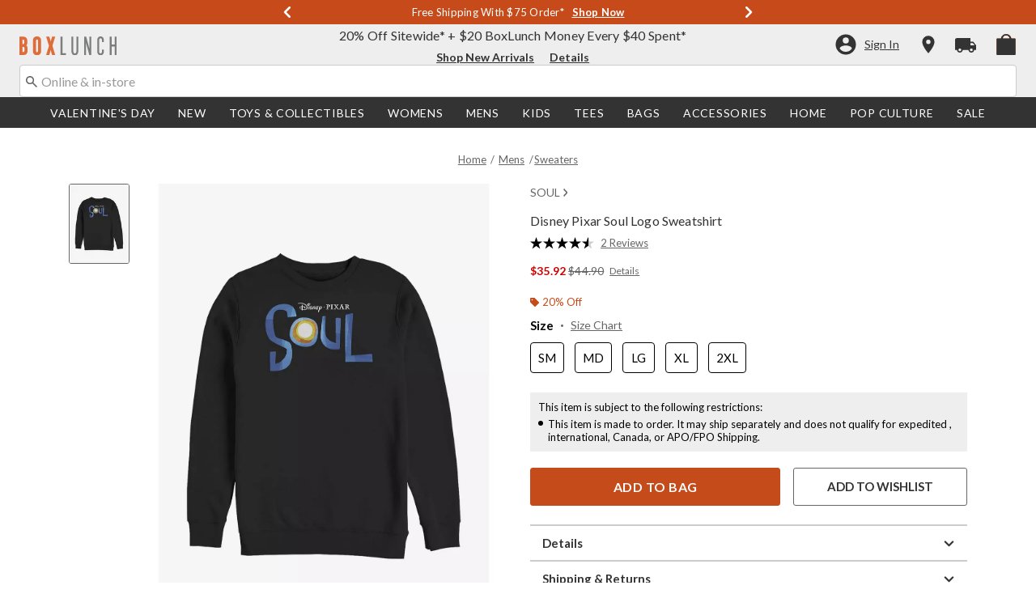

--- FILE ---
content_type: text/html;charset=UTF-8
request_url: https://www.boxlunch.com/product/disney-pixar-soul-logo-sweatshirt/14490616.html
body_size: 80023
content:
    


    



    



    



    


    


<!DOCTYPE html>
<html lang="">
<head>
<!--[if gt IE 9]><!-->
<script>//common/scripts.isml</script>
<script defer type="text/javascript" src="/on/demandware.static/Sites-boxlunch-Site/-/default/v1768983311584/js/main.js"></script>

    
        <script defer type="text/javascript" src="/on/demandware.static/Sites-boxlunch-Site/-/default/v1768983311584/js/productDetail.js"
            
            >
        </script>
    

    
        <script defer type="text/javascript" src="//apps.bazaarvoice.com/deployments/boxlunch/pdp/production/en_US/bv.js"
            
            >
        </script>
    

    
        <script defer type="text/javascript" src="/on/demandware.static/Sites-boxlunch-Site/-/default/v1768983311584/js/pdpSummary.js"
            
            >
        </script>
    

    
        <script defer type="text/javascript" src="https://www.paypal.com/sdk/js?client-id=AUDXZxXhSVTUIchRDhiuxso0JPmiR8zNFpMFNkcOF0taOoqHtbWvfI-mj5MMAgZTx3Yz4bzgw4ifFFMJ&amp;components=messages" data-partner-attribution-id="null"
            
            >
        </script>
    

    
        <script defer type="text/javascript" src="/on/demandware.static/Sites-boxlunch-Site/-/default/v1768983311584/js/creditMessage.js"
            
            >
        </script>
    

    
        <script defer type="text/javascript" src="/on/demandware.static/Sites-boxlunch-Site/-/default/v1768983311584/js/utilBOPIS.js"
            
            >
        </script>
    

    
        <script defer type="text/javascript" src="/on/demandware.static/Sites-boxlunch-Site/-/default/v1768983311584/js/storelocator.js"
            
            >
        </script>
    

<script type="text/javascript">
    window.gCaptchaCallBackcaptchaContactUsEnabled = function () {
        var key = document.querySelector('.captchaKey').value;
        var contactUsCaptcha = document.querySelector('#captchaContactUsEnabled');
        if (contactUsCaptcha) {
            var widgetContactUs = window.grecaptcha.render('captchaContactUsEnabled', {
                sitekey: key,
                theme: 'light'
            });
            window.widgetContactUs = widgetContactUs;
        }
    };
    window.gCaptchaCallBackcaptchaEmailSignupFooterEnabled = function () {
        var key = document.querySelector('.captchaKey').value;
        var footerCaptcha = document.querySelector('#captchaEmailSignupFooterEnabled');
        if (footerCaptcha) {
            var widgetFooter = window.grecaptcha.render('captchaEmailSignupFooterEnabled', {
                sitekey: key,
                theme: 'light'
            });
            window.widgetFooter = widgetFooter;
        }
    };
    window.gCaptchaCallBackcaptchaEmailSignupPopupEnabled = function () {
        var key = document.querySelector('.captchaKey').value;
        var popupCaptcha = document.querySelector('#captchaEmailSignupPopupEnabled');
        if (popupCaptcha) {
            var widgetPopup = window.grecaptcha.render('captchaEmailSignupPopupEnabled', {
                sitekey: key,
                theme: 'light'
            });
            window.widgetPopup = widgetPopup;
        }
    };
    window.gCaptchaCallBackcaptchaResetPwdFormEnabled = function () {
        var key = document.querySelector('.captchaKey').value;
        var resetPasswordFormCaptcha = document.querySelector('#captchaResetPwdFormEnabled');
        if (resetPasswordFormCaptcha) {
            var widgetResetPwdFormCaptcha = window.grecaptcha.render('captchaResetPwdFormEnabled', {
                sitekey: key,
                theme: 'light'
            });
            window.widgetResetPasswordFormCaptcha = widgetResetPwdFormCaptcha;
        }
    };
    window.gCaptchaCallBackcaptchaReqResetPwdEnabled = function () {
        var key = document.querySelector('.captchaKey').value;
        var resetPasswordCaptcha = document.querySelector('#captchaReqResetPwdEnabled');
        if (resetPasswordCaptcha) {
            var widgetResetCaptcha = window.grecaptcha.render('captchaReqResetPwdEnabled', {
                sitekey: key,
                theme: 'light'
            });
            window.widgetResetCaptcha = widgetResetCaptcha;
        }
    };
    window.gCaptchaCallBackcaptchaOrderStatusEnabled = function () {
        var key = document.querySelector('.captchaKey').value;
        var orderStatusCaptcha = document.querySelector('#captchaOrderStatusEnabled');
        if (orderStatusCaptcha) {
            var widgetOrderStatus = window.grecaptcha.render('captchaOrderStatusEnabled', {
                sitekey: key,
                theme: 'light'
            });
            window.widgetOrderStatus = widgetOrderStatus;
        }
    };
    window.gCaptchaCallBackgcaptchaGiftCardEnabled = function () {
        var key = document.querySelector('.captchaKey').value;
        var orderStatusCaptcha = document.querySelector('#captchaGiftCardEnabled');
        if (orderStatusCaptcha) {
            var widgetGiftCard = window.grecaptcha.render('captchaGiftCardEnabled', {
                sitekey: key,
                theme: 'light'
            });
            window.widgetGiftCard = widgetGiftCard;
        }
    };
    window.gCaptchaCallBackcaptchaLoginEnabled = function () {
    };
    window.gCaptchaCallBackcaptchaGCRedeemEnabled = function () {
    };
</script>








<!--<![endif]-->
<meta charset=UTF-8>

<meta http-equiv="x-ua-compatible" content="ie=edge">

<meta name="viewport" content="width=device-width, initial-scale=1">





    
        
        
            
        
            
        
            
        
            
        
            
        
            
        
            
        
            
        
            
        
            
        
        
            <title>Disney Pixar Soul Logo Sweatshirt - BLACK | BoxLunch</title>
        
    




    <!-- OneTrust Cookies Consent Notice start for boxlunch.com -->

<script src="https://cdn.cookielaw.org/scripttemplates/otSDKStub.js"  type="text/javascript" charset="UTF-8" data-domain-script="2fbadfcc-75f4-462a-8f24-cb925422eb88" ></script>
<script type="text/javascript">
function OptanonWrapper() { }
</script>
<!-- OneTrust Cookies Consent Notice end for boxlunch.com -->
<script type="text/javascript">
    window.setTimeout(function() {
        if(document.getElementsByClassName("save-preference-btn-handler").length > 0) {
            console.log('OTPC Extension Loaded');
            var otSaveBtn = document.getElementsByClassName("save-preference-btn-handler")[0];
            var otRejectBtn = document.getElementsByClassName("ot-pc-refuse-all-handler")[0];
            if(otSaveBtn){
                otSaveBtn.addEventListener('click', function() {
                    setTimeout(function() {
                        window.location.reload();
                    }, 1000); //quick timeout so that the consent receipt can be sent and the cookie can be updated
                });
            }
            if(otRejectBtn){
                otRejectBtn.addEventListener('click', function() {
                    setTimeout(function() {
                        window.location.reload();
                    }, 1000); //quick timeout so that the consent receipt can be sent and the cookie can be updated
                });
            }
        }
    }, 6500);
</script>












    
        <meta property="og:image" content="https://cdn.media.amplience.net/s/hottopic/14490616_hi?h=630">
    

    

    


    
        <meta property="og:type" content="product">
    

    

    


    
        <meta name="twitter:card" content="summary_large_image">
    

    

    


    
        <meta name="twitter:title" content="Disney Pixar Soul Logo Sweatshirt | BoxLunch">
    

    

    


    
        <meta property="og:site_name" content="BoxLunch">
    

    

    


    
        <meta property="og:title" content="Disney Pixar Soul Logo Sweatshirt | BoxLunch">
    

    

    


    
        <meta name="twitter:image" content="https://cdn.media.amplience.net/s/hottopic/14490616_hi?h=512">
    

    

    


    
        <meta name="twitter:site" content="@BoxLunch">
    

    

    


    
        <meta name="robots" content="index, follow">
    

    

    


    
        <meta property="og:url" content="https://www.boxlunch.com/product/disney-pixar-soul-logo-sweatshirt/14490616.html">
    

    

    




    
    
    <meta name="description" content="Whether gifting or collecting, our Disney Pixar Soul Logo Sweatshirt is the perfect swag. Shop online and in-store at BoxLunch today!"/>



    <meta name="keywords" content="Commerce Cloud Storefront Reference Architecture"/>


<link rel="icon" type="image/svg+xml" href="/on/demandware.static/Sites-boxlunch-Site/-/default/v1768983311584/images/favicons/bl-favicon.svg" />

<link rel="alternate icon" href="https://www.boxlunch.com/favicon.ico" />

<link rel="stylesheet" href="/on/demandware.static/Sites-boxlunch-Site/-/default/v1768983311584/css/global.css" />

    <link rel="stylesheet" href="/on/demandware.static/Sites-boxlunch-Site/-/default/v1768983311584/css/product/detail.css"  />



    <meta name="google-site-verification" content="IY0CxPDh6aD1TYBVUHLgUYUnRDhWwUz_5Nt47Eg3-g4" />










<link rel="canonical" href="https://www.boxlunch.com/product/disney-pixar-soul-logo-sweatshirt/14490616.html"/>

<script type="text/javascript">//<!--
/* <![CDATA[ (head-active_data.js) */
var dw = (window.dw || {});
dw.ac = {
    _analytics: null,
    _events: [],
    _category: "",
    _searchData: "",
    _anact: "",
    _anact_nohit_tag: "",
    _analytics_enabled: "true",
    _timeZone: "US/Pacific",
    _capture: function(configs) {
        if (Object.prototype.toString.call(configs) === "[object Array]") {
            configs.forEach(captureObject);
            return;
        }
        dw.ac._events.push(configs);
    },
	capture: function() { 
		dw.ac._capture(arguments);
		// send to CQ as well:
		if (window.CQuotient) {
			window.CQuotient.trackEventsFromAC(arguments);
		}
	},
    EV_PRD_SEARCHHIT: "searchhit",
    EV_PRD_DETAIL: "detail",
    EV_PRD_RECOMMENDATION: "recommendation",
    EV_PRD_SETPRODUCT: "setproduct",
    applyContext: function(context) {
        if (typeof context === "object" && context.hasOwnProperty("category")) {
        	dw.ac._category = context.category;
        }
        if (typeof context === "object" && context.hasOwnProperty("searchData")) {
        	dw.ac._searchData = context.searchData;
        }
    },
    setDWAnalytics: function(analytics) {
        dw.ac._analytics = analytics;
    },
    eventsIsEmpty: function() {
        return 0 == dw.ac._events.length;
    }
};
/* ]]> */
// -->
</script>
<script type="text/javascript">//<!--
/* <![CDATA[ (head-cquotient.js) */
var CQuotient = window.CQuotient = {};
CQuotient.clientId = 'aavt-boxlunch';
CQuotient.realm = 'AAVT';
CQuotient.siteId = 'boxlunch';
CQuotient.instanceType = 'prd';
CQuotient.locale = 'default';
CQuotient.fbPixelId = '__UNKNOWN__';
CQuotient.activities = [];
CQuotient.cqcid='';
CQuotient.cquid='';
CQuotient.cqeid='';
CQuotient.cqlid='';
CQuotient.apiHost='api.cquotient.com';
/* Turn this on to test against Staging Einstein */
/* CQuotient.useTest= true; */
CQuotient.useTest = ('true' === 'false');
CQuotient.initFromCookies = function () {
	var ca = document.cookie.split(';');
	for(var i=0;i < ca.length;i++) {
	  var c = ca[i];
	  while (c.charAt(0)==' ') c = c.substring(1,c.length);
	  if (c.indexOf('cqcid=') == 0) {
		CQuotient.cqcid=c.substring('cqcid='.length,c.length);
	  } else if (c.indexOf('cquid=') == 0) {
		  var value = c.substring('cquid='.length,c.length);
		  if (value) {
		  	var split_value = value.split("|", 3);
		  	if (split_value.length > 0) {
			  CQuotient.cquid=split_value[0];
		  	}
		  	if (split_value.length > 1) {
			  CQuotient.cqeid=split_value[1];
		  	}
		  	if (split_value.length > 2) {
			  CQuotient.cqlid=split_value[2];
		  	}
		  }
	  }
	}
}
CQuotient.getCQCookieId = function () {
	if(window.CQuotient.cqcid == '')
		window.CQuotient.initFromCookies();
	return window.CQuotient.cqcid;
};
CQuotient.getCQUserId = function () {
	if(window.CQuotient.cquid == '')
		window.CQuotient.initFromCookies();
	return window.CQuotient.cquid;
};
CQuotient.getCQHashedEmail = function () {
	if(window.CQuotient.cqeid == '')
		window.CQuotient.initFromCookies();
	return window.CQuotient.cqeid;
};
CQuotient.getCQHashedLogin = function () {
	if(window.CQuotient.cqlid == '')
		window.CQuotient.initFromCookies();
	return window.CQuotient.cqlid;
};
CQuotient.trackEventsFromAC = function (/* Object or Array */ events) {
try {
	if (Object.prototype.toString.call(events) === "[object Array]") {
		events.forEach(_trackASingleCQEvent);
	} else {
		CQuotient._trackASingleCQEvent(events);
	}
} catch(err) {}
};
CQuotient._trackASingleCQEvent = function ( /* Object */ event) {
	if (event && event.id) {
		if (event.type === dw.ac.EV_PRD_DETAIL) {
			CQuotient.trackViewProduct( {id:'', alt_id: event.id, type: 'raw_sku'} );
		} // not handling the other dw.ac.* events currently
	}
};
CQuotient.trackViewProduct = function(/* Object */ cqParamData){
	var cq_params = {};
	cq_params.cookieId = CQuotient.getCQCookieId();
	cq_params.userId = CQuotient.getCQUserId();
	cq_params.emailId = CQuotient.getCQHashedEmail();
	cq_params.loginId = CQuotient.getCQHashedLogin();
	cq_params.product = cqParamData.product;
	cq_params.realm = cqParamData.realm;
	cq_params.siteId = cqParamData.siteId;
	cq_params.instanceType = cqParamData.instanceType;
	cq_params.locale = CQuotient.locale;
	
	if(CQuotient.sendActivity) {
		CQuotient.sendActivity(CQuotient.clientId, 'viewProduct', cq_params);
	} else {
		CQuotient.activities.push({activityType: 'viewProduct', parameters: cq_params});
	}
};
/* ]]> */
// -->
</script>
<!-- Demandware Apple Pay -->

<style type="text/css">ISAPPLEPAY{display:inline}.dw-apple-pay-button,.dw-apple-pay-button:hover,.dw-apple-pay-button:active{background-color:black;background-image:-webkit-named-image(apple-pay-logo-white);background-position:50% 50%;background-repeat:no-repeat;background-size:75% 60%;border-radius:5px;border:1px solid black;box-sizing:border-box;margin:5px auto;min-height:30px;min-width:100px;padding:0}
.dw-apple-pay-button:after{content:'Apple Pay';visibility:hidden}.dw-apple-pay-button.dw-apple-pay-logo-white{background-color:white;border-color:white;background-image:-webkit-named-image(apple-pay-logo-black);color:black}.dw-apple-pay-button.dw-apple-pay-logo-white.dw-apple-pay-border{border-color:black}</style>


    <script type="application/ld+json">
        [{"@context":"http://schema.org/","@type":"ProductGroup","@id":"https://www.boxlunch.com/product/disney-pixar-soul-logo-sweatshirt/14490616.html","name":"Disney Pixar Soul Logo Sweatshirt","description":"Disney Pixar Soul Logo Sweatshirt","url":"https://www.boxlunch.com/product/disney-pixar-soul-logo-sweatshirt/14490616.html","productGroupID":"14490616","image":"https://cdn.media.amplience.net/s/hottopic/14490616_hi","variesBy":["https://schema.org/color","https://schema.org/size"],"hasVariant":[{"@type":"Product","sku":"14490620","name":"Disney Pixar Soul Logo Sweatshirt","description":"Disney Pixar Soul Logo Sweatshirt","image":"https://cdn.media.amplience.net/s/hottopic/14490616_hi","color":"BLACK","size":"SM","offers":{"url":"https://www.boxlunch.com/product/disney-pixar-soul-logo-sweatshirt/14490620.html","@type":"Offer","priceCurrency":"USD","price":44.9,"availability":"http://schema.org/OnlineOnly"}},{"@type":"Product","sku":"14490622","name":"Disney Pixar Soul Logo Sweatshirt","description":"Disney Pixar Soul Logo Sweatshirt","image":"https://cdn.media.amplience.net/s/hottopic/14490616_hi","color":"BLACK","size":"MD","offers":{"url":"https://www.boxlunch.com/product/disney-pixar-soul-logo-sweatshirt/14490622.html","@type":"Offer","priceCurrency":"USD","price":44.9,"availability":"http://schema.org/OnlineOnly"}},{"@type":"Product","sku":"14490623","name":"Disney Pixar Soul Logo Sweatshirt","description":"Disney Pixar Soul Logo Sweatshirt","image":"https://cdn.media.amplience.net/s/hottopic/14490616_hi","color":"BLACK","size":"LG","offers":{"url":"https://www.boxlunch.com/product/disney-pixar-soul-logo-sweatshirt/14490623.html","@type":"Offer","priceCurrency":"USD","price":44.9,"availability":"http://schema.org/OnlineOnly"}},{"@type":"Product","sku":"14490624","name":"Disney Pixar Soul Logo Sweatshirt","description":"Disney Pixar Soul Logo Sweatshirt","image":"https://cdn.media.amplience.net/s/hottopic/14490616_hi","color":"BLACK","size":"XL","offers":{"url":"https://www.boxlunch.com/product/disney-pixar-soul-logo-sweatshirt/14490624.html","@type":"Offer","priceCurrency":"USD","price":44.9,"availability":"http://schema.org/OnlineOnly"}},{"@type":"Product","sku":"14490627","name":"Disney Pixar Soul Logo Sweatshirt","description":"Disney Pixar Soul Logo Sweatshirt","image":"https://cdn.media.amplience.net/s/hottopic/14490616_hi","color":"BLACK","size":"2XL","offers":{"url":"https://www.boxlunch.com/product/disney-pixar-soul-logo-sweatshirt/14490627.html","@type":"Offer","priceCurrency":"USD","price":44.9,"availability":"http://schema.org/OnlineOnly"}}]}, {"@context":"http://schema.org/","@type":"BreadcrumbList","itemListElement":[{"@type":"ListItem","position":1,"name":"Home","item":"https://www.boxlunch.com"},{"@type":"ListItem","position":2,"name":"Mens","item":"https://www.boxlunch.com/mens/"},{"@type":"ListItem","position":3,"name":"Sweaters","item":"https://www.boxlunch.com/mens/sweaters/"}]}]
    </script>


</head>
<body>

<div class="page" data-action="Product-Show" data-querystring="pid=14490616" >
<div class="dark-body"></div>



<header class="header header-wrapper search-main-home-head">
    <input type="hidden" name="captchaKey" class="captchaKey" value="6LdasBsTAAAAAJ2ZY_Z60WzgpRRgZVKXnqoad77Y">
    <a href="#maincontent" class="skip" aria-label="Skip to main content">Skip to main content</a>
<a href="#footercontent" class="skip" aria-label="Skip to footer content">Skip to footer content</a>

    <nav class="headerMain-nav">
        <div class="header-top__wrapper js-header">

                <div class="header_topcontainer no-gutters justify-content-between">

                    
                    <div id="header-eyebrow" class="header-top__eyebrow d-flex col-12 justify-content-center align-items-center mt-0 px-0 ">
                        <div class="header-top__eyebrow-desktop">
                            
	 


	

<div class="html-slot-container toggleExpandContent">


<style>
	/* eyebrow banner background color setup here */
	.eyebrow-banner-background {
	   background: #C74B1A;
	}

	/* eyebrow banner arrow(Carats) color setup here */
	.header-top__eyebrow-desktop .eyebrow-banner-background .slick-arrow svg {
	   fill: #FFFFFF;
	}

	/* eyebrow banner text color setup here */
	.header-top__eyebrow-desktop .eyebrow-banner-background .carousel-eyebrow-item p {
	   color: #FFFFFF;
	}

	/* eyebrow banner link(shop now) color setup here */
	div.header-top__eyebrow .header-top__eyebrow-desktop .header-eyebrow-message a, 
    div.header-top__eyebrow .header-top__eyebrow-mobile .header-eyebrow-message a {
	   color: #FFFFFF;
       font-size: 13px;
	}
	.header-top__eyebrow-desktop .header-eyebrow-message p {
		display: block;
		white-space: nowrap;
		overflow: hidden;
		text-overflow: ellipsis;
		font-size: 13px;
		font-weight: 400;
		line-height: 16px;
		text-transform: capitalize;
	}
 .fa-angle-left:before{
   font: normal normal normal 28px/1 FontAwesome;
}
	.header-top__eyebrow-desktop .carousel-eyebrow-item {
		transition: transform 2.6s ease-in-out;
	}

	.header-eyebrow-message .carousel-eyebrow {
		width: 100%;
		margin: 0 auto;
		max-width: 600px;

		@media (max-width: 767px) {
			width: 100%;
			max-width: 100%;
		}
	}
	.header-top__eyebrow-desktop .header-eyebrow-message a {
		font-weight:bold;
               
	}
	
	.header-eyebrow-message .carousel-eyebrow-item p {
                @media (max-width: 767px) {
                      padding-left: 10px;
                      padding-right: 10px;
                }
	}

        .carousel-eyebrow-inner{
          display: flex;
          align-items: center;
          opacity:0px;
        }
     .carousel-eyebrow-inner.slick-initialized {
    opacity: 1;
}
	.header-eyebrow-message .slick-arrow {
		font-size: 30px;
               line-height: 0;
              border:0px;
		cursor: pointer;
		background: transparent;
                border: 0;
               @media (max-width: 767px) {
                      padding-left: 10px;
                      padding-right: 10px;
                }
	} 

</style>
                

<div class="header-eyebrow-message eyebrow-banner-background">
	<div id="eyebrow-banner eyebrow" class="carousel-eyebrow slide" data-ride="carousel-eyebrow" data-interval="3000">
		<div class="carousel-eyebrow-inner " role="toolbar">
			
			<div class="carousel-eyebrow-item link-text text-center px-4 py-2 active">
                <p class="text-center mb-0"> <span aria-hidden="true"> </span><span class="visually-hidden"> </span> Returns Extended until 1/31* &nbsp; 
						
					<a class="text--reg" aria-label="New Arrivals" href="/pop-culture/new-arrivals/?cm_sp=Homepage-_-Eyebrow-_-ReturnsExtended" title="Shop Now"
					alt="Shop Now">
					Shop Now </a>            
                 </p>
            </div>

			<div class="carousel-eyebrow-item link-text text-center px-4 py-2 active">
                <p class="text-center mb-0"> Up To <span aria-hidden="true">50%</span><span class="visually-hidden">50 percent</span> Off Select Styles* &nbsp; 
						
					<a class="text--reg" aria-label="Shop Deals" href="/sale/up-to-50-off/?cm_sp=Homepage-_-Eyebrow-_-UpTo50OffSelect" title="Shop Now"
					alt="Shop Now">
					Shop Now </a>            
                 </p>
            </div>

			<div class="carousel-eyebrow-item link-text text-center px-4 py-2 active">
                <p class="text-center mb-0"> Free Shipping with <span aria-hidden="true">$75</span><span class="visually-hidden">75 Dollars</span> Order* &nbsp; 
						
					<a class="text--reg" aria-label="Free Shipping with $75 Order*" href="/new/?cm_sp=Homepage-_-Eyebrow-_-FreeShipping" title="Shop Now"
					alt="Shop Now">
                        Shop Now </a>
                 </p>
            </div>

		</div>
	</div>
</div>


</div> 
	
                        </div>
                        <div class="header-top__eyebrow-mobile">
                            
	 


	

<div class="html-slot-container toggleExpandContent">


<style>
    @media (max-width: 992px) {
        /* eyebrow banner background color setup here */
        .eyebrow-banner-background {
        background: #C74B1A;
        }
        /* eyebrow banner arrow(Carats) color setup here */
        .header-top__eyebrow-mobile .eyebrow-banner-background .slick-arrow svg {
        fill: #FFFFFF;
        }
        /* eyebrow banner text color setup here */
        .header-top__eyebrow-mobile .eyebrow-banner-background .carousel-eyebrow-item p {
        color: #FFFFFF;
        font-weight: bold;
        }
        /* eyebrow banner link(shop now) color setup here */
        div.header-top__eyebrow .header-top__eyebrow-desktop .header-eyebrow-message a, 
        div.header-top__eyebrow .header-top__eyebrow-mobile .header-eyebrow-message a {
        color: #FFFFFF;
        font-family: 'Lato';
        font-size: 12px;
        text-transform: none;
        }
        .header-top__eyebrow-mobile .header-eyebrow-message p {
        display: block;
        white-space: nowrap;
        overflow: hidden;
        text-overflow: ellipsis;
        font-size: 11px;
        line-height: 16px;
        text-transform: capitalize;
        }
        .fa-angle-left:before{
        font: normal normal normal 28px/1 FontAwesome;
        }
        .header-top__eyebrow-mobile .carousel-eyebrow-item {
        transition: transform 2.6s ease-in-out;
        }
        .header-eyebrow-message .carousel-eyebrow {
        width: 100%;
        margin: 0 auto;
        max-width: 600px;
        }
        .header-top__eyebrow-mobile .header-eyebrow-message a {
        font-weight:bold;
        }

        .carousel-eyebrow-inner{
        display: flex;
        align-items: center;
        opacity:0px;
        }
        .carousel-eyebrow-inner.slick-initialized {
        opacity: 1;
        }
        .header-eyebrow-message .slick-arrow {
            font-size: 30px;
            line-height: 0;
            border:0px;
            cursor: pointer;
        }
    }
    @media (max-width: 767px) {
        #header-eyebrow{
        height:28px;
        }
        .header-eyebrow-message .slick-arrow {
            padding-left: 10px;
            padding-right: 10px;
        }
        .header-eyebrow-message .carousel-eyebrow-item p {
            padding-left: 10px;
            padding-right: 10px;
        }
        .header-eyebrow-message .carousel-eyebrow {
            width: 100%;
            max-width: 100%;
        }
    }

	</style>
	<div class="header-eyebrow-message eyebrow-banner-background d-lg-none">
	<div id="eyebrow-banner eyebrow" class="carousel-eyebrow slide" data-ride="carousel-eyebrow" data-interval="3000">
	<div class="carousel-eyebrow-inner " role="toolbar">

    <div class="carousel-eyebrow-item link-text text-center px-4 py-2 active">
    <p class="text-center mb-0"> <span aria-hidden="true"> </span><span class="visually-hidden"> </span> Returns Extended until 1/31* &nbsp; 
	<a class="text--reg" aria-label="New Arrivals" href="/pop-culture/new-arrivals/?cm_sp=Homepage-_-Eyebrow-_-ReturnsExtended" title="Shop Now"
	alt="Shop Now">
	Shop Now </a>            
    </p>
    </div>

    <div class="carousel-eyebrow-item link-text text-center px-4 py-2 active">
	<p class="text-center mb-0"> Up To <span aria-hidden="true">50%</span><span class="visually-hidden">50 percent</span> Off Select Styles* &nbsp;
	<a class="text--reg" aria-label="Shop Deals" href="/sale/up-to-50-off/?cm_sp=Homepage-_-Eyebrow-_-UpTo50OffSelect" title="Shop Now"
	alt="Shop Now">
	Shop Now </a>
	</p>
	</div>

	<div class="carousel-eyebrow-item link-text text-center px-4 py-2 active">
	<p class="text-center mb-0"> Free Shipping Over <span aria-hidden="true">$75</span><span class="visually-hidden">75 Dollars</span>* &nbsp;
	<a class="text--reg" aria-label="Free Shipping Over $75*" href="/new/?cm_sp=Homepage-_-Eyebrow-_-FreeShipping" title="Shop Now"
	alt="Shop Now">
	Shop Now </a>
	</p>
	</div>

    <div class="carousel-eyebrow-item link-text text-center px-4 py-2 active">
    <p class="text-center mb-0"> Earn <span aria-hidden="true">$20</span><span class="visually-hidden"> 20 Dollars</span> BL Money For Every <span aria-hidden="true">$40</span><span class="visually-hidden">40 Dollars</span> Spent* &nbsp; 
	<a class="text--reg" aria-label="New Arrivals" href="/new/?cm_sp=Homepage-_-Eyebrow-_-EarnBLMoney" title="Shop Now"
	alt="Shop Now">
	Shop Now </a>            
    </p>
    </div>

	</div>
	</div>
	</div>


</div> 
	
                        </div>
                    </div>

                    <div class="navbar-menu-logo-cart d-flex justify-content-center w-100 px-2 px-md-3 px-lg-0  py-md-1 py-lg-0">
                        <div class="navbar-toggler mobile-nav d-lg-none  py-md-2 mt-md-0 col-1 mobile-middle--flex-1 mr-auto" role="button" tabindex="0" type="button" aria-label="Toggle navigation">
                        
                            
                                <div class="mobile-nav__icon-wrapper d-flex justify-content-start pl-2">
                                <input id="navi-toggle" type="checkbox" class="js-mobile-nav-toggle mobile-nav__checkbox push-menu__checkbox">
                                <label for="navi-toggle" class="mobile-nav__button m-0 p-0">
                                    <span></span>
                                    <span></span>
                                    <span></span>
                                    <span></span>
                                </label>
                            </div>
                                                        
                            
                        </div>
                        <div class="header-container-max js_header-container-max">
                            <div class="primary-logo d-flex  align-items-center col-lg-4 justify-content-lg-start pl-lg-4 pl-1 py-md-0 py-2 mb-lg-0 mb-1">
                                <a class="logo-home py-lg-0" href="/hpredirect">
<span class="sr-only">Redirect to Boxlunch Home Page</span>
    <picture class="logo-picture">
            <img class="hidden-md-down" src="/on/demandware.static/Sites-boxlunch-Site/-/default/v1768983311584/images/boxlunch_logo.svg" alt="BoxLunch" />
            <source media="(min-width: 768px)" srcset="/on/demandware.static/Sites-boxlunch-Site/-/default/v1768983311584/images/boxlunch_logo.svg" alt="BoxLunch" />
            <img class="d-lg-none" src="/on/demandware.static/Sites-boxlunch-Site/-/default/v1768983311584/images/boxlunch_logo.svg" alt="BoxLunch"/>
    </picture>
</a>
<a class="logo-home-minified py-lg-2 pt-1" href="/hpredirect" style="display: none;">
    <picture class="logo-picture-minified">            
            <img class="d-lg-none d-md-none" src="/on/demandware.static/Sites-boxlunch-Site/-/default/v1768983311584/images/BL-logo-minified.svg" alt="BoxLunch"/>
            <img class="d-none d-md-block d-lg-none logo-tablet" src="/on/demandware.static/Sites-boxlunch-Site/-/default/v1768983311584/images/boxlunch_logo.svg" alt="BoxLunch" style="width: 120px; height: 23px;"/>
    </picture>
</a>
                            </div>

                            <div class="d-none d-lg-block w-100 col-xl-6 col-lg-6">
                                



<div class="header-bottom header-bottom-desktop w-100 p-0 mx-0 position-relative" role="banner">
    <div class="header-bottom__banner d-flex justify-content-center position-relative">
        <div class="w-100 content desktop d-lg-block d-none">
            
	 


	

<div class="html-slot-container toggleExpandContent">


<div class="html-slot-container">
	<!-- Countdown Timer Non Black Background Non White Text -->
	<!--CountDown Timer Black Background / White Text-->
	<style type="text/css">
	  #clockdiv {
		background-color: #EEEEEE;
		border: none;
	  }
  
	  #clockdiv p,
	  #clockdiv p a,
	  #clockdiv a {
		  color: #333333;
		font-family: Lato, sans-serif;
	  }
   
	  #clockdiv .promo-msg {
		font-size: 16px;
		font-weight:400;
		text-decoration: none;
	  }
  
	  #clockdiv .details a {
		font-size: 14px;
		font-weight: bold;
		text-decoration: underline;
	  }
  
	  #clockdiv .promo-msg a:hover {
		text-decoration: none!important;
	  }
  
	  #clockdiv .time .hours,
	  #clockdiv .time .minutes,
	  #clockdiv .time .seconds,
	  #clockdiv .colon p {
		font-size: 24px;
		color: #C74B1A;
		font-weight:bold;
	  }
  
	  #clockdiv .time .timeLabel {
		font-size: 12px;
		color: #666666;
	  }
  
	  @media only screen and (max-width: 991px) {
		#clockdiv {
		background-color: #333333;
	  
	  }
		#clockdiv .promo-msg {
		  font-size: 14px;
		  font-weight: bold;
		  text-decoration: none;
		  color:#fff;
		}
   #clockdiv .time .hours,
	  #clockdiv .time .minutes,
	  #clockdiv .time .seconds,
	  #clockdiv .colon p {
		font-size: 24px;
		color: #FCFCFC;
		font-weight:bold;
	  }
		
  
		#clockdiv .promo-msg a:hover {
		  text-decoration: none!important;
		}
	  }
	</style>
	<!--DESKTOP-->
	<div class="container-fluid px-0 d-flex justify-content-center" id="clockdiv">
	  <div class="row justify-content-center align-items-center py-lg-0 py-1">
	  <div id="blPromoMessage" style="display: flex; align-items: center; justify-content: center;"> <!--added div with id="blPromoMessage" -->
		<div class="col-lg-auto col-xl-auto mb-lg-0 pt-1">
		  <p class="mb-0 text-center promo-msg" style=" font-weight: normal;">
			<span aria-hidden="true">20%</span><span class="visually-hidden">20 percent</span> Off Sitewide* + <span aria-hidden="true">$20</span><span class="visually-hidden">20 dollars</span> BoxLunch Money Every <span aria-hidden="true">$40</span><span class="visually-hidden">40 dollars</span> Spent*
		  </p> 
		</div>
  
		<div class="col-auto row " id="timerDiv" tabindex="1"> <!--added tabindex -->
		  <div class="col-auto time px-1">
			<p class="hours mb-0 text-center font-weight-bold">22</p>
  
		  </div>
  
		  <div class="col-auto colon px-0 mx-0">
			<p class="mb-0">:</p>
		  </div>
  
		  <div class="col-auto time px-1">
			<p class="minutes mb-0 text-center font-weight-bold">34</p>
  
		  </div>
  
		  <div class="col-auto colon px-0 mx-0">
			<p class="mb-0">:</p>
		  </div>
  
		  <div class="col-auto time px-1">
			<p class="seconds mb-0 text-center font-weight-bold">38</p>
  
		   
		  </div>
		</div>
		</div>
	<div class="details d-lg-block px-lg-2">
		<!--added aria-labelledby="blPromoMessage" to a tag -->
	  <a class="px-2" aria-labelledby="blPromoMessage" href="/new/?cm_sp=Homepage-_-GlobalBanner-_-ShopNewArrivals20OffSitewide" style="color:#333333; text-decoration: underline;" title="Shop New Arrivals">Shop New Arrivals</a>
	  <a class="px-2" aria-labelledby="blPromoMessage" href="/details/?cm_sp=Homepage-_-GlobalBanner-_-Details" style="color:#333333; text-decoration: underline;" title="Details">Details</a>
  </div>
	  </div>
	</div>
	<!--End CountDown--><!--START DESKTOP COUNTDOWN SCRIPT--><!--START DESKTOP COUNTDOWN SCRIPT-->
	<script>
	  var runTimer;
	  var deadline = "January 2 2026 23:59:59 UTC-0800";
  
	  var countdownTimer = function (callback) {
		var t = Date.parse(deadline) - Date.parse(new Date());
		var seconds = Math.floor((t / 1000) % 60);
		var minutes = Math.floor((t / 1000 / 60) % 60);
		var hours = Math.floor(t / (1000 * 60 * 60));
  
		var clock = document.getElementById("clockdiv");
		var hoursSpan = clock.querySelector(".hours");
		var minutesSpan = clock.querySelector(".minutes");
		var secondsSpan = clock.querySelector(".seconds");
  
		hoursSpan.innerHTML = ("0" + hours).slice(-2);
		minutesSpan.innerHTML = ("0" + minutes).slice(-2);
		secondsSpan.innerHTML = ("0" + seconds).slice(-2);
  
		if (t <= 0) {
		  document.getElementById("timerDiv").style.display = "none";
		} else {
		  runTimer = requestAnimationFrame(countdownTimer);
		}
	  };
  
	  // request animation frame on render
	  runTimer = requestAnimationFrame(countdownTimer);
	</script>
  </div>


</div> 
	
        </div>
        
    </div>
</div>
                            </div>
                            <a href="#" class="d-flex d-lg-none ma-login ma-login__mobile" id="myaccount" aria-haspopup="true" data-toggle="modal" data-target="#accountModal" role="button" aria-label="My Account" title="My Account">
                                <div class="user-badge__mobile user-badge"></div>
                            </a>
                            <div class="header-top__desktop-right d-flex justify-self-end align-self-center col-lg-xl-custom-3-1 justify-content-lg-end pr-lg-3 justify-content-end" >
                                
                                
                                <div class="d-flex align-items-center justify-content-end">
                                    
                                        <div class="account-login pr-lg-4 mr-0">
                                            
 <input type="hidden" class = "refresh-csrf-token" name="csrf_token" value="0LnqUhLqQtgC1DVX7SEIsa2fWrScZr3rNeGx1KLfywbE43368O-3VLdwmho7JwuzBUYuYw91PCOvO0Db7QXAIY5s_fOfeRvT-P4ihfyFtdBAQwdZBpXXexSJNQKIJL9WFkePMP8owz20vHG4pxgB9dyf3IYe5W-RUmrnOXvfQyPpO7ed1DE="/>


    <div class="user d-flex">
        <a href="https://www.boxlunch.com/login" class="user-account ma-login ma-login__link" tabindex="0" data-toggle="" data-target="" role="button" aria-label="Login to your account" >
            <svg class="icon-account" data-name="Layer 1" xmlns="http://www.w3.org/2000/svg" viewBox="0 0 24 24">
    <defs><style>.outer{fill:none;}</style></defs>
    <title>Sign In/My Account</title>
    <path class="inner" d="M12,2A10,10,0,1,0,22,12,10,10,0,0,0,12,2Zm0,3A3,3,0,1,1,9,8,3,3,0,0,1,12,5Zm0,14.2A7.2,7.2,0,0,1,6,16c0-2,4-3.08,6-3.08S18,14,18,16A7.2,7.2,0,0,1,12,19.2Z"/><path class="outer" d="M0,0H24V24H0Z"/>
</svg>
            <div class="user-badge__desktop user-badge"></div>
            <span class="user-message sign-in-text hidden-md-down font-weight-normal">Sign In</span>
        </a>
    </div>

<div class="header-login-popup header-popup d-none">
    <div class="wishlist-login-popup">
    <p class="login-wishlist-text header-text pt-lg-1">
        Sign in to save products to your wishlist.
    </p>
    <div class="wishlist-login-button header-button px-lg-3">
        <a href="https://www.boxlunch.com/login" class="btn btn-secondary btn-block" role="button">     
            Sign In
        </a>
    </div>
    <div class="wishlist-create-account pt-2">
        <a href="/login?action=register" class="text-decoration-underline" role="button">
            Create an account
        </a>
    </div>
</div>
</div>
<div class="header-wishlist-popup header-popup d-none">
    <div class="wishlist-popup">
    <p class="wishlist-text header-text pt-lg-2">
        Added to wishlist!
    </p>
    <div class="wishlist-view-button header-button px-lg-2">
        <a href="/wishlist" class="btn btn-secondary btn-block" role="button">     
            View Wishlist
        </a>
    </div>
</div>
</div>
<script type="text/javascript">



window.PresaleToolResource = {"tooltipContent":"<p>Credit card charged once merchandise ships. Standard shipping rates apply. Will receive notice and opportunity to cancel if shipping delayed. Limitations apply if shipping delayed.</p>\r\n<br>\r\n<p>This is an estimated shipping date and subject to change due to possible manufacturer delays.</p>\r\n<br>\r\n<p>Presale/Backordered items do not qualify for Free Standard Shipping.</p>","tooltipContentStatus":true,"tooltipUrl":"https://www.boxlunch.com/presale-tooltip-details.html"};
(function(app){
window.Constants = {"AVAIL_STATUS_IN_STOCK":"IN_STOCK","AVAIL_STATUS_PREORDER":"PREORDER","AVAIL_STATUS_BACKORDER":"BACKORDER","AVAIL_STATUS_NOT_AVAILABLE":"NOT_AVAILABLE"};
window.Resources = {"I_AGREE":"I Agree","CLOSE":"Close","SHIP_QualifiesFor":"This shipment qualifies for","CC_LOAD_ERROR":"Couldn't load credit card!","REG_ADDR_ERROR":"Couldn't Load Address","VERIFY_TITLE":"Verify Your Address","BONUS_PRODUCT":"Bonus Product","BONUS_PRODUCTS":"Bonus Product(s)","SELECT_BONUS_PRODUCTS":"Select {0} Bonus Product(s)","SELECT_BONUS_PRODUCT":"Select","BONUS_PRODUCT_MAX":"The maximum number of bonus products have been selected.  Please remove one in order to add additional bonus products.","BONUS_PRODUCT_TOOMANY":"You have selected too many bonus products. Please change the quantity.","SIMPLE_SEARCH":"Enter Keyword or Item #","SUBSCRIBE_EMAIL_DEFAULT":"Email Address","CURRENCY_SYMBOL":"$","MISSINGVAL":"Please Enter {0}","SERVER_ERROR":"Server connection failed!","MISSING_LIB":"jQuery is undefined.","BAD_RESPONSE":"Bad response, Parser error","REQUIRED_FIELD":"This field is required.","INVALID_PHONE":"Please provide a valid phone number.","INVALID_EMAIL":"Please provide a valid email address.","REMOVE":"Remove","QTY":"Qty","EMPTY_IMG_ALT":"Remove","COMPARE_BUTTON_LABEL":"Compare Items","COMPARE_CONFIRMATION":"This will remove the first product added to compare.  Is that OK?","COMPARE_REMOVE_FAIL":"Unable to remove item from list","COMPARE_ADD_FAIL":"Unable to add item to list","ADD_TO_CART_FAIL":"Unable to add item '{0}' to cart ","REGISTRY_SEARCH_ADVANCED_CLOSE":"Close Advanced Search","GIFT_CERT_INVALID":"The entered gift card information is not valid.","GIFT_CERT_BALANCE":"Your current gift certificate balance is ","GIFT_CERT_AMOUNT_INVALID":"Gift Certificate can only be purchased with a minimum of 5 and maximum of 5000","GIFT_CERT_CODE_MISSING":"The entered gift card information is not valid.","GIFT_CERT_MISSING":"The entered gift card information is not valid.","GIFT_CERT_PIN_MISSING":"Please enter the PIN on the gift certificate.","INVALID_OWNER":"This appears to be a credit card number.  Please enter the name of the credit card owner.","INVALID_CARD_OWNER":"Please provide a Name On Card","INVALID_CARD_NUMBER":"Please provide a Card Number","INVALID_CVN_NUMBER":"Please provide a Security Code","INVALID_EXP_DATE":"Please provide an Expiration Date","INVALID_CHARACTERS":"These special characters are not allowed (!#$%^&*()_+).","INVALID_CHARACTERS_OR_NUMBERS":"Numbers and these special characters are not allowed (!#$%^&*()_+).","COUPON_CODE_MISSING":"Please Enter a Promo Code","COOKIES_DISABLED":"Your browser currently is not set to accept Cookies. Please turn it on or check if you have another program set to block cookies.","BML_AGREE_TO_TERMS":"You must agree to the terms and conditions","CHAR_LIMIT_MSG":"You have {0} characters left out of {1}","CONFIRM_DELETE":"Do you want to remove this {0}?","TITLE_GIFTREGISTRY":"gift registry","TITLE_ADDRESS":"address","TITLE_CREDITCARD":"credit card","SERVER_CONNECTION_ERROR":"Server connection failed!","IN_STOCK_DATE":"EXPECTED TO SHIP BY {0}","ITEM_STATUS_NOTAVAILABLE":"Out of stock","INIFINITESCROLL":"Show All","STORE_NEAR_YOU":"What's available at a store near you","SELECT_STORE":"Select Store","SELECTED_STORE":"Selected Store","PREFERRED_STORE":"Preferred Store","SET_PREFERRED_STORE":"Set Preferred Store","ENTER_ZIP":"Enter Zip Code","INVALID_ZIP":"Please enter a valid Zip Code","SEARCH":"Search","CHANGE_LOCATION":"Change Location","CONTINUE_WITH_STORE":"Continue with preferred store","CONTINUE":"Continue","SEE_MORE":"See More Stores","SEE_LESS":"See Less Stores","SIGNUP_PLACEHOLDER":"Enter Your Email","SIGNUP_INVALID_ADDRESS":"Please enter a valid email address.","SIGNUP_THANKS":"email.subscribe.thanks","US_INVALID_ZIPCODE":"Zip code must be in 99999 or 99999-9999 format.","CA_INVALID_ZIPCODE":"Postal code must be in A9A 9A9 format.","INT_INVALID_ZIPCODE":"Zip code must contain only alphanumeric symbols and be 3-10 chars long. ","STORELOCATOR_MILES":"away","PLEACE_CHOOSE_STORE":"Please Choose a Store","INVALID_BIRTH_DATE":"The birthday entered cannot be a future date","MISMATCH_PASSWORD":"Does not match password","MISMATCH_EMAIL":"Please enter the same value again.","INVALID_FIRSTNAME_VALUE":"Please provide a valid First Name","INVALID_LASTNAME_VALUE":"Please provide a valid Last Name","INVALID_COUNTRY_VALUE":"Please select a valid Country","INVALID_ADDRESS_VALUE":"Please provide a valid Street Address","INVALID_CITY_VALUE":"Please provide a valid City","INVALID_STATE_VALUE":"Please select a valid State","INVALID_ZIP_VALUE":"Please provide a valid Zip Code","INVALID_PHONENUMBER_VALUE":"forms.address.phonenumber.invalid","INVALID_FIELD_VALUE":"Please enter a valid value","DELIVERY_STS":"Ready for pick up in 5-10 business days","DELIVERY_UNAVAILABLE":"Unavailable","CHANGE_STORE":"View other stores","LIMITED_QUANTITY":"item(s) at selected store. Please adjust the quantity","STORE_UN_AVAILABLE_MSG":"One or more products in your bag is no longer available in the selected store for pickup and has been updated to ship it. You may review and choose a different store if any available to keep it store pickup.","ROUNDUP_APPLIED_AMT_MSG":"billing.yourdonationamt","CURBSIDE_NOTIFY_ERROR_MSG":"There was an error notifying the store. Please make sure you are connected to the internet and try again.","CURBSIDE_NOT_ALLOWED_ERROR_MSG":"Sorry, Curbside Pickup is not allowed at this time for this location. You can pick up your order at this location during these hours:  ","ESTIMATE_DELIVERY":"Estimated delivery for in-stock items:","SELECT_REGION":"Select...","INVALID_CREDITCARD_EXP_VALUE":"Please provide an Expiration Date","UNAVAILABLE_ONLINE":"Unavailable Online","SERVICE_ERR":"An error occurred while processing your request","ADDRESS_TWO":"Address Line 2","ADDRESS_LINE_TWO":"Address Line 2 (apt, unit, etc.)","ADDRESS_TWO_EXTRA":"apt, unit, etc.","PHONE_PLACEHOLDER":"(___) ___ - ____","ZIP_CODE_ERROR":"Please provide a ZIP Code","SECURITY_CODE_ERROR":"Please provide a Security Code","POSTAL_CODE_ERROR":"Please provide a Postal Code","ZIP_CODE_TEXT":"Zip Code","POSTAL_CODE_TEXT":"Postal Code","ADDBAG_CHECKOUT":"CHECKOUT","ADDBAG_LINK":"Shopping Bag","REVIEW_ORDER_TITLE":"Review Order","CHOOSE_STORE":"Try choosing another store.","MILES":"miles","SHIP_TO_ME":"Ship to Me","STORES_NOT_FOUND":"Please enter a different city and state or zip code and try again.","SUCCESS_STATUS_MESSAGE":"Item is added into the Shopping Bag successfully","HOT_CASH_LUNCH_MONEY":"BoxLunch Money","IN_STOCK":"In Stock","QTY_IN_STOCK":"{0} Item(s) In Stock","PREORDER":"PRESALE","QTY_PREORDER":"{0} item(s) are available for pre-order.","REMAIN_PREORDER":"{0} item(s) will be coming soon and ready to ship. The remaining items are currently not available. Please adjust the quantity before checkout.","BACKORDER":"Backorder","QTY_BACKORDER":"Backorder {0} item(s)","REMAIN_BACKORDER":"{0} item(s) will be coming soon and ready to ship. The remaining items are currently not available. Please adjust the quantity before checkout.","NOT_AVAILABLE":"Out of stock","REMAIN_NOT_AVAILABLE":"{0} items are in stock and ready to ship. The remaining items are currently not available. Please adjust the quantity before checkout."};
window.Urls = {"appResources":"https://www.boxlunch.com/on/demandware.store/Sites-boxlunch-Site/default/Resources-Load","pageInclude":"https://www.boxlunch.com/on/demandware.store/Sites-boxlunch-Site/default/Page-Include","continueUrl":"https://www.boxlunch.com/on/demandware.store/Sites-boxlunch-Site/default/Account-Header","staticPath":"https://www.boxlunch.com/on/demandware.static/Sites-boxlunch-Site/-/default/v1768983311584/","addGiftCert":"https://www.boxlunch.com/giftcertpurchase","minicartGC":"https://www.boxlunch.com/on/demandware.store/Sites-boxlunch-Site/default/GiftCert-ShowMiniCart","addProduct":"https://www.boxlunch.com/on/demandware.store/Sites-boxlunch-Site/default/Cart-AddProduct","minicart":"https://www.boxlunch.com/on/demandware.store/Sites-boxlunch-Site/default/Cart-MiniAddProduct","cartShow":"https://www.boxlunch.com/cart","giftRegAdd":"https://www.boxlunch.com/on/demandware.store/Sites-boxlunch-Site/default/Address-GetAddressDetails?addressID=","paymentsList":"https://www.boxlunch.com/wallet","addressesList":"https://www.boxlunch.com/addressbook","wishlistAddress":"https://www.boxlunch.com/on/demandware.store/Sites-boxlunch-Site/default/Wishlist-SetShippingAddress","deleteAddress":"https://www.boxlunch.com/on/demandware.store/Sites-boxlunch-Site/default/Address-Delete","getProductUrl":"https://www.boxlunch.com/on/demandware.store/Sites-boxlunch-Site/default/Product-Show","getBonusProducts":"https://www.boxlunch.com/on/demandware.store/Sites-boxlunch-Site/default/Product-GetBonusProducts","addBonusProduct":"https://www.boxlunch.com/on/demandware.store/Sites-boxlunch-Site/default/Cart-AddBonusProduct","getSetItem":"https://www.boxlunch.com/on/demandware.store/Sites-boxlunch-Site/default/Product-GetSetItem","productDetail":"https://www.boxlunch.com/on/demandware.store/Sites-boxlunch-Site/default/Product-Detail","getAvailability":"https://www.boxlunch.com/on/demandware.store/Sites-boxlunch-Site/default/Product-GetAvailability","getVariationsUrl":"https://www.boxlunch.com/on/demandware.store/Sites-boxlunch-Site/default/Product-Variation","getVariationsUrlControllers":"https://www.boxlunch.com/on/demandware.store/Sites-boxlunch-Site/default/ProductMain-Variation","removeImg":"https://www.boxlunch.com/on/demandware.static/Sites-boxlunch-Site/-/default/v1768983311584/images/interface/icon_remove.gif","searchsuggest":"https://www.boxlunch.com/on/demandware.store/Sites-boxlunch-Site/default/Search-GetSuggestions","productNav":"https://www.boxlunch.com/on/demandware.store/Sites-boxlunch-Site/default/Product-Productnav","summaryRefreshURL":"https://www.boxlunch.com/on/demandware.store/Sites-boxlunch-Site/default/COBilling-UpdateSummary","billingSelectCC":"https://www.boxlunch.com/on/demandware.store/Sites-boxlunch-Site/default/COBilling-SelectCreditCard","accountSelectCC":"https://www.boxlunch.com/on/demandware.store/Sites-boxlunch-Site/default/PaymentInstruments-GetCardDetails","updateAddressDetails":"https://www.boxlunch.com/on/demandware.store/Sites-boxlunch-Site/default/COShipping-UpdateAddressDetails","updateAddressDetailsBilling":"https://www.boxlunch.com/on/demandware.store/Sites-boxlunch-Site/default/COBilling-UpdateAddressDetails","shippingStart":"https://www.boxlunch.com/on/demandware.store/Sites-boxlunch-Site/default/COShipping-Start","shippingMethodsList":"https://www.boxlunch.com/on/demandware.store/Sites-boxlunch-Site/default/COShipping-UpdateShippingMethodList","selectShippingMethodsList":"https://www.boxlunch.com/on/demandware.store/Sites-boxlunch-Site/default/COShipping-SelectShippingMethod","resetPaymentForms":"https://www.boxlunch.com/on/demandware.store/Sites-boxlunch-Site/default/COBilling-ResetPaymentForms","compareShow":"https://www.boxlunch.com/compare","compareAdd":"https://www.boxlunch.com/on/demandware.store/Sites-boxlunch-Site/default/Compare-AddProduct","compareRemove":"https://www.boxlunch.com/on/demandware.store/Sites-boxlunch-Site/default/Compare-RemoveProduct","compareEmptyImage":"https://www.boxlunch.com/on/demandware.static/Sites-boxlunch-Site/-/default/v1768983311584/images/comparewidgetempty.png","giftCardCheckBalance":"https://www.boxlunch.com/on/demandware.store/Sites-boxlunch-Site/default/COBilling-GetGiftCertificateBalance","addCoupon":"https://www.boxlunch.com/on/demandware.store/Sites-boxlunch-Site/default/Cart-AddCouponJson","removeCoupon":"/on/demandware.store/Sites-boxlunch-Site/default/Cart-RemoveCouponLineItem","updatePromosApplied":"https://www.boxlunch.com/on/demandware.store/Sites-boxlunch-Site/default/COBilling-UpdatePromosApplied","powerReviewsFullJs":"https://www.boxlunch.com/on/demandware.static/-/Sites-boxlunch_storefront_en/default/v1768983311584/pwr/engine/js/full.js","powerReviewsZip":"https://www.boxlunch.com/on/demandware.static/-/Sites-boxlunch_storefront_en/default/v1768983311584","storeLocatorPage":"https://www.boxlunch.com/on/demandware.store/Sites-boxlunch-Site/default/StoreInventory-Find","storesInventory":"https://www.boxlunch.com/on/demandware.store/Sites-boxlunch-Site/default/StoreInventory-Inventory","storesLookup":"https://www.boxlunch.com/on/demandware.store/Sites-boxlunch-Site/default/StoreInventory-Lookup","setPreferredStore":"https://www.boxlunch.com/on/demandware.store/Sites-boxlunch-Site/default/StoreInventory-SetPreferredStore","getPreferredStore":"https://www.boxlunch.com/on/demandware.store/Sites-boxlunch-Site/default/StoreInventory-GetPreferredStore","setZipCode":"https://www.boxlunch.com/on/demandware.store/Sites-boxlunch-Site/default/StoreInventory-SetZipCode","getZipCode":"https://www.boxlunch.com/on/demandware.store/Sites-boxlunch-Site/default/StoreInventory-GetZipCode","billing":"https://www.boxlunch.com/on/demandware.store/Sites-boxlunch-Site/default/COBilling-Start","currencyConverter":"https://www.boxlunch.com/on/demandware.store/Sites-boxlunch-Site/default/Currency-SetSessionCurrency","addEditAddress":"https://www.boxlunch.com/on/demandware.store/Sites-boxlunch-Site/default/COShippingMultiple-AddEditAddressJSON","cookieHint":"https://www.boxlunch.com/on/demandware.store/Sites-boxlunch-Site/default/Page-Include?cid=cookie_hint","categoryUrl":"https://www.boxlunch.com/search","eDialogRegister":"https://www.boxlunch.com/on/demandware.store/Sites-boxlunch-Site/default/Home-RegisterEmail","isAccountExists":"https://www.boxlunch.com/on/demandware.store/Sites-boxlunch-Site/default/Account-CheckAccount","isOnlineAccountExists":"https://www.boxlunch.com/on/demandware.store/Sites-boxlunch-Site/default/Account-CheckOnlineAccount","checkPhoneNumber":"https://www.boxlunch.com/on/demandware.store/Sites-boxlunch-Site/default/Account-CheckPhoneNumber","updateAddressOptions":"https://www.boxlunch.com/on/demandware.store/Sites-boxlunch-Site/default/COShipping-UpdateAddressOptions","updatePaymentMethodSection":"https://www.boxlunch.com/on/demandware.store/Sites-boxlunch-Site/default/COBilling-UpdatePaymentMethodSection","updateAddressList":"https://www.boxlunch.com/on/demandware.store/Sites-boxlunch-Site/default/Address-UpdateAddressList","addLoyaltyReward":"https://www.boxlunch.com/on/demandware.store/Sites-boxlunch-Site/default/CheckoutServices-AddRewardJson","removeLoyaltyReward":"https://www.boxlunch.com/on/demandware.store/Sites-boxlunch-Site/default/CheckoutServices-RemoveRewardJson","wishlistPublicPrivate":"https://www.boxlunch.com/on/demandware.store/Sites-boxlunch-Site/default/Wishlist-Refresh","wishlist":"https://www.boxlunch.com/wishlist","addToWishlist":"https://www.boxlunch.com/on/demandware.store/Sites-boxlunch-Site/default/Wishlist-AddProduct","updateShippingType":"https://www.boxlunch.com/on/demandware.store/Sites-boxlunch-Site/default/Cart-UpdateShippingType","roundUpTotal":"https://www.boxlunch.com/on/demandware.store/Sites-boxlunch-Site/default/Donation-RoundUpTotal","cancelRoundUp":"https://www.boxlunch.com/on/demandware.store/Sites-boxlunch-Site/default/Donation-CancelRoundUp","giftCardCheckBalanceTwo":"https://www.boxlunch.com/on/demandware.store/Sites-boxlunch-Site/default/FirstData-CheckBalance","writePayeezyLog":"https://www.boxlunch.com/on/demandware.store/Sites-boxlunch-Site/default/FirstData-WriteLog","clpAdd2Cart":"https://www.boxlunch.com/on/demandware.store/Sites-boxlunch-Site/default/Product-CLPAdd2Cart","getQASInlineTypedownsUrl":"https://www.boxlunch.com/on/demandware.store/Sites-boxlunch-Site/default/InlineTypeDown-GetCityState","getQASAutoCompleteUrl":"https://www.boxlunch.com/on/demandware.store/Sites-boxlunch-Site/default/InlineTypeDown-GetAddressline1","getGuestRegistrationUrl":"https://www.boxlunch.com/on/demandware.store/Sites-boxlunch-Site/default/Account-GuestAccount?guest=true","custServiceEmailSignup":"https://www.boxlunch.com/emailsignup","resendMobileOptIn":"https://www.boxlunch.com/on/demandware.store/Sites-boxlunch-Site/default/SFMobileSubscription-ResendOptIn","returnToPos":"https://www.boxlunch.com/on/demandware.store/Sites-boxlunch-Site/default/Cart-ReturnToPOS","ecBasketItemAction":"/on/demandware.store/Sites-boxlunch-Site/default/Qubit-BasketItemAction","checkOrderObject":"/on/demandware.store/Sites-boxlunch-Site/default/Order-CheckOrderObject","bopisDeliveryOptions":"https://www.boxlunch.com/on/demandware.store/Sites-boxlunch-Site/default/Bopis-GetDeliveryOptions","bopisUpdateDelivery":"https://www.boxlunch.com/on/demandware.store/Sites-boxlunch-Site/default/Bopis-UpdateDelivery","getSessionAuthToken":"/on/demandware.store/Sites-boxlunch-Site/default/PayeezyAuthorize-SessionAuth","getCreditCardForm":"/on/demandware.store/Sites-boxlunch-Site/default/PayeezyAuthorize-GetCreditCardForm","getAccountCreditCardForm":"/on/demandware.store/Sites-boxlunch-Site/default/PayeezyAuthorize-GetAccountCreditCardForm","notifyCurbsidePickup":"https://www.boxlunch.com/on/demandware.store/Sites-boxlunch-Site/default/CurbsidePickup-Notify","saveAddress":"https://www.boxlunch.com/on/demandware.store/Sites-boxlunch-Site/default/Address-SaveAddress","getnearestStore":"https://www.boxlunch.com/on/demandware.store/Sites-boxlunch-Site/default/Stores-GetNearestStores","paymentStage":"https://www.boxlunch.com/checkout?stage=payment","shippingStage":"https://www.boxlunch.com/checkout?stage=shipping","klarnaRefresh":"https://www.boxlunch.com/on/demandware.store/Sites-boxlunch-Site/default/KlarnaPayments-RefreshSession","removeProductLineItem":"https://www.boxlunch.com/on/demandware.store/Sites-boxlunch-Site/default/Cart-RemoveProductLineItem","shareWishlist":"https://www.boxlunch.com/on/demandware.store/Sites-boxlunch-Site/default/Wishlist-GetShareList","subscribeUrl":"https://www.boxlunch.com/on/demandware.store/Sites-boxlunch-Site/default/CheckoutServices-UserSubscription","subscribeEligiblityUrl":"https://www.boxlunch.com/on/demandware.store/Sites-boxlunch-Site/default/CheckoutServices-CheckSubscriptionEligiblity","subscribeRetrieveUrl":"https://www.boxlunch.com/on/demandware.store/Sites-boxlunch-Site/default/EmailSubscribe-subscribeGuestEmailCheck","unSubscribeUrl":"https://www.boxlunch.com/on/demandware.store/Sites-boxlunch-Site/default/EmailSubscribe-unSubscribeGuestEmail","refreshURL":"https://www.boxlunch.com/on/demandware.store/Sites-boxlunch-Site/default/Account-RefreshStorageData","refreshRewardsPageURL":"https://www.boxlunch.com/on/demandware.store/Sites-boxlunch-Site/default/Account-RefreshStorageRewardsPage","loginURL":"https://www.boxlunch.com/login"};
window.SitePreferences = {"LISTING_INFINITE_SCROLL":false,"EFFICIENT_SCROLL":false,"LISTING_REFINE_SORT":true,"EMAIL_SIGNUP_TOGGLE":false,"COOKIE_EMAIL_SIGNUP":45,"EMAIL_BANNER_PAGE":1,"COOKIE_LEGACY_BANNER_ENABLE":false,"PAGE_SIZE":72,"EMAIL_SIGNUP_TIMEOUT":30000,"EMAIL_SIGNUP_SUCCESS_TIMOUT":20000,"STORE_PICKUP":true,"COOKIE_HINT":false,"FOOTER_EMAIL_SIGNUP_CAPTCHA":false,"POPUP_EMAIL_SIGNUP_CAPTCHA":false,"CAPTCHA_SITE_KEY":"6LdasBsTAAAAAJ2ZY_Z60WzgpRRgZVKXnqoad77Y","CAPTCHA_GC_REDEEM_ENABLED":true,"CAPTCHA_GC_REDEEM_ATTEMPTS":2,"MOBILE_CONNECT_ENABLED":false,"MOBILE_CONNECT_TRANS_OPTIN_ENABLED":false,"BR_SAYT_ENDPOINT":"https://suggest.dxpapi.com/api/v1/suggest/?account_id=6141&auth_key=5vnhks1xo6ipvh0k&domain_key=boxlunch&request_type=suggest","BR_ENABLED":true,"BR_SUGGESTIONCOUNT":"5,4","BR_THEMATIC_URI":"/shop/","addToBagFromBrowseEnabled":false,"BRMinimumKey":"2","MPOS_DEEPLINK_PATH":"xstorepos://xstorecommerce?","SITE_ID":"boxlunch","PAYMENTJS_V2_ENABLED":true,"PAYMENT_V2_LIB_URL":"https://lib.paymentjs.firstdata.com/prod/client-2.0.0.js","CURBSIDE_ALLOWED_HOURS":"13:00-18:00","ENABLE_POQ_MOBILE_SESSION":false,"ENABLE_POQ_MOBILE_APP":true,"VALID_EMAIL_REGEX":"^([\\w.%+\\-\\']?)+[^\\W]@[\\w][-\\w]*(\\.[-\\w]+)*\\.(aero|AERO|arpa|ARPA|biz|BIZ|com|COM|coop|COOP|edu|EDU|gov|GOV|info|INFO|int|INT|mil|MIL|museum|MUSEUM|name|NAME|net|NET|org|ORG|pro|PRO|travel|TRAVEL|mobi|MOBI|[a-zA-Z][a-zA-Z])$","VALID_LOGIN_EMAIL_REGEX":"^[\\w.%?=_|`'\"~\\+\\-!\\$#\\^&\\*\\{\\}]+@[\\w.-]+\\.[\\w]{2,6}$","VALID_PHONE_REGEX":"^(\\+?1-? ?)?(\\([0-9]\\d{2}\\)|[0-9]\\d{2})? ?-?[0-9]\\d{2}? ?-?\\d{4}$","ENABLE_CART_WISHLIST":true,"REFINEMENTSWATCH":"{\n  \"default\": [\n    {\n      \"hexColor\": \"#CCCCCC\"\n    }\n  ],\n  \"silver\": [\n    {\n      \"hexColor\": \"#000\",\n      \"percentage\": \"0%\"\n    },\n    {\n      \"hexColor\": \"#A9A9A9\",\n      \"percentage\": \"40%\"\n    },\n    {\n      \"hexColor\": \"#fff\",\n      \"percentage\": \"50%\"\n    },\n    {\n      \"hexColor\": \"#A9A9A9\",\n      \"percentage\": \"60%\"\n    },\n    {\n      \"hexColor\": \"#000\",\n      \"percentage\": \"100%\"\n    }\n  ],\n  \"blue\": [\n    {\n      \"hexColor\": \"#76D1F4\",\n      \"percentage\": \"0%\"\n    },\n    {\n      \"hexColor\": \"#4E8AE5\",\n      \"percentage\": \"50%\"\n    },\n    {\n      \"hexColor\": \"#3A5AD7\",\n      \"percentage\": \"100%\"\n    }\n  ],\n  \"brown\": [\n    {\n      \"hexColor\": \"#E8C99C\",\n      \"percentage\": \"0%\"\n    },\n    {\n      \"hexColor\": \"#6C5946\",\n      \"percentage\": \"100%\"\n    }\n  ],\n  \"gold\": [\n    {\n      \"hexColor\": \"#FDF8BB\",\n      \"percentage\": \"0%\"\n    },\n    {\n      \"hexColor\": \"#EBC961\",\n      \"percentage\": \"100%\"\n    }\n  ],\n  \"green\": [\n    {\n      \"hexColor\": \"#C3F759\",\n      \"percentage\": \"0%\"\n    },\n    {\n      \"hexColor\": \"#5C9A3E\",\n      \"percentage\": \"100%\"\n    }\n  ],\n  \"grey\": [\n    {\n      \"hexColor\": \"#F3F3F3\",\n      \"percentage\": \"0%\"\n    },\n    {\n      \"hexColor\": \"#717171\",\n      \"percentage\": \"100%\"\n    }\n  ],\n  \"beige-tan\": [\n    {\n      \"hexColor\": \"#E9E3C7\",\n      \"percentage\": \"0%\"\n    },\n    {\n      \"hexColor\": \"#B8A355\",\n      \"percentage\": \"100%\"\n    }\n  ],\n  \"yellow\": [\n    {\n      \"hexColor\": \"#FBF4AE\",\n      \"percentage\": \"0%\"\n    },\n    {\n      \"hexColor\": \"#F2CD38\",\n      \"percentage\": \"100%\"\n    }\n  ],\n  \"red\": [\n    {\n      \"hexColor\": \"#D60000\",\n      \"percentage\": \"0%\"\n    },\n    {\n      \"hexColor\": \"#8D0000\",\n      \"percentage\": \"100%\"\n    }\n  ],\n  \"purple\": [\n    {\n      \"hexColor\": \"#7E6BEF\",\n      \"percentage\": \"0%\"\n    },\n    {\n      \"hexColor\": \"#86199D\",\n      \"percentage\": \"100%\"\n    }\n  ],\n  \"pink\": [\n    {\n      \"hexColor\": \"#E7A3C7\",\n      \"percentage\": \"0%\"\n    },\n    {\n      \"hexColor\": \"#C31C48\",\n      \"percentage\": \"100%\"\n    }\n  ],\n  \"orange\": [\n    {\n      \"hexColor\": \"#EAA727\",\n      \"percentage\": \"0%\"\n    },\n    {\n      \"hexColor\": \"#DC3006\",\n      \"percentage\": \"100%\"\n    }\n  ],\n  \"black\": [\n    {\n      \"hexColor\": \"#000000\"\n    }\n  ],\n  \"white\": [\n    {\n      \"hexColor\": \"#F8F8F8\"\n    }\n  ],\n  \"clear\": [\n    {\n      \"hexColor\": \"#F8F8F8\"\n    }\n  ],\n  \"ivory-cream\": [\n    {\n      \"hexColor\": \"#E0D3BB\"\n    }\n  ],\n  \"multi\": [\n    {\n      \"value\": \"img\",\n      \"cdn\": \"https://hottopic.a.bigcontent.io/v1/static/multicolor\"\n    }\n  ],\n\"shiny-gold\": [ \n    { \"hexColor\": \"#E8C99C\", \n\t  \"percentage\": \"0%\" \n\t}, \n    { \"hexColor\": \"#6C5946\", \n\t  \"percentage\": \"100%\" \n\t} \n  ],\n  \"metallic\": [\n    {\n      \"hexColor\": \"#B7B8CA\",\n      \"percentage\": \"0%\"\n    },\n    {\n      \"hexColor\": \"#FEFDF9\",\n      \"percentage\": \"50%\"\n    },\n    {\n      \"hexColor\": \"#B7B8CA\",\n      \"percentage\": \"100%\"\n    }\n  ],\n  \"neutral\": [\n    {\n      \"hexColor\": \"#FFFBF6\",\n      \"percentage\": \"0%\"\n    },\n    {\n      \"hexColor\": \"#C8B6A6\",\n      \"percentage\": \"100%\"\n    }\n  ]\n}","LAZYLOAD_PRODUCT_SIZE":"{\n    \"desktopTileLoad\": \"24\",\n    \"mobileTileLoad\": \"24\",\n    \"desktopTilesPerRow\": \"4\",\n    \"tabletTilesPerRow\": \"3\",\n    \"mobileTilesPerRow\": \"2\",\n    \"rowTileOffset\": \"2\"\n}","PLP_VARAINT_ENABLED":true,"MINIMUM_STOCK_LEVEL":"{\n\"WebMinStockLevel\": \"10\",\n\"BOPISMinStockLevel\": \"10\",\n\"WebLowstockMessageLevel\": \"5\",\n\"BOPISLowstockMessageLevel\": \"5\"\n}","maxOrderQty":5,"FREE_SHIP_ALERT_ENABLED":true,"FREE_SHIP_ALERT_ENABLED_MINI_CART":true,"FREE_SHIP_THRESHOLD_CONFIG":{"thresholds":{"threshold25":{"thresholdVal":25,"thresholdMsg":"Try Something New!","linkMsgLabel":"Shop New Arrivals","linkMsgURL":"/new/"},"threshold50":{"thresholdVal":50,"thresholdMsg":"Over halfway there!","linkMsgLabel":"Shop New Arrivals","linkMsgURL":"/new/"},"threshold75":{"thresholdVal":75,"thresholdMsg":"Almost there!","linkMsgLabel":"Shop New Arrivals","linkMsgURL":"/new/"},"threshold100":{"thresholdVal":100,"thresholdMsg":"YOUR ORDER SHIPS FREE"}}},"PRODUCT_DELIVERY_MSG":"{\n  \"STS\": \"Ready for pick up in 5-10 business days\",\n  \"STS_Checkout\": \"Delivered in 5-10 days to {0}.\",\n  \"STH\": \"\",\n   \"STSBOPISUNAVAILABLE\": \"Unavailable\"\n}","RECENT_SEARCH_LIMIT":3,"PICKUP_RADIUS":25,"NEAR_BY_STORES":0,"MPR_PRODUCT":"{\n    \"recentlyViewNum\": \"5\",\n    \"recentlyViewDisplay\": \"true\",\n    \"topProdNum\": \"5\",\n    \"topProductDisplay\": \"true\"\n}","IMAGE_VIEWPORT_MAP":"{\n    \"images\":[\n       {\n          \"name\":\"tile_checkout_summary\",\n          \"image_param\":\"?$tile_checkout_summary$&fmt=auto\"\n       },\n       {\n          \"name\":\"tile_mega_menu\",\n          \"image_param\":\"?$tile_mega_menu$&fmt=auto\"\n       },\n       {\n          \"name\":\"tile_mega_menu_standard\",\n          \"image_param\":\"?$tile_mega_menu_standard$&fmt=auto\"\n       },\n       {\n          \"name\":\"tile_search_large\",\n          \"image_param\":\"?$tile_search_large$&fmt=auto\"\n       },\n       {\n          \"name\":\"tile_mega_menu_large\",\n          \"image_param\":\"?$tile_mega_menu_large$&fmt=auto\"\n       },\n       {\n          \"name\":\"tile_search_3up_standard\",\n          \"image_param\":\"?$tile_search_3up_standard$&fmt=auto\"\n       },\n       {\n          \"name\":\"tile_search_medium\",\n          \"image_param\":\"?$tile_search_3up_standard$&fmt=auto\"\n       },\n       {\n          \"name\":\"tile_search_mobile\",\n          \"image_param\":\"?$tile_search_mobile$&fmt=auto\"\n       },\n       {\n          \"name\":\"tile_carousel_small\",\n          \"image_param\":\"?$tile_carousel_small$&fmt=auto\"\n       },\n       {\n          \"name\":\"tile_search_4up_standard\",\n          \"image_param\":\"?$tile_search_4up_standard$&fmt=auto\"\n       },\n       {\n          \"name\":\"tile_search_3up_large\",\n          \"image_param\":\"?$tile_search_3up_large$&fmt=auto\"\n       },\n       {\n          \"name\":\"tile_search_small\",\n          \"image_param\":\"?$tile_search_small$&fmt=auto\"\n       },\n       {\n          \"name\":\"tile_clp_4up_standard\",\n          \"image_param\":\"?$tile_clp_4up_standard$&fmt=auto\"\n       },\n       {\n          \"name\":\"tile_clp_3up_standard\",\n          \"image_param\":\"?$tile_clp_3up_standard$&fmt=auto\"\n       },\n       {\n          \"name\":\"tile_clp_3up_large\",\n          \"image_param\":\"?$tile_clp_3up_large$&fmt=auto\"\n       },\n       {\n          \"name\":\"qv_hero_standard\",\n          \"image_param\":\"?$qv_hero_standard$&fmt=auto\"\n       },\n       {\n          \"name\":\"qv_hero_large\",\n          \"image_param\":\"?$qv_hero_large$&fmt=auto\"\n       },\n       {\n          \"name\":\"qv_thumbnail_standard\",\n          \"image_param\":\"?$qv_thumbnail_standard$&fmt=auto\"\n       },\n       {\n          \"name\":\"qv_thumbnail_large\",\n          \"image_param\":\"?$qv_thumbnail_large$&fmt=auto\"\n       },\n       {\n          \"name\":\"pdp_hero_standard\",\n          \"image_param\":\"?$pdp_hero_standard$&fmt=auto\"\n       },\n       {\n          \"name\":\"pdp_hero_large\",\n          \"image_param\":\"?$pdp_hero_large$&fmt=auto\"\n       },\n       {\n          \"name\":\"pdp_hero_medium\",\n          \"image_param\":\"?$pdp_hero_medium$&fmt=auto\"\n       },\n       {\n          \"name\":\"pdp_hero_small\",\n          \"image_param\":\"?$pdp_hero_small$&fmt=auto\"\n       },\n       {\n          \"name\":\"pdp_thumbnail_standard\",\n          \"image_param\":\"?$pdp_thumbnail_standard$&fmt=auto\"\n       },\n       {\n          \"name\":\"pdp_thumbnail_large\",\n          \"image_param\":\"?$pdp_thumbnail_large$&fmt=auto\"\n       },\n       {\n          \"name\":\"ps_carousel_image_standard\",\n          \"image_param\":\"?$ps_carousel_image_standard$&fmt=auto\"\n       },\n       {\n          \"name\":\"ps_carousel_image_large\",\n          \"image_param\":\"?$ps_carousel_image_large$&fmt=auto\"\n       },\n       {\n          \"name\":\"pdp_hero_zoom\",\n          \"image_param\":\"?$pdp_hero_zoom$&fmt=auto\"\n       },\n       {\n          \"name\":\"ps_hero_zoom\",\n          \"image_param\":\"?$ps_hero_zoom$&fmt=auto\"\n       },\n       {\n          \"name\":\"ps_hero_image_standard\",\n          \"image_param\":\"?$ps_hero_image_standard$&fmt=auto\"\n       },\n       {\n          \"name\":\"ps_hero_image_large\",\n          \"image_param\":\"?$ps_hero_image_large$&fmt=auto\"\n       },\n       {\n          \"name\":\"ps_hero_image_medium\",\n          \"image_param\":\"?$ps_hero_image_medium$&fmt=auto\"\n       },\n       {\n          \"name\":\"ps_hero_image_small\",\n          \"image_param\":\"?$ps_hero_image_small$&fmt=auto\"\n       },\n       {\n          \"name\":\"ps_product_image_standard\",\n          \"image_param\":\"?$ps_product_image_standard$&fmt=auto\"\n       },\n       {\n          \"name\":\"ps_product_image_large\",\n          \"image_param\":\"?$ps_product_image_large$&fmt=auto\"\n       },\n       {\n          \"name\":\"ps_product_image_medium\",\n          \"image_param\":\"?$ps_product_image_medium$&fmt=auto\"\n       },\n       {\n          \"name\":\"ps_product_image_small\",\n          \"image_param\":\"?$ps_product_image_small$&fmt=auto\"\n       },\n       {\n          \"name\":\"wishlist_product_image_standard\",\n          \"image_param\":\"?$wishlist_product_image_standard$&fmt=auto\"\n       },\n       {\n          \"name\":\"bonus_product_image_standard\",\n          \"image_param\":\"?$bonus_product_image_standard$&fmt=auto\"\n       },\n       {\n          \"name\":\"carousel_5_product_image_standard\",\n          \"image_param\":\"?$carousel_5_product_image_standard$&fmt=auto\"\n       },\n       {\n          \"name\":\"shopping_bag_thumbnail\",\n          \"image_param\":\"?$shopping_bag_thumbnail$&fmt=auto\"\n       },\n       {\n          \"name\":\"wishlist_share_standard\",\n          \"image_param\":\"?$wishlist_share_standard$&fmt=auto\"\n       },\n       {\n          \"name\":\"productTileDesktopRetina\",\n          \"image_param\":\"?$productTileDesktopRetina$&fmt=auto\"\n       },\n       {\n          \"name\":\"productTileDesktop\",\n          \"image_param\":\"?$productTileDesktop$&fmt=auto\"\n       },\n       {\n          \"name\":\"productTileTabletRetina\",\n          \"image_param\":\"?$productTileTabletRetina$&fmt=auto\"\n       },\n       {\n          \"name\":\"productTileTablet\",\n          \"image_param\":\"?$productTileTablet$&fmt=auto\"\n       },\n       {\n          \"name\":\"productTileMobileRetina\",\n          \"image_param\":\"?$productTileMobileRetina$&fmt=auto\"\n       },\n       {\n          \"name\":\"productTileMobile\",\n          \"image_param\":\"?$productTileMobile$&fmt=auto\"\n       },\n       {\n          \"name\":\"productTileDesktop1200\",\n          \"image_param\":\"?$productTileDesktop1200$&fmt=auto\"\n       },\n       {\n          \"name\":\"productTileDesktop1440\",\n          \"image_param\":\"?$productTileDesktop1440$&fmt=auto\"\n       },\n       {\n          \"name\":\"productTileDesktop1600\",\n          \"image_param\":\"?$productTileDesktop1600$&fmt=auto\"\n       },\n       {\n          \"name\":\"productTileDesktop1920\",\n          \"image_param\":\"?$productTileDesktop1920$&fmt=auto\"\n       },\n       {\n          \"name\":\"productTileDesktop2200\",\n          \"image_param\":\"?$productTileDesktop2200$&fmt=auto\"\n       },\n       {\n          \"name\":\"productTileDesktop2880\",\n          \"image_param\":\"?$productTileDesktop2880$&fmt=auto\"\n       },\n       {\n          \"name\":\"productTileDesktop3840\",\n          \"image_param\":\"?$productTileDesktop3840$&fmt=auto\"\n       },\n       {\n          \"name\":\"productTileDesktopRetina1200\",\n          \"image_param\":\"?$productTileDesktopRetina1200$&fmt=auto\"\n       },\n       {\n          \"name\":\"productTileDesktopRetina1440\",\n          \"image_param\":\"?$productTileDesktopRetina1440$&fmt=auto\"\n       },\n       {\n          \"name\":\"productTileDesktopRetina1600\",\n          \"image_param\":\"?$productTileDesktopRetina1600$&fmt=auto\"\n       },\n       {\n          \"name\":\"productTileDesktopRetina1920\",\n          \"image_param\":\"?$productTileDesktopRetina1920$&fmt=auto\"\n       },\n       {\n          \"name\":\"productTileDesktopRetina2200\",\n          \"image_param\":\"?$productTileDesktopRetina2200$&fmt=auto\"\n       },\n       {\n          \"name\":\"productTileDesktopRetina2880\",\n          \"image_param\":\"?$productTileDesktopRetina2880$&fmt=auto\"\n       },\n       {\n          \"name\":\"productTileDesktopRetina3840\",\n          \"image_param\":\"?$productTileDesktopRetina3840$&fmt=auto\"\n       },\n       {\n          \"name\":\"tile_search_large\",\n          \"image_param\":\"?$tile_search_large$&fmt=auto\"\n       },\n       {\n          \"name\":\"flyout_nav_large\",\n          \"image_param\":\"?$flyout_nav_large$&fmt=auto\"\n       },\n       {\n          \"name\":\"flyout_nav_standard\",\n          \"image_param\":\"?$flyout_nav_standard$&fmt=auto\"\n       },\n       {\n          \"name\":\"productThumbTablet\",\n          \"image_param\":\"?$productThumbTablet$&fmt=auto\"\n       },\n       {\n          \"name\":\"productMainTablet\",\n          \"image_param\":\"?$productMainTablet$&fmt=auto\"\n       },\n       {\n          \"name\":\"productThumbDesktop\",\n          \"image_param\":\"?$productThumbDesktop$&fmt=auto\"\n       },\n       {\n          \"name\":\"productMainDesktop\",\n          \"image_param\":\"?$productMainDesktop$&fmt=auto\"\n       },\n       {\n          \"name\":\"productMainMobilePortrait\",\n          \"image_param\":\"?$productMainMobilePortrait$&fmt=auto\"\n       },\n       {\n          \"name\":\"productMainMobilePortraitRetina\",\n          \"image_param\":\"?$productMainMobilePortraitRetina$&fmt=auto\"\n       },\n       {\n          \"name\":\"productMainTabletRetina\",\n          \"image_param\":\"?$productMainTabletRetina$&fmt=auto\"\n       },\n       {\n          \"name\":\"productThumbTabletRetina\",\n          \"image_param\":\"?$productThumbTabletRetina$&fmt=auto\"\n       },\n       {\n          \"name\":\"productThumbDesktopRetina\",\n          \"image_param\":\"?$productThumbDesktopRetina$&fmt=auto\"\n       },\n       {\n          \"name\":\"productMainDesktopRetina\",\n          \"image_param\":\"?$productMainDesktopRetina$&fmt=auto\"\n       },\n       {\n          \"name\":\"orderDetailsProductDesktop\",\n          \"image_param\":\"?$orderDetailsProductDesktop$&fmt=auto\"\n       },\n       {\n          \"name\":\"orderDetailsProductMobile\",\n          \"image_param\":\"?$orderDetailsProductMobile$&fmt=auto\"\n       },\n       {\n          \"name\":\"miniCartImage\",\n          \"image_param\":\"?$miniCartImage$\"\n       },\n       {\n          \"name\":\"orderDetailsProductDesktop\",\n          \"image_param\":\"?$orderDetailsProductDesktop$&fmt=auto\"\n       },\n       {\n          \"name\":\"orderDetailsProductMobile\",\n          \"image_param\":\"?$orderDetailsProductMobile$&fmt=auto\"\n       },\n       {\n          \"name\":\"orderDetailsProductTablet\",\n          \"image_param\":\"?$orderDetailsProductTablet$&fmt=auto\"\n       },\n       {\n          \"name\":\"orderDetailsProductDesktopRetina\",\n          \"image_param\":\"?$orderDetailsProductDesktopRetina$&fmt=auto\"\n       },\n       {\n          \"name\":\"orderDetailsProductTabletRetina\",\n          \"image_param\":\"?$orderDetailsProductTabletRetina$&fmt=auto\"\n       },\n       {\n          \"name\":\"orderDetailsProductMobileRetina\",\n          \"image_param\":\"?$orderDetailsProductMobileRetina$&fmt=auto\"\n       },\n       {\n          \"name\":\"cartProductImageDesktop\",\n          \"image_param\":\"?$cartProductImageDesktop$&fmt=auto\"\n       },\n       {\n          \"name\":\"cartProductImageTablet\",\n          \"image_param\":\"?$cartProductImageTablet$&fmt=auto\"\n       },\n       {\n          \"name\":\"cartProductImageMobile\",\n          \"image_param\":\"?$cartProductImageMobile$&fmt=auto\"\n       },\n       {\n          \"name\":\"cartProductImageDesktopRetina\",\n          \"image_param\":\"?$cartProductImageDesktopRetina$&fmt=auto\"\n       },\n       {\n          \"name\":\"cartProductImageTabletRetina\",\n          \"image_param\":\"?$cartProductImageTabletRetina$&fmt=auto\"\n       },\n       {\n          \"name\":\"cartProductImageMobileRetina\",\n          \"image_param\":\"?$cartProductImageMobileRetina$&fmt=auto\"\n       },\n       {\n          \"name\":\"wishlistProductImageDesktop\",\n          \"image_param\":\"?$wishlistProductImageDesktop$\"\n       },\n       {\n          \"name\":\"wishlistProductImageTablet\",\n          \"image_param\":\"?$wishlistProductImageTablet$\"\n       },\n       {\n          \"name\":\"wishlistProductImageMobile\",\n          \"image_param\":\"?$wishlistProductImageMobile$\"\n       },\n       {\n          \"name\":\"wishlistProductImageDesktopRetina\",\n          \"image_param\":\"?$wishlistProductImageDesktopRetina$\"\n       },\n       {\n          \"name\":\"wishlistProductImageTabletRetina\",\n          \"image_param\":\"?$wishlistProductImageTabletRetina$\"\n       },\n       {\n          \"name\":\"wishlistProductImageMobileRetina\",\n          \"image_param\":\"?$wishlistProductImageMobileRetina$\"\n       },\n       {\n          \"name\":\"checkoutProductImageDesktop\",\n          \"image_param\":\"?$checkoutProductImageDesktop$&fmt=auto\"\n       },\n       {\n          \"name\":\"checkoutProductImageTablet\",\n          \"image_param\":\"?$checkoutProductImageTablet$&fmt=auto\"\n       },\n       {\n          \"name\":\"checkoutProductImageMobile\",\n          \"image_param\":\"?$checkoutProductImageMobile$&fmt=auto\"\n       },\n       {\n          \"name\":\"checkoutProductImageDesktopRetina\",\n          \"image_param\":\"?$checkoutProductImageDesktopRetina$&fmt=auto\"\n       },\n       {\n          \"name\":\"checkoutProductImageTabletRetina\",\n          \"image_param\":\"?$checkoutProductImageTabletRetina$&fmt=auto\"\n       },\n       {\n          \"name\":\"checkoutProductImageMobile\",\n          \"image_param\":\"?$checkoutProductImageMobileRetina$&fmt=auto\"\n       },\n\t   {\n         \"name\":\"productTileDesktopRetinaMPR\",\n         \"image_param\":\"?$productTileDesktopRetinaMPR$&fmt=auto&qlt=75\"\n      },\n      {\n         \"name\":\"productTileDesktopMPR\",\n         \"image_param\":\"?$productTileDesktopMPR$&fmt=auto&qlt=75\"\n      },\n      {\n         \"name\":\"productTileTabletRetinaMPR\",\n         \"image_param\":\"?$productTileTabletRetinaMPR$&fmt=auto&qlt=75\"\n      },\n      {\n         \"name\":\"productTileTabletMPR\",\n         \"image_param\":\"?$productTileTabletMPR$&fmt=auto&qlt=75\"\n      },\n      {\n         \"name\":\"productTileMobileRetinaMPR\",\n         \"image_param\":\"?$productTileMobileRetinaMPR$&fmt=auto&qlt=35\"\n      },\n      {\n         \"name\":\"productTileMobileMPR\",\n         \"image_param\":\"?$productTileMobileMPR$&fmt=auto&qlt=35\"\n      }\n    ]\n }","LOUDCROWD_ENABLED":false,"LOUDCROWD_AMBASSADORID_DAYS":null,"CUSTOMER_INFO_RETENTION_REFRESH":"{\n\"customerInfoRetentionDays\" : \"50\",\n\"customerInfoRefreshDays\" : \"1\",\n\"rememberMeUncheckedMins\": \"30\",\n\"showNotificationDotTimer\" : \"30\"\n}","LOYALTY_PA_REWARD_MAPPING":"{\n    \"LUNCH_MONEY_20OFF_20260107\": {\n        \"campaignID\": [\"LUNCH_MONEY_20OFF_20260107\"],\n        \"promoID\": [\" LUNCH_MONEY_20OFF_PROMO_20260107\"],\n        \"couponID\": [\"6NT83SKM\"],\n        \"PARewardPrice\": 0.01,\n        \"promoSlab\": 40.0,\n\t\t\"appCampaignEndtimeOffsetSecs\": -1\n    }\n}","TIER_REWARDS":"{\n   \"BL_BASE\":{\n      \"title\":\"Base\",\n      \"tierTitle\":\"Silver\",\n      \"tierMessage\":\"1 point\",\n      \"nextTierTitle\":\"Gold\",\n      \"nextTierMessage\":\"1.2 points\",\n      \"nextTierAmountMax\":100,\n      \"badge\":\"https://cdn.media.amplience.net/i/boxlunch/BL_SilverBadge\",\n      \"rewardBadge\":\"https://cdn.media.amplience.net/i/boxlunch/BL-Silver\",\n      \"imgSrc\":\"https://cdn.media.amplience.net/i/boxlunch/BL_SilverBadge\",\n\t  \"badgeFlyout\":\"https://cdn.media.amplience.net/i/boxlunch/blsilverbadgeflyout\",\n      \"programName\":\"BL Rewards\",\n      \"tierPoints\":1\n   },\n   \"BL_MID\":{\n      \"title\":\"Mid\",\n      \"tierTitle\":\"Gold\",\n      \"tierMessage\":\"1.2 points\",\n      \"nextTierTitle\":\"Platinum\",\n      \"nextTierMessage\":\"1.5 points\",\n      \"isMid\":true,\n      \"nextTierAmountMax\":200,\n      \"badge\":\"https://cdn.media.amplience.net/i/boxlunch/BL_GoldBadge\",\n      \"rewardBadge\":\"https://cdn.media.amplience.net/i/boxlunch/BL-Gold\",\n      \"imgSrc\":\"https://cdn.media.amplience.net/i/boxlunch/BL_GoldBadge\",\n\t  \"badgeFlyout\":\"https://cdn.media.amplience.net/i/boxlunch/blgoldbadgeflyout\",\n      \"programName\":\"BL Rewards\",\n      \"tierPoints\":1.2\n   },\n   \"BL_5STAR\":{\n      \"title\":\"5Star\",\n      \"tierTitle\":\"Platinum\",\n      \"tierMessage\":\"1.5 points\",\n      \"badge\":\"https://cdn.media.amplience.net/i/boxlunch/BL_PlatinumBadge\",\n      \"rewardBadge\":\"https://cdn.media.amplience.net/i/boxlunch/BL-Platinum\",\n      \"imgSrc\":\"https://cdn.media.amplience.net/i/boxlunch/BL_PlatinumBadge\",\n\t  \"badgeFlyout\":\"https://cdn.media.amplience.net/i/boxlunch/blplatinumbadgeflyout\",\n      \"programName\":\"BL Rewards\",\n      \"tierPoints\":1.5,\n      \"isPlatinumRewards\":true\n   }\n}","IS_EPSILON_ENABLED":true,"NEXT_REWARDS_POINT_LIMIT":100,"ENABLE_CASH_CARD_WIDGET":true,"ENABLE_NOTIFICATION_DOT":true};
window.User = {"zip":null,"storeId":null,"gcRedeemAttempts":null,"sourceCodeID":null,"userAuthenticated":false,"isXStoreSession":false};
window.Countries = {"US":{"regionLabel":"State","regions":{"AL":"Alabama","AK":"Alaska","AS":"American Samoa","AZ":"Arizona","AR":"Arkansas","CA":"California","CO":"Colorado","CT":"Connecticut","DE":"Delaware","DC":"District of Columbia","FL":"Florida","GA":"Georgia","GU":"Guam","HI":"Hawaii","ID":"Idaho","IL":"Illinois","IN":"Indiana","IA":"Iowa","KS":"Kansas","KY":"Kentucky","LA":"Louisiana","ME":"Maine","MD":"Maryland","MA":"Massachusetts","MI":"Michigan","MN":"Minnesota","MS":"Mississippi","MO":"Missouri","MT":"Montana","NE":"Nebraska","NV":"Nevada","NH":"New Hampshire","NJ":"New Jersey","NM":"New Mexico","NY":"New York","NC":"North Carolina","ND":"North Dakota","OH":"Ohio","OK":"Oklahoma","OR":"Oregon","PA":"Pennsylvania","PR":"Puerto Rico","RI":"Rhode Island","SC":"South Carolina","SD":"South Dakota","TN":"Tennessee","TX":"Texas","UT":"Utah","VT":"Vermont","VI":"Virgin Islands","VA":"Virginia","WA":"Washington","WV":"West Virginia","WI":"Wisconsin","WY":"Wyoming","AA":"Armed Forces America (exc. Canada)","AE":"Armed Forces Europe","AP":"Armed Forces Pacific"}},"CA":{"regionLabel":"Province","regions":{"AB":"Alberta","BC":"British Columbia","MB":"Manitoba","NB":"New Brunswick","NL":"Newfoundland and Labrador","NT":"Northwest Territories","NS":"Nova Scotia","NU":"Nunavut","ON":"Ontario","PE":"Prince Edward Island","QC":"Quebec","SK":"Saskatchewan","YT":"Yukon"}},"INTL":{"regionLabel":"Other","regions":{"OTHER":"Non-US/Other"}}};
window.RewardsCampaign = {"rewardsCurrentDate":"2026-01-21T02:02:43"};
}(window.app = window.app || {}));
</script>
<script type="text/javascript">

if (!document.querySelector('.account-logged-in')) {
    var rewards = localStorage.getItem(window.SitePreferences.SITE_ID + "_cdp");
    var userHtml;
    var isExpired = false;
        if (rewards){
            var rewardsParsed = JSON.parse(rewards);
            var rememberMeChecked = rewardsParsed.rememberMeChecked; 
            var refreshDate = rewardsParsed && rewardsParsed.refreshDate ? new Date(rewardsParsed.refreshDate) : currentDate;
            var currentDate = new Date().toLocaleString("en-US", { timeZone: "America/Los_Angeles" });
            currentDate = new Date(currentDate);
            var customerInfoRetentionRefresh = JSON.parse(window.SitePreferences.CUSTOMER_INFO_RETENTION_REFRESH);
            var rememberMeUncheckedMins = customerInfoRetentionRefresh && customerInfoRetentionRefresh.rememberMeUncheckedMins ? Number(customerInfoRetentionRefresh.rememberMeUncheckedMins) : 30;
            var diffMins = (currentDate > refreshDate) ?((currentDate - refreshDate) / (1000 * 60)) : 0;
            var allBadges = document.querySelectorAll('.user-badge')
                var isEpsilonEnabled = window.SitePreferences.IS_EPSILON_ENABLED || false;
                userHtml =
                    '<a href="' + window.Urls.loginURL + '" class="user-account ma-login ma-login__link" tabindex="0" data-toggle="" data-target="" role="button" aria-label="Login to your account">' +
                        '<svg class="icon-account" data-name="Layer 1" xmlns="http://www.w3.org/2000/svg" viewBox="0 0 24 24" style="display: flex;">' +
                            '<defs><style>.outer{fill:none;}</style></defs>' +
                            '<title>Sign In/My Account</title>' +
                            '<path class="inner" d="M12,2A10,10,0,1,0,22,12,10,10,0,0,0,12,2Zm0,3A3,3,0,1,1,9,8,3,3,0,0,1,12,5Zm0,14.2A7.2,7.2,0,0,1,6,16c0-2,4-3.08,6-3.08S18,14,18,16A7.2,7.2,0,0,1,12,19.2Z"></path>' +
                            '<path class="outer" d="M0,0H24V24H0Z"></path>' +
                        '</svg>' +
                        '<span class="user-message sign-in-text hidden-md-down font-weight-normal">Sign In</span>' +
                    '</a>';
            
            if (!rememberMeChecked && diffMins > rememberMeUncheckedMins) { 
                allBadges.forEach(function(el) {
                el.style.display = 'none';
            });
            localStorage.removeItem(window.SitePreferences.SITE_ID + '_cdp');
            localStorage.removeItem(window.SitePreferences.SITE_ID + '_customer_firstname');
            localStorage.removeItem(window.SitePreferences.SITE_ID + '_customer_lastname');
            
            isExpired = true;
        }
    }
    
    var firstName;
    var lastName;
    var cdpData = localStorage.getItem("boxlunch_cdp");
    if(cdpData !== null  && typeof cdpData == 'string' && JSON.parse(cdpData)!= null ){
        cdpData = JSON.parse(cdpData);
        firstName = cdpData.firstName;
        lastName = cdpData.lastName;
        }
    if (firstName &&  firstName != null && firstName != "" ) {
        localStorage.removeItem("boxlunch_customer_firstname");
    }
    else if ((localStorage.getItem("boxlunch_customer_firstname") !== null && localStorage.getItem("boxlunch_customer_firstname"))){
         firstName = atob(localStorage.getItem("boxlunch_customer_firstname") || "");
    }
    if (lastName &&  lastName != null && lastName != "") { 
        localStorage.removeItem("boxlunch_customer_lastname");
    }
    else if ((localStorage.getItem("boxlunch_customer_lastname") !== null && localStorage.getItem("boxlunch_customer_lastname"))){
        lastName  = atob(localStorage.getItem("boxlunch_customer_lastname") || "");
    }
    if ((firstName &&  firstName != null) ||  (lastName && lastName != null)){
        var fNameFirstWord = (firstName || "").split(' ')[0];
        var lNameFirstWord = (lastName || "").split(' ')[0];
        document.querySelector('.user-message').innerHTML = (firstName !== '' ? firstName.trim() :  (lastName !== '' ? lastName.trim() : ''));
        document.querySelector('.user-account.ma-login')?.classList.add('user-saved__link');
        document.querySelector('.header-top__desktop-right .account-login')?.classList.add('user-saved__link-container');

        var header = document.querySelector('header.header');
        var initials = fNameFirstWord.trim().split(' ')[0].charAt(0).toUpperCase() + (lNameFirstWord.trim().split(' ')[0].charAt(0).toUpperCase());

        var userAction = document.querySelector('.user-account.ma-login');
        if (header) {
            header.className += ' account-info-cached';
        }
        userAction.setAttribute('data-target', "#accountModal");
        userAction.setAttribute('data-toggle', "modal");
        
        var siteID = window.SitePreferences.SITE_ID === 'hottopic' ? 'HT' : 'BL';
        var tierRewards = JSON.parse(window.SitePreferences.TIER_REWARDS || "{}");
        var rewards = localStorage.getItem(window.SitePreferences.SITE_ID + "_cdp");
        var badgeClass = "";
        var isEpsilonEnabled = window.SitePreferences.IS_EPSILON_ENABLED || false;
        var enableNotificationDot = window.SitePreferences.ENABLE_NOTIFICATION_DOT || false;
        var rewardsActiveEl = '<div class="js-pulse-vibrate" aria-label="you have active rewards in your account"></div>'; 
        if (isEpsilonEnabled && rewards) {
            try {
                var infoRewards = JSON.parse(rewards);
                var showNotification = infoRewards.showNotification;
                var currentTier = (infoRewards && infoRewards.tierName) 
                    ? infoRewards.tierName 
                    : siteID + "_BASE";  

                var tierTitle = (tierRewards && tierRewards[currentTier]) 
                    ? tierRewards[currentTier].tierTitle 
                    : "Silver";

                badgeClass = tierTitle.toLowerCase() + "-tier__badge";

            } catch (e) {
                console.error("Error parsing rewards:", e);
            }
        }

        if ( !isExpired ){
            document.querySelectorAll('.user-badge').forEach(function(userBadge) {
                userBadge.innerHTML = initials;
                if ( enableNotificationDot && showNotification ) {
                    userBadge.innerHTML = initials + rewardsActiveEl;
                }
                if (badgeClass && badgeClass.trim() !== "") {
                    userBadge.classList.add(badgeClass);
                }
            });

            var userBadges = document.querySelectorAll('.user-badge');
            var iconAccounts = document.querySelectorAll('.ma-login .icon-account');

            userBadges.forEach(function(userBadge) {
                userBadge.style.display = 'flex';
                userBadge.setAttribute('aria-label', "User initials: " + initials);
            });
            
            iconAccounts.forEach(function(iconAccount) {
                iconAccount.style.display = 'none';
            });
        }
        else {
            document.querySelectorAll('.user.d-flex').forEach(function(el) {
                el.innerHTML = userHtml;
            });
        }
    }
    else {
        document.querySelector('.header-top__desktop-right .account-login')?.classList.remove('pr-lg-4');
        var userBadges = document.querySelectorAll('.user-badge');
        var iconAccounts = document.querySelectorAll('.ma-login .icon-account');

        userBadges.forEach(function(userBadge) {
            userBadge.style.display = 'none';
        });

        iconAccounts.forEach(function(iconAccount) {
            iconAccount.style.display = 'flex';
        });

    }
}
else {
    var firstName = "null";
    var lastName = "null";
    var initials = "";
    if ((firstName && firstName !="null") || (lastName && lastName !="null")) {
        var firstnameParts = firstName.trim().split(' ');
        var lastnameParts = lastName.trim().split(' ');
        var initials = firstnameParts[0].charAt(0).toUpperCase() + (lastnameParts[0].charAt(0).toUpperCase());
        document.querySelector('.header-top__desktop-right .ma-login')?.classList.add('user-saved__link');
        document.querySelector('.header-top__desktop-right .account-login')?.classList.add('user-saved__link-container');

        var siteID = window.SitePreferences.SITE_ID === 'hottopic' ? 'HT' : 'BL';
        var tierRewards = JSON.parse(window.SitePreferences.TIER_REWARDS || "{}");
        var rewards = localStorage.getItem(window.SitePreferences.SITE_ID + "_cdp");
        var badgeClass = "";
        var isEpsilonEnabled = window.SitePreferences.IS_EPSILON_ENABLED || false;
        var enableNotificationDot = window.SitePreferences.ENABLE_NOTIFICATION_DOT || false;
        var rewardsActiveEl = '<div class="js-pulse-vibrate" aria-label="you have active rewards in your account"></div>';
        
        if (isEpsilonEnabled && rewards) {
            try {
                var infoRewards = JSON.parse(rewards);
                var showNotification = infoRewards.showNotification;
                var currentTier = (infoRewards && infoRewards.tierName) 
                    ? infoRewards.tierName 
                    : siteID + "_BASE";  

                var tierTitle = (tierRewards && tierRewards[currentTier]) 
                    ? tierRewards[currentTier].tierTitle 
                    : "Silver";

                badgeClass = tierTitle.toLowerCase() + "-tier__badge";

            } catch (e) {
                console.error("Error parsing rewards:", e);
            }
        }

        var badges = document.querySelectorAll('.user-badge');
        for (var j = 0; j < badges.length; j++) {
            badges[j].innerHTML = initials;
            if ( enableNotificationDot && showNotification ) {
                badges[j].innerHTML = initials + rewardsActiveEl;
            }
            if(badgeClass){
                badges[j].classList.add(badgeClass);
            }
        }
    } else {
        document.querySelector('.header-top__desktop-right .account-login')?.classList.remove('pr-lg-4');
        var userBadges = document.querySelectorAll('.user-badge');
        var iconAccounts = document.querySelectorAll('.ma-login .icon-account');

        userBadges.forEach(function(userBadge) {
            userBadge.style.display = 'none';
        });

        iconAccounts.forEach(function(iconAccount) {
            iconAccount.style.display = 'flex';
        });

    }
}

document.addEventListener("DOMContentLoaded", function () {
    var logOutLink = document.querySelector('.logout-link');
    if (logOutLink) {
        logOutLink.addEventListener('click', function () {
		localStorage.removeItem("boxlunch_customer_firstname");
		localStorage.removeItem("boxlunch_customer_lastname");
        localStorage.removeItem("boxlunch_cdp");
        window.sessionStorage.removeItem('rewardpulse');
        window.sessionStorage.removeItem('pulseStopped');
        });
    }

    // Notification
    var rewardsActivePulse = $('.js-pulse-vibrate');
    var rewardpulse = window.sessionStorage.getItem('rewardpulse');
    var checkNotificationFlag = localStorage.getItem(window.SitePreferences.SITE_ID + '_cdp');
    var showNotification = checkNotificationFlag ? JSON.parse(checkNotificationFlag).showNotification : false;
    var customerInfoRetentionRefresh = JSON.parse(window.SitePreferences.CUSTOMER_INFO_RETENTION_REFRESH);
    var showNotificationDotTimer = customerInfoRetentionRefresh && customerInfoRetentionRefresh.showNotificationDotTimer ? Number(customerInfoRetentionRefresh.showNotificationDotTimer) : 30;
    var animationDurationMs = showNotificationDotTimer * 1000;
    var enableNotificationDot = window.SitePreferences.ENABLE_NOTIFICATION_DOT || false;
    if (showNotification && enableNotificationDot) { 
        if (window.sessionStorage.getItem('activatePulseOnLoad') === '1') {
            var pulseElements = document.querySelectorAll('.js-pulse-vibrate');
                    for (var i = 0; i < pulseElements.length; i++) {
                pulseElements[i].classList.add('active');
            }
            setTimeout(function () {
                for (var i = 0; i < pulseElements.length; i++) {
                    pulseElements[i].classList.remove('active');
                }
            }, animationDurationMs);
            window.sessionStorage.removeItem('activatePulseOnLoad');
        }
    }  
});

</script>
                                        </div>
                                    
                                    <div class="pagelocale">
                                        

                                    </div>
                                        <div class="sl d-none d-lg-inline-block store-locator-iocn ">
                                            <a class="d-flex align-items-center text-decoration-none sl-a" rel="nofollow"
                                                href="https://www.boxlunch.com/stores"
                                                title="Find A Store">
                                                <svg class="icon-location" data-name="Stores" xmlns="http://www.w3.org/2000/svg" viewBox="0 0 24 24" width="14" height="14">
    <defs><style>.e4a28aa0-da34-4f2d-8814-7d7d112f9dec{fill:none;}</style></defs>
    <path class="b856e53b-aad7-49d6-bd6d-9075b2f4fb26" d="M12,2A7,7,0,0,0,5,9c0,5.25,7,13,7,13s7-7.75,7-13A7,7,0,0,0,12,2Zm0,9.5A2.5,2.5,0,1,1,14.5,9,2.5,2.5,0,0,1,12,11.5Z"/><path class="e4a28aa0-da34-4f2d-8814-7d7d112f9dec" d="M0,0H24V24H0Z"/>
</svg>
                                                <span class="sl-title d-none find-a-store-header-title">Find A Store</span>
                                            </a>
                                        </div>
                                        <div class="shippingicon hidden-md-down mr-0">
                                            
    <a href="https://www.boxlunch.com/trackorder" class="icon-track-order" title="Track My Order">
        <svg class="shippingtruck" width="26" height="26" viewBox="0 0 26 18" xmlns="http://www.w3.org/2000/svg">
        <path d="M22.4545 4.5H18.9091V0H2.36364C1.06364 0 0 1.0125 0 2.25V14.625H2.36364C2.36364 16.4925 3.94727 18 5.90909 18C7.87091 18 9.45455 16.4925 9.45455 14.625H16.5455C16.5455 16.4925 18.1291 18 20.0909 18C22.0527 18 23.6364 16.4925 23.6364 14.625H26V9L22.4545 4.5ZM5.90909 16.3125C4.92818 16.3125 4.13636 15.5588 4.13636 14.625C4.13636 13.6912 4.92818 12.9375 5.90909 12.9375C6.89 12.9375 7.68182 13.6912 7.68182 14.625C7.68182 15.5588 6.89 16.3125 5.90909 16.3125ZM21.8636 6.1875L24.18 9H18.9091V6.1875H21.8636ZM20.0909 16.3125C19.11 16.3125 18.3182 15.5588 18.3182 14.625C18.3182 13.6912 19.11 12.9375 20.0909 12.9375C21.0718 12.9375 21.8636 13.6912 21.8636 14.625C21.8636 15.5588 21.0718 16.3125 20.0909 16.3125Z" fill=""/>
        </svg>
    </a> 

                                        </div>
                                </div>
                                <div class="minicart d-flex align-items-center" data-action-url="/on/demandware.store/Sites-boxlunch-Site/default/Cart-MiniCartShow">
                                    <div class="minicart-total d-flex align-items-center">
    <button type="button" class="minicart-link" tabindex="0" role="menuitem" aria-expanded="false" onclick="location.href='https://www.boxlunch.com/cart'" title="Shopping Bag 0 Items" aria-label="Shopping Bag 0 Items">
        <div class="js-bag-icon ">
            <svg class="bag" version="1.1" id="Layer_1" xmlns="http://www.w3.org/2000/svg" xmlns:xlink="http://www.w3.org/1999/xlink" x="0px" y="0px"
	 viewBox="0 0 24 24" style="enable-background:new 0 0 24 24;" xml:space="preserve">
    <path id="open" class="st0" d="M18,5c-0.5-2.8-2.9-4.9-5.9-4.9S6.7,2.2,6.2,5h-4c-0.6,0-1,0.4-1,1v17c0,0.6,0.4,1,1,1h19.6
        c0.6,0,1-0.4,1-1V6c0-0.6-0.4-1-1-1H18z M12.1,1.7c2.3,0,3.5,1.1,3.9,3.3H8.2C8.6,2.8,9.8,1.7,12.1,1.7z M20.3,22H3.7
        c-0.3,0-0.5-0.2-0.5-0.5v-14C3.2,7.2,3.4,7,3.7,7h16.6c0.3,0,0.5,0.2,0.5,0.5v14C20.8,21.8,20.6,22,20.3,22z"/>
    <path id="closed" d="M18,5c-0.5-2.8-2.9-4.9-5.9-4.9S6.7,2.2,6.2,5h-4c-0.6,0-1,0.4-1,1v17c0,0.6,0.4,1,1,1h19.6c0.6,0,1-0.4,1-1V6
	c0-0.6-0.4-1-1-1H18z M12.1,1.7c2.3,0,3.5,1.1,3.9,3.3H8.2C8.6,2.8,9.8,1.7,12.1,1.7z"/>
</svg>

            <span class="minicart-quantity">
                0
            </span>
        </div>
    </button>
</div>

<div class="popover popover-bottom" tabindex="0"></div>

                                </div>
                            </div>
                        </div>
                    </div>
                </div>

        </div>
        <div class="search align-self-center d-flex search-main-home">
            <div class="container p-0 searchbar-container">
                
<div class="site-search col-12 pl-md-4 pr-md-4">
    <form role="search"
          action="/search"
          method="get"
          name="simpleSearch">

        <div class="search-input-wrap">
            <div class="searchInput-wrapper">
                <input class="form-control search-field"
                    type="text"
                    name="q"
                    value=""
                    placeholder="Online &amp; in-store"
                    role="combobox"
                    aria-describedby="search-assistive-text"
                    aria-haspopup="listbox"
                    aria-owns="search-results"
                    aria-expanded="false"
                    aria-autocomplete="list"
                    aria-activedescendant=""
                    aria-controls="search-assistive-text"
                    aria-label="Enter Keyword or Item No."
                    autocomplete="off" 
                    maxlength="100">
                <script type="text/javascript">
                    function getCookie(name) {
                        var value = '; ' + document.cookie,
                            parts = value.split('; ' + name + '=');
                        if (parts.length === 2) {
                            return parts.pop().split(';').shift();
                        }
                        return '';
                    }
                    var searchInputPreservedCookie = "isEnabledPreservedSearch_boxlunch";
                    var isEnabledPreservedSearchInput = getCookie(searchInputPreservedCookie);
                    if (isEnabledPreservedSearchInput == 'true' && localStorage.getItem("isPreservedSearchInput_boxlunch") !== null && localStorage.getItem("isPreservedSearchInput_boxlunch")) {
                        document.querySelector('.search-field').value = localStorage.getItem("isPreservedSearchInput_boxlunch");
                    }
                </script>
                <button type="submit" name="search-button" class="search-icon js-submit-search-btn" aria-label="Submit search keywords">
                    <svg id="icon-search" width="14" height="14" viewBox="0 0 14 14" fill="none" xmlns="http://www.w3.org/2000/svg">
<path d="M12.9111 14L8.01111 9.1C7.62222 9.41111 7.175 9.65741 6.66944 9.83889C6.16389 10.0204 5.62593 10.1111 5.05556 10.1111C3.64259 10.1111 2.44676 9.62176 1.46806 8.64306C0.489352 7.66435 0 6.46852 0 5.05556C0 3.64259 0.489352 2.44676 1.46806 1.46806C2.44676 0.489352 3.64259 0 5.05556 0C6.46852 0 7.66435 0.489352 8.64306 1.46806C9.62176 2.44676 10.1111 3.64259 10.1111 5.05556C10.1111 5.62593 10.0204 6.16389 9.83889 6.66944C9.65741 7.175 9.41111 7.62222 9.1 8.01111L14 12.9111L12.9111 14ZM5.05556 8.55556C6.02778 8.55556 6.85417 8.21528 7.53472 7.53472C8.21528 6.85417 8.55556 6.02778 8.55556 5.05556C8.55556 4.08333 8.21528 3.25694 7.53472 2.57639C6.85417 1.89583 6.02778 1.55556 5.05556 1.55556C4.08333 1.55556 3.25694 1.89583 2.57639 2.57639C1.89583 3.25694 1.55556 4.08333 1.55556 5.05556C1.55556 6.02778 1.89583 6.85417 2.57639 7.53472C3.25694 8.21528 4.08333 8.55556 5.05556 8.55556Z" fill="#666666"/>
</svg>
                </button>
                <a class="clear-search" role="button" href="javascript:void(0)">
                    <svg width="18" height="18" viewBox="0 0 18 18" fill="none" xmlns="http://www.w3.org/2000/svg">
                    <g id="icon/x circle">
                    <path id="Vector" d="M5.76 13.5L9 10.26L12.24 13.5L13.5 12.24L10.26 9L13.5 5.76L12.24 4.5L9 7.74L5.76 4.5L4.5 5.76L7.74 9L4.5 12.24L5.76 13.5ZM9 18C7.755 18 6.585 17.7638 5.49 17.2913C4.395 16.8188 3.4425 16.1775 2.6325 15.3675C1.8225 14.5575 1.18125 13.605 0.70875 12.51C0.23625 11.415 0 10.245 0 9C0 7.755 0.23625 6.585 0.70875 5.49C1.18125 4.395 1.8225 3.4425 2.6325 2.6325C3.4425 1.8225 4.395 1.18125 5.49 0.70875C6.585 0.23625 7.755 0 9 0C10.245 0 11.415 0.23625 12.51 0.70875C13.605 1.18125 14.5575 1.8225 15.3675 2.6325C16.1775 3.4425 16.8188 4.395 17.2913 5.49C17.7638 6.585 18 7.755 18 9C18 10.245 17.7638 11.415 17.2913 12.51C16.8188 13.605 16.1775 14.5575 15.3675 15.3675C14.5575 16.1775 13.605 16.8188 12.51 17.2913C11.415 17.7638 10.245 18 9 18Z" fill="#999999"/>
                    </g>
                    </svg>
                </a>
            </div>
            <a aria-controls="close" tabindex="0" aria-label="close" class="search-wrap-close js-search-close-mobile">Cancel</a> 
        </div>
        <button type="reset" name="reset-button" class="fa fa-times reset-button d-none" aria-label="Clear search keywords"></button>
        <div class="js-search-suggestion-wrapper scrollable header-search-suggestion-wrapper semi-transparent" id="search-assistive-text">
            <div class="suggestions-wrapper scrollable" data-url="/on/demandware.store/Sites-boxlunch-Site/default/SearchServices-GetSuggestions?q="></div>
        </div>
        <input type="hidden" value="default" name="lang">
    </form>
    
    
        <!-- JSON for mini product row components -->
        <div class="last-visited-mini-products d-none">
            {
  "action": "Product-MPRShow",
  "queryString": "",
  "locale": "default",
  "recentVisitedproducts": {
    "0": {
      "id": "14490616",
      "desktopUrl": "https://cdn.media.amplience.net/s/hottopic/14490616_hi?$productTileDesktopMPR$&fmt=auto&qlt=75",
      "tabletUrl": "https://cdn.media.amplience.net/s/hottopic/14490616_hi?$productTileTabletMPR$&fmt=auto&qlt=75",
      "mobileUrl": "https://cdn.media.amplience.net/s/hottopic/14490616_hi?$productTileMobileMPR$&fmt=auto&qlt=35",
      "desktopRetinaUrl": "https://cdn.media.amplience.net/s/hottopic/14490616_hi?$productTileDesktopRetinaMPR$&fmt=auto&qlt=75",
      "tabletRetinaUrl": "https://cdn.media.amplience.net/s/hottopic/14490616_hi?$productTileTabletRetinaMPR$&fmt=auto&qlt=75",
      "mobileRetinaUrl": "https://cdn.media.amplience.net/s/hottopic/14490616_hi?$productTileMobileRetinaMPR$&fmt=auto&qlt=35",
      "thumbnailAlt": "Disney Pixar Soul Logo Sweatshirt, , hi-res",
      "thumbnailTitle": "Disney Pixar Soul Logo Sweatshirt ",
      "url": "/product/disney-pixar-soul-logo-sweatshirt/14490616.html"
    }
  }
}
        </div>
    
</div>

            </div>
        </div>
        
        <div class="main-menu navbar-toggleable-sm menu-toggleable-left multilevel-dropdown d-none d-lg-block" id="sg-navbar-collapse">
            <div class="container container-mw-override-1200">
                <div class="row">
                    






    


    



    



    



    


    




<nav class="navbar navbar-expand-md bg-inverse col-12" id="navigation">
<div id="push-menu" class="menu-group push-menu push-menu__wrapper is-active is-currentview" role="navigation">
<div class="dark-body"></div>
<ul class="nav navbar-nav js-menu-category level-1 nav__level-1 mobile-nav__items mx-auto d-lg-flex align-items-center px-lg-2" role="menu">







    


    



    



    



    


    








<li class="mobile-nav__item d-flex d-lg-none">
<ul class="mobile-nav__logged-in w-100 p-0">

<li class="mobile-nav__item--highlight">
<span class="mobile-nav-callout">
<a class="d-flex align-items-center text-decoration-none"
href="https://www.boxlunch.com/stores"
title="Find A Store">
<svg class="icon-location" data-name="Stores" xmlns="http://www.w3.org/2000/svg" viewBox="0 0 24 24" width="14" height="14">
    <defs><style>.e4a28aa0-da34-4f2d-8814-7d7d112f9dec{fill:none;}</style></defs>
    <path class="b856e53b-aad7-49d6-bd6d-9075b2f4fb26" d="M12,2A7,7,0,0,0,5,9c0,5.25,7,13,7,13s7-7.75,7-13A7,7,0,0,0,12,2Zm0,9.5A2.5,2.5,0,1,1,14.5,9,2.5,2.5,0,0,1,12,11.5Z"/><path class="e4a28aa0-da34-4f2d-8814-7d7d112f9dec" d="M0,0H24V24H0Z"/>
</svg>
<span class="sl-title d-xl-inline">Find A Store</span>
</a>
</span>
</li>

<li class="mobile-nav__item--highlight orderTrackM">
<a href="https://www.boxlunch.com/trackorder" title="Order Status" class="pl-3 pl-lg-0">
<span class="align-self-end">
<svg class="icon-shipping" data-name="Layer 1" xmlns="http://www.w3.org/2000/svg" viewBox="0 0 24 24" width="18" height="18">
    <defs><style>.e4a28aa0-da34-4f2d-8814-7d7d112f9dec{fill:none;}</style></defs>
    <title>Shipping Icon</title>
    <path class="aa55e83c-2441-4c8b-ab6d-f1bfce7ff05d" d="M0,0H24V24H0Z"/><path class="aa6c91e7-7b70-4a21-92fa-a01dde616f2c" d="M20,8H17V4H3A2,2,0,0,0,1,6V17H3a3,3,0,0,0,6,0h6a3,3,0,0,0,6,0h2V12ZM6,18.5A1.5,1.5,0,1,1,7.5,17,1.5,1.5,0,0,1,6,18.5Zm13.5-9,2,2.5H17V9.5Zm-1.5,9A1.5,1.5,0,1,1,19.5,17,1.5,1.5,0,0,1,18,18.5Z"/>
</svg>
</span>
<span class="d-xl-inline">Track Your Order</span>
</a>
</li>
</ul>
</li>




	 

	



<li tabindex="0" aria-expanded="false" role="menuitem" class=" nav__item mainmenu-item mobile-nav__item first    ">


<a tabindex="-1" href="https://www.boxlunch.com/valentines-day/" class="nav__item__link level-1 d-none d-lg-flex align-items-center w-100 h-100 text-dark">Valentine&#39;s Day</a>










<div class="d-lg-none position-relative">

<label tabindex="0" for="menu-Valentine's Day" class="clickable-category-label d-flex">
<div class="flex-grow-1 test" role="button">
Valentine's Day



</div>
<div class="align-self-end">
<svg id="eef9cb9d-31f0-49d1-846b-0d29dca94624" data-name="Layer 1" xmlns="http://www.w3.org/2000/svg" width="12" height="12" viewBox="0 0 24 30">
    <defs>
    <style>.b1761cc2-44c8-4b37-adca-5cff878421b8 { fill: none; }</style>
    </defs>
    <path class="b1761cc2-44c8-4b37-adca-5cff878421b8" d="M-2,3H22V27H-2Z" transform="translate(2 0)" fill="#666"></path>
    <path d="M2.23.79a2.67,2.67,0,0,0,0,3.79L12.65,15,2.23,25.43A2.68,2.68,0,0,0,6,29.21L18.35,16.88a2.67,2.67,0,0,0,0-3.79L6,.76A2.7,2.7,0,0,0,2.23.79Z" transform="translate(2 0)" fill="#fff"></path>
</svg>
</div>
</label>
<input type="checkbox" id="menu-Valentine's Day" name="menu-Valentine's Day" class="push-menu__checkbox">
<div class="push-menu__page push-menu__page--level-2">
<div class="push-menu__page__container">
<div class="push-menu__toggle__wrapper p-0">
<label tabindex="0" role="button" aria-label="back" class="push-menu__toggle js-mobile-nav-top-level clickable-category-label back-arrow-mobile-nav" for="menu-Valentine's Day">
<svg id="aefe17ef-a3bf-407e-b561-12d09e4e3d24" data-name="Layer 1" xmlns="http://www.w3.org/2000/svg" width="12" height="12" viewBox="0 0 24 30">
<defs>
<style>.f7682da4-fd39-4153-be65-0193f95444d4 { fill: none; }</style>
</defs>
<path class="f7682da4-fd39-4153-be65-0193f95444d4" d="M-2,3H22V27H-2Z" transform="translate(2 0)" fill="#666"></path>
<path d="M17.76.79A2.66,2.66,0,0,0,14,.79L1.66,13.11a2.67,2.67,0,0,0,0,3.79L14,29.22a2.68,2.68,0,0,0,3.78-3.79L7.35,15,17.76,4.58A2.7,2.7,0,0,0,17.76.79Z" transform="translate(2 0)" fill="#fff"></path>
</svg>

</label>
<span>Valentine's Day</span>
</div>
<ul class="mb-lg-0 p-0">
<li class="first mobile-nav__item">

<a href="https://www.boxlunch.com/valentines-day/">
View All
</a>
</iselse>

</li>

<li class="mobile-nav__item">


<a href='https://www.boxlunch.com/valentines-day/for-her/'>
For Her
</a>
</iselse>


</li>

<li class="mobile-nav__item">


<a href='https://www.boxlunch.com/valentines-day/for-him/'>
For Him
</a>
</iselse>


</li>

<li class="last mobile-nav__item mb-lg-0">


<a href='https://www.boxlunch.com/valentines-day/shop-the-catalog/'>
Shop The Catalog
</a>
</iselse>


</li>

</ul>
</div>
</div>

</div>

<span class="hover-bottom-highlight"></span>
</iselse>

</li>


<li tabindex="0" aria-expanded="false" role="menuitem" class=" nav__item mainmenu-item mobile-nav__item     ">


<a tabindex="-1" href="https://www.boxlunch.com/new/" class="nav__item__link level-1 d-none d-lg-flex align-items-center w-100 h-100 text-dark">New</a>








<div class="d-lg-none position-relative">


<a href='https://www.boxlunch.com/new/'>
New
</a>
</iselse>


</div>

<span class="hover-bottom-highlight"></span>
</iselse>

</li>


<li tabindex="0" aria-expanded="false" role="menuitem" class=" nav__item mainmenu-item mobile-nav__item     ">


<a tabindex="-1" href="https://www.boxlunch.com/toys-collectibles/" class="nav__item__link level-1 d-none d-lg-flex align-items-center w-100 h-100 text-dark">Toys &amp; Collectibles</a>









<div tabindex="0" id="flyout" class="container-fluid">

	 


	

<div class="html-slot-container toggleExpandContent">


<div class="row no-gutter nav-item-flyout justify-content-center">
	<div class="col-lg-12 col-xl-10 d-flex justify-content-center">
	   <div class="col-lg-3 col-xl-2 nav-item-flyout__col">
		   <div><a href="https://www.boxlunch.com/toys-collectibles/">Shop All Toys & Collectibles</a></div>
  <ul>
  <li><a href="https://www.boxlunch.com/toys-collectibles/new-arrivals/">New Arrivals</a></li> 
  <li><a href="/pop-culture/back-by-popular-demand/?cgid=pop-culture-back-by-popular-demand&prefn1=classCode&prefv1=Novelty">Back By Popular Demand</a></li>
  <li><a href="/pop-culture/top-rated/?prefn1=classCode&prefv1=Novelty">Top Rated</a></li>
  <li><a href="/sale/?cgid=sale&prefn1=classCode&prefv1=Novelty">Shop Sale</a></li>

 <!--- <li><a href="https://www.boxlunch.com/toys-collectibles/pre-order/"><b>Pre-Order</b></a></li> --->
  </br>
  <p style="color:white"><b>Category</b></p>
  <li><a href="https://www.boxlunch.com/toys-collectibles/blind-box-and-bag/">Blind Boxes</a></li>
  <li><a href="https://www.boxlunch.com/toys-collectibles/figurines/">Figurines</a></li>
  <li><a href="https://www.boxlunch.com/toys-collectibles/pins/">Pins</a></li>
  <li><a href="https://www.boxlunch.com/toys-collectibles/plush/">Plush</a></li>
  <li><a href="https://www.boxlunch.com/toys-collectibles/games/">Games</a></li>
  <li><a href="https://www.boxlunch.com/toys-collectibles/trading-cards/">Trading Cards</a></li>
  </br>

<!---<li><a href="https://www.boxlunch.com/pop-culture/new-arrivals/">Free In-Store Pickup</a></li>--->

  </ul>
	   </div>
	   <div class="col-lg-3 col-xl-2 nav-item-flyout__col">
<ul>
  <p style="color:white"><b>Brands</b></p>	
  <li><a href="https://www.boxlunch.com/toys-collectibles/funko/">Funko</a></li>
  <li><a href="https://www.boxlunch.com/toys-collectibles/bandai-spirits/">Bandai</a></li> 
  <li><a href="https://www.boxlunch.com/toys-collectibles/tokidoki/">Tokidoki</a></li>  
  <li><a href="https://www.boxlunch.com/toys-collectibles/calico-critters/">Calico Critters</a></li>  
  <li><a href="https://www.boxlunch.com/toys-collectibles/kaleidos-creative/">Kaleidos Creative</a></li>  
  <li><a href="https://www.boxlunch.com/toys-collectibles/thrilljoy/">Thrilljoy</a></li>  
  <li><a href="/brands/loungefly/?prefn1=classCode&prefv1=Novelty">Loungefly</a></li>  
</br>		
  <p style="color:white"><b>Licenses</b></p>
  <li><a href="/shop/anime-collectibles/">Anime</a>
  <li><a href="/shop/disney-collectibles/">Disney</a>
  </ul>
	   </div>

	   <div class="col-lg-3 col-xl-2 nav-item-flyout__col">
			<div class="flyout-product">
				<div class="flyout-product__image">
					<a class="" title="Funko Pop! Sanrio Hello Kitty Vinyl Figure" href="https://www.boxlunch.com/product/funko-pop-sanrio-hello-kitty-vinyl-figure/34954462.html">
						<picture>
							<source media="(min-width: 1200px)" srcset="https://cdn.media.amplience.net/s/hottopic/34954452_hi?$flyout_nav_large$">
							<source media="(max-width: 1199px)" srcset="https://cdn.media.amplience.net/s/hottopic/34954452_hi?$flyout_nav_standard$">
							<img src="https://cdn.media.amplience.net/s/hottopic/34954452_hi?$flyout_nav_large$" alt="Funko Pop! Sanrio Hello Kitty Vinyl Figure">
						</picture>
					</a>
				</div>
				<div class="flyout-product__details">
					<p>
						<a class="text-capitalize" title="Funko Pop! Sanrio Hello Kitty Vinyl Figure" href="https://www.boxlunch.com/product/funko-pop-sanrio-hello-kitty-vinyl-figure/34954462.html">
							Funko Pop! Sanrio Hello Kitty Vinyl Figure
						</a>
					</p>
				</div>
			</div>
	   </div>
  
	   <div class="col-lg-3 col-xl-2 nav-item-flyout__col">
			<div class="flyout-product">
				<div class="flyout-product__image">
					<a class="" title="Disney Princess Puzzle Blind Box Enamel Pin — BoxLunch Exclusive" href="https://www.boxlunch.com/product/disney-princess-puzzle-blind-box-enamel-pin-%E2%80%94-boxlunch-exclusive/35008745.html">
						<picture>
							<source media="(min-width: 1200px)" srcset="https://cdn.media.amplience.net/s/hottopic/35008713_hi?$flyout_nav_large$">
							<source media="(max-width: 1199px)" srcset="https://cdn.media.amplience.net/s/hottopic/35008713_hi?$flyout_nav_standard$">
							<img src="https://cdn.media.amplience.net/s/hottopic/35008713_hi?$flyout_nav_large$" alt="Disney Princess Puzzle Blind Box Enamel Pin — BoxLunch Exclusive">
						</picture>
					</a>
				</div>
				<div class="flyout-product__details">
					<p>
						<a class="text-capitalize" title="Disney Princess Puzzle Blind Box Enamel Pin — BoxLunch Exclusive" href="https://www.boxlunch.com/product/disney-princess-puzzle-blind-box-enamel-pin-%E2%80%94-boxlunch-exclusive/35008745.html">
							Disney Princess Puzzle Blind Box Enamel Pin — BoxLunch Exclusive
						</a>
					</p>
				</div>
			</div>
	   </div>
  
  
	   <div class="col-lg-3 col-xl-2 nav-item-flyout__col">
			<div class="flyout-product">
				<div class="flyout-product__image">
					<a class="" title="Kidrobot Wicked Elphaba 7 Inch Plush" href="https://www.boxlunch.com/product/kidrobot-wicked-elphaba-7-inch-plush/35159772.html">
						<picture>
							<source media="(min-width: 1200px)" srcset="https://cdn.media.amplience.net/s/hottopic/35159766_hi?$flyout_nav_large$">
							<source media="(max-width: 1199px)" srcset="https://cdn.media.amplience.net/s/hottopic/35159766_hi?$flyout_nav_standard$">
							<img src="https://cdn.media.amplience.net/s/hottopic/35159766_hi?$flyout_nav_large$" alt="Kidrobot Wicked Elphaba 7 Inch Plush">
						</picture>
					</a>
				</div>
				<div class="flyout-product__details">
					<p>
						<a class="text-capitalize" title="Kidrobot Wicked Elphaba 7 Inch Plush" href="https://www.boxlunch.com/product/kidrobot-wicked-elphaba-7-inch-plush/35159772.html">
							Kidrobot Wicked Elphaba 7 Inch Plush
						</a>
					</p>
				</div>
			</div>
	   </div>
	</div>
  </div>


</div> 
	
</div>



<div class="d-lg-none position-relative">

<label tabindex="0" for="menu-Toys &amp; Collectibles" class="clickable-category-label d-flex">
<div class="flex-grow-1 test" role="button">
Toys &amp; Collectibles



</div>
<div class="align-self-end">
<svg id="eef9cb9d-31f0-49d1-846b-0d29dca94624" data-name="Layer 1" xmlns="http://www.w3.org/2000/svg" width="12" height="12" viewBox="0 0 24 30">
    <defs>
    <style>.b1761cc2-44c8-4b37-adca-5cff878421b8 { fill: none; }</style>
    </defs>
    <path class="b1761cc2-44c8-4b37-adca-5cff878421b8" d="M-2,3H22V27H-2Z" transform="translate(2 0)" fill="#666"></path>
    <path d="M2.23.79a2.67,2.67,0,0,0,0,3.79L12.65,15,2.23,25.43A2.68,2.68,0,0,0,6,29.21L18.35,16.88a2.67,2.67,0,0,0,0-3.79L6,.76A2.7,2.7,0,0,0,2.23.79Z" transform="translate(2 0)" fill="#fff"></path>
</svg>
</div>
</label>
<input type="checkbox" id="menu-Toys &amp; Collectibles" name="menu-Toys &amp; Collectibles" class="push-menu__checkbox">
<div class="push-menu__page push-menu__page--level-2">
<div class="push-menu__page__container">
<div class="push-menu__toggle__wrapper p-0">
<label tabindex="0" role="button" aria-label="back" class="push-menu__toggle js-mobile-nav-top-level clickable-category-label back-arrow-mobile-nav" for="menu-Toys &amp; Collectibles">
<svg id="aefe17ef-a3bf-407e-b561-12d09e4e3d24" data-name="Layer 1" xmlns="http://www.w3.org/2000/svg" width="12" height="12" viewBox="0 0 24 30">
<defs>
<style>.f7682da4-fd39-4153-be65-0193f95444d4 { fill: none; }</style>
</defs>
<path class="f7682da4-fd39-4153-be65-0193f95444d4" d="M-2,3H22V27H-2Z" transform="translate(2 0)" fill="#666"></path>
<path d="M17.76.79A2.66,2.66,0,0,0,14,.79L1.66,13.11a2.67,2.67,0,0,0,0,3.79L14,29.22a2.68,2.68,0,0,0,3.78-3.79L7.35,15,17.76,4.58A2.7,2.7,0,0,0,17.76.79Z" transform="translate(2 0)" fill="#fff"></path>
</svg>

</label>
<span>Toys &amp; Collectibles</span>
</div>
<ul class="mb-lg-0 p-0">
<li class="first mobile-nav__item">

<a href="https://www.boxlunch.com/toys-collectibles/">
View All
</a>
</iselse>

</li>

<li class="mobile-nav__item">


<a href='https://www.boxlunch.com/toys-collectibles/new-arrivals/'>
New Arrivals
</a>
</iselse>


</li>

<li class="mobile-nav__item">


<a href='https://www.boxlunch.com/toys-collectibles/blind-box-and-bag/'>
Blind Box and Bag
</a>
</iselse>


</li>

<li class="mobile-nav__item">


<a href='https://www.boxlunch.com/toys-collectibles/figurines/'>
Figurines
</a>
</iselse>


</li>

<li class="mobile-nav__item">

<label tabindex="0" for="menu-Toys&amp;Collectibles-Pins" class="clickable-category-label d-flex">
<div class="flex-grow-1" role="button">
Pins
</div>
<div class="align-self-end">
<svg id="eef9cb9d-31f0-49d1-846b-0d29dca94624" data-name="Layer 1" xmlns="http://www.w3.org/2000/svg" width="12" height="12" viewBox="0 0 24 30">
    <defs>
    <style>.b1761cc2-44c8-4b37-adca-5cff878421b8 { fill: none; }</style>
    </defs>
    <path class="b1761cc2-44c8-4b37-adca-5cff878421b8" d="M-2,3H22V27H-2Z" transform="translate(2 0)" fill="#666"></path>
    <path d="M2.23.79a2.67,2.67,0,0,0,0,3.79L12.65,15,2.23,25.43A2.68,2.68,0,0,0,6,29.21L18.35,16.88a2.67,2.67,0,0,0,0-3.79L6,.76A2.7,2.7,0,0,0,2.23.79Z" transform="translate(2 0)" fill="#fff"></path>
</svg>
</div>
</label>
<input type="checkbox" id="menu-Toys&amp;Collectibles-Pins" name="menu-Toys&amp;Collectibles-Pins" class="push-menu__checkbox">
<div class="push-menu__page">
<div class="push-menu__page__container">
<div class="push-menu__toggle__wrapper p-0">
<label tabindex="0" role="button" aria-label="back" class="push-menu__toggle clickable-category-label back-arrow-mobile-nav" for="menu-Toys&amp;Collectibles-Pins">
<svg id="aefe17ef-a3bf-407e-b561-12d09e4e3d24" data-name="Layer 1" xmlns="http://www.w3.org/2000/svg" width="12" height="12" viewBox="0 0 24 30">
<defs>
<style>.f7682da4-fd39-4153-be65-0193f95444d4 { fill: none; }</style>
</defs>
<path class="f7682da4-fd39-4153-be65-0193f95444d4" d="M-2,3H22V27H-2Z" transform="translate(2 0)" fill="#666"></path>
<path d="M17.76.79A2.66,2.66,0,0,0,14,.79L1.66,13.11a2.67,2.67,0,0,0,0,3.79L14,29.22a2.68,2.68,0,0,0,3.78-3.79L7.35,15,17.76,4.58A2.7,2.7,0,0,0,17.76.79Z" transform="translate(2 0)" fill="#fff"></path>
</svg>

</label>
<span>Pins</span>
</div>
<ul class="p-0">
<li class="mobile-nav__item">

<a href='https://www.boxlunch.com/toys-collectibles/pins/'>
View All
</a>
</iselse>

</li>


<li class=" mobile-nav__item">


<a href='https://www.boxlunch.com/toys-collectibles/pins/blind-box/'>
Blind Box
</a>
</iselse>

</li>



<li class=" mobile-nav__item">


<a href='https://www.boxlunch.com/toys-collectibles/pins/disney/'>
Disney
</a>
</iselse>

</li>


</ul>
</div>
</div>

</li>

<li class="mobile-nav__item">

<label tabindex="0" for="menu-Toys&amp;Collectibles-Plush" class="clickable-category-label d-flex">
<div class="flex-grow-1" role="button">
Plush
</div>
<div class="align-self-end">
<svg id="eef9cb9d-31f0-49d1-846b-0d29dca94624" data-name="Layer 1" xmlns="http://www.w3.org/2000/svg" width="12" height="12" viewBox="0 0 24 30">
    <defs>
    <style>.b1761cc2-44c8-4b37-adca-5cff878421b8 { fill: none; }</style>
    </defs>
    <path class="b1761cc2-44c8-4b37-adca-5cff878421b8" d="M-2,3H22V27H-2Z" transform="translate(2 0)" fill="#666"></path>
    <path d="M2.23.79a2.67,2.67,0,0,0,0,3.79L12.65,15,2.23,25.43A2.68,2.68,0,0,0,6,29.21L18.35,16.88a2.67,2.67,0,0,0,0-3.79L6,.76A2.7,2.7,0,0,0,2.23.79Z" transform="translate(2 0)" fill="#fff"></path>
</svg>
</div>
</label>
<input type="checkbox" id="menu-Toys&amp;Collectibles-Plush" name="menu-Toys&amp;Collectibles-Plush" class="push-menu__checkbox">
<div class="push-menu__page">
<div class="push-menu__page__container">
<div class="push-menu__toggle__wrapper p-0">
<label tabindex="0" role="button" aria-label="back" class="push-menu__toggle clickable-category-label back-arrow-mobile-nav" for="menu-Toys&amp;Collectibles-Plush">
<svg id="aefe17ef-a3bf-407e-b561-12d09e4e3d24" data-name="Layer 1" xmlns="http://www.w3.org/2000/svg" width="12" height="12" viewBox="0 0 24 30">
<defs>
<style>.f7682da4-fd39-4153-be65-0193f95444d4 { fill: none; }</style>
</defs>
<path class="f7682da4-fd39-4153-be65-0193f95444d4" d="M-2,3H22V27H-2Z" transform="translate(2 0)" fill="#666"></path>
<path d="M17.76.79A2.66,2.66,0,0,0,14,.79L1.66,13.11a2.67,2.67,0,0,0,0,3.79L14,29.22a2.68,2.68,0,0,0,3.78-3.79L7.35,15,17.76,4.58A2.7,2.7,0,0,0,17.76.79Z" transform="translate(2 0)" fill="#fff"></path>
</svg>

</label>
<span>Plush</span>
</div>
<ul class="p-0">
<li class="mobile-nav__item">

<a href='https://www.boxlunch.com/toys-collectibles/plush/'>
View All
</a>
</iselse>

</li>


<li class=" mobile-nav__item">


<a href='https://www.boxlunch.com/toys-collectibles/plush/squishmallows/'>
Squishmallows
</a>
</iselse>

</li>





<li class=" mobile-nav__item">


<a href='https://www.boxlunch.com/toys-collectibles/plush/licensed/'>
Licensed
</a>
</iselse>

</li>



<li class=" mobile-nav__item">


<a href='https://www.boxlunch.com/toys-collectibles/plush/non-licensed/'>
Non-Licensed
</a>
</iselse>

</li>


</ul>
</div>
</div>

</li>

<li class="mobile-nav__item">

<label tabindex="0" for="menu-Toys&amp;Collectibles-Games" class="clickable-category-label d-flex">
<div class="flex-grow-1" role="button">
Games
</div>
<div class="align-self-end">
<svg id="eef9cb9d-31f0-49d1-846b-0d29dca94624" data-name="Layer 1" xmlns="http://www.w3.org/2000/svg" width="12" height="12" viewBox="0 0 24 30">
    <defs>
    <style>.b1761cc2-44c8-4b37-adca-5cff878421b8 { fill: none; }</style>
    </defs>
    <path class="b1761cc2-44c8-4b37-adca-5cff878421b8" d="M-2,3H22V27H-2Z" transform="translate(2 0)" fill="#666"></path>
    <path d="M2.23.79a2.67,2.67,0,0,0,0,3.79L12.65,15,2.23,25.43A2.68,2.68,0,0,0,6,29.21L18.35,16.88a2.67,2.67,0,0,0,0-3.79L6,.76A2.7,2.7,0,0,0,2.23.79Z" transform="translate(2 0)" fill="#fff"></path>
</svg>
</div>
</label>
<input type="checkbox" id="menu-Toys&amp;Collectibles-Games" name="menu-Toys&amp;Collectibles-Games" class="push-menu__checkbox">
<div class="push-menu__page">
<div class="push-menu__page__container">
<div class="push-menu__toggle__wrapper p-0">
<label tabindex="0" role="button" aria-label="back" class="push-menu__toggle clickable-category-label back-arrow-mobile-nav" for="menu-Toys&amp;Collectibles-Games">
<svg id="aefe17ef-a3bf-407e-b561-12d09e4e3d24" data-name="Layer 1" xmlns="http://www.w3.org/2000/svg" width="12" height="12" viewBox="0 0 24 30">
<defs>
<style>.f7682da4-fd39-4153-be65-0193f95444d4 { fill: none; }</style>
</defs>
<path class="f7682da4-fd39-4153-be65-0193f95444d4" d="M-2,3H22V27H-2Z" transform="translate(2 0)" fill="#666"></path>
<path d="M17.76.79A2.66,2.66,0,0,0,14,.79L1.66,13.11a2.67,2.67,0,0,0,0,3.79L14,29.22a2.68,2.68,0,0,0,3.78-3.79L7.35,15,17.76,4.58A2.7,2.7,0,0,0,17.76.79Z" transform="translate(2 0)" fill="#fff"></path>
</svg>

</label>
<span>Games</span>
</div>
<ul class="p-0">
<li class="mobile-nav__item">

<a href='https://www.boxlunch.com/toys-collectibles/games/'>
View All
</a>
</iselse>

</li>


<li class=" mobile-nav__item">


<a href='https://www.boxlunch.com/toys-collectibles/games/board-games/'>
Board Games
</a>
</iselse>

</li>



<li class=" mobile-nav__item">


<a href='https://www.boxlunch.com/toys-collectibles/games/video-games/'>
Video Games
</a>
</iselse>

</li>



<li class=" mobile-nav__item">


<a href='https://www.boxlunch.com/toys-collectibles/games/kits/'>
Kits
</a>
</iselse>

</li>


</ul>
</div>
</div>

</li>

<li class="mobile-nav__item">


<a href='https://www.boxlunch.com/toys-collectibles/trading-cards/'>
Trading Cards
</a>
</iselse>


</li>

<li class="mobile-nav__item">


<a href='https://www.boxlunch.com/toys-collectibles/puzzles/'>
Puzzles
</a>
</iselse>


</li>

<li class="mobile-nav__item">

<label tabindex="0" for="menu-Toys&amp;Collectibles-Funko" class="clickable-category-label d-flex">
<div class="flex-grow-1" role="button">
Funko
</div>
<div class="align-self-end">
<svg id="eef9cb9d-31f0-49d1-846b-0d29dca94624" data-name="Layer 1" xmlns="http://www.w3.org/2000/svg" width="12" height="12" viewBox="0 0 24 30">
    <defs>
    <style>.b1761cc2-44c8-4b37-adca-5cff878421b8 { fill: none; }</style>
    </defs>
    <path class="b1761cc2-44c8-4b37-adca-5cff878421b8" d="M-2,3H22V27H-2Z" transform="translate(2 0)" fill="#666"></path>
    <path d="M2.23.79a2.67,2.67,0,0,0,0,3.79L12.65,15,2.23,25.43A2.68,2.68,0,0,0,6,29.21L18.35,16.88a2.67,2.67,0,0,0,0-3.79L6,.76A2.7,2.7,0,0,0,2.23.79Z" transform="translate(2 0)" fill="#fff"></path>
</svg>
</div>
</label>
<input type="checkbox" id="menu-Toys&amp;Collectibles-Funko" name="menu-Toys&amp;Collectibles-Funko" class="push-menu__checkbox">
<div class="push-menu__page">
<div class="push-menu__page__container">
<div class="push-menu__toggle__wrapper p-0">
<label tabindex="0" role="button" aria-label="back" class="push-menu__toggle clickable-category-label back-arrow-mobile-nav" for="menu-Toys&amp;Collectibles-Funko">
<svg id="aefe17ef-a3bf-407e-b561-12d09e4e3d24" data-name="Layer 1" xmlns="http://www.w3.org/2000/svg" width="12" height="12" viewBox="0 0 24 30">
<defs>
<style>.f7682da4-fd39-4153-be65-0193f95444d4 { fill: none; }</style>
</defs>
<path class="f7682da4-fd39-4153-be65-0193f95444d4" d="M-2,3H22V27H-2Z" transform="translate(2 0)" fill="#666"></path>
<path d="M17.76.79A2.66,2.66,0,0,0,14,.79L1.66,13.11a2.67,2.67,0,0,0,0,3.79L14,29.22a2.68,2.68,0,0,0,3.78-3.79L7.35,15,17.76,4.58A2.7,2.7,0,0,0,17.76.79Z" transform="translate(2 0)" fill="#fff"></path>
</svg>

</label>
<span>Funko</span>
</div>
<ul class="p-0">
<li class="mobile-nav__item">

<a href='https://www.boxlunch.com/toys-collectibles/funko/'>
View All
</a>
</iselse>

</li>




<li class=" mobile-nav__item">


<a href='https://www.boxlunch.com/toys-collectibles/funko/boxlunch-funko-exclusives/'>
BoxLunch Funko Exclusives
</a>
</iselse>

</li>



<li class=" mobile-nav__item">


<a href='https://www.boxlunch.com/toys-collectibles/funko/funko-pop-vinyl/'>
Funko Pop! Vinyl
</a>
</iselse>

</li>



<li class=" mobile-nav__item">


<a href='https://www.boxlunch.com/toys-collectibles/funko/bitty-pop/'>
Bitty Pop!
</a>
</iselse>

</li>



<li class=" mobile-nav__item">


<a href='https://www.boxlunch.com/toys-collectibles/funko/pocket-pop/'>
Pocket Pop!
</a>
</iselse>

</li>



<li class=" mobile-nav__item">


<a href='https://www.boxlunch.com/toys-collectibles/funko/soda/'>
SODA
</a>
</iselse>

</li>





<li class=" mobile-nav__item">


<a href='https://www.boxlunch.com/toys-collectibles/funko/anime/'>
Anime
</a>
</iselse>

</li>



<li class=" mobile-nav__item">


<a href='https://www.boxlunch.com/toys-collectibles/funko/dc-comics/'>
DC Comics
</a>
</iselse>

</li>



<li class=" mobile-nav__item">


<a href='https://www.boxlunch.com/toys-collectibles/funko/disney/'>
Disney
</a>
</iselse>

</li>



<li class=" mobile-nav__item">


<a href='https://www.boxlunch.com/toys-collectibles/funko/harry-potter/'>
Harry Potter
</a>
</iselse>

</li>



<li class=" mobile-nav__item">


<a href='https://www.boxlunch.com/toys-collectibles/funko/marvel/'>
Marvel
</a>
</iselse>

</li>



<li class=" mobile-nav__item">


<a href='https://www.boxlunch.com/toys-collectibles/funko/star-wars/'>
Star Wars
</a>
</iselse>

</li>






</ul>
</div>
</div>

</li>

<li class="mobile-nav__item">

<label tabindex="0" for="menu-Toys&amp;Collectibles-BandaiSpirits" class="clickable-category-label d-flex">
<div class="flex-grow-1" role="button">
Bandai Spirits
</div>
<div class="align-self-end">
<svg id="eef9cb9d-31f0-49d1-846b-0d29dca94624" data-name="Layer 1" xmlns="http://www.w3.org/2000/svg" width="12" height="12" viewBox="0 0 24 30">
    <defs>
    <style>.b1761cc2-44c8-4b37-adca-5cff878421b8 { fill: none; }</style>
    </defs>
    <path class="b1761cc2-44c8-4b37-adca-5cff878421b8" d="M-2,3H22V27H-2Z" transform="translate(2 0)" fill="#666"></path>
    <path d="M2.23.79a2.67,2.67,0,0,0,0,3.79L12.65,15,2.23,25.43A2.68,2.68,0,0,0,6,29.21L18.35,16.88a2.67,2.67,0,0,0,0-3.79L6,.76A2.7,2.7,0,0,0,2.23.79Z" transform="translate(2 0)" fill="#fff"></path>
</svg>
</div>
</label>
<input type="checkbox" id="menu-Toys&amp;Collectibles-BandaiSpirits" name="menu-Toys&amp;Collectibles-BandaiSpirits" class="push-menu__checkbox">
<div class="push-menu__page">
<div class="push-menu__page__container">
<div class="push-menu__toggle__wrapper p-0">
<label tabindex="0" role="button" aria-label="back" class="push-menu__toggle clickable-category-label back-arrow-mobile-nav" for="menu-Toys&amp;Collectibles-BandaiSpirits">
<svg id="aefe17ef-a3bf-407e-b561-12d09e4e3d24" data-name="Layer 1" xmlns="http://www.w3.org/2000/svg" width="12" height="12" viewBox="0 0 24 30">
<defs>
<style>.f7682da4-fd39-4153-be65-0193f95444d4 { fill: none; }</style>
</defs>
<path class="f7682da4-fd39-4153-be65-0193f95444d4" d="M-2,3H22V27H-2Z" transform="translate(2 0)" fill="#666"></path>
<path d="M17.76.79A2.66,2.66,0,0,0,14,.79L1.66,13.11a2.67,2.67,0,0,0,0,3.79L14,29.22a2.68,2.68,0,0,0,3.78-3.79L7.35,15,17.76,4.58A2.7,2.7,0,0,0,17.76.79Z" transform="translate(2 0)" fill="#fff"></path>
</svg>

</label>
<span>Bandai Spirits</span>
</div>
<ul class="p-0">
<li class="mobile-nav__item">

<a href='https://www.boxlunch.com/toys-collectibles/bandai-spirits/'>
View All
</a>
</iselse>

</li>


<li class=" mobile-nav__item">


<a href='https://www.boxlunch.com/toys-collectibles/bandai-spirits/banpresto/'>
Banpresto
</a>
</iselse>

</li>



<li class=" mobile-nav__item">


<a href='https://www.boxlunch.com/toys-collectibles/bandai-spirits/megahouse/'>
MegaHouse
</a>
</iselse>

</li>



<li class=" mobile-nav__item">


<a href='https://www.boxlunch.com/toys-collectibles/bandai-spirits/nanoblock/'>
Nanoblock
</a>
</iselse>

</li>



<li class=" mobile-nav__item">


<a href='https://www.boxlunch.com/toys-collectibles/bandai-spirits/tamashii-nations/'>
Tamashii Nations
</a>
</iselse>

</li>


</ul>
</div>
</div>

</li>

<li class="mobile-nav__item">


<a href='https://www.boxlunch.com/toys-collectibles/tokidoki/'>
Tokidoki
</a>
</iselse>


</li>

<li class="mobile-nav__item">


<a href='https://www.boxlunch.com/toys-collectibles/calico-critters/'>
Calico Critters
</a>
</iselse>


</li>

<li class="mobile-nav__item">


<a href='https://www.boxlunch.com/toys-collectibles/kaleidos-creative/'>
Kaleidos Creative
</a>
</iselse>


</li>

<li class="last mobile-nav__item mb-lg-0">


<a href='https://www.boxlunch.com/toys-collectibles/thrilljoy/'>
Thrilljoy
</a>
</iselse>


</li>

</ul>
</div>
</div>

</div>

<span class="hover-bottom-highlight"></span>
</iselse>

</li>


<li tabindex="0" aria-expanded="false" role="menuitem" class=" nav__item mainmenu-item mobile-nav__item     ">


<a tabindex="-1" href="https://www.boxlunch.com/womens/" class="nav__item__link level-1 d-none d-lg-flex align-items-center w-100 h-100 text-dark">Womens</a>









<div tabindex="0" id="flyout" class="container-fluid">

	 


	

<div class="html-slot-container toggleExpandContent">


<div class="row no-gutter nav-item-flyout justify-content-center">
	<div class="col-lg-12 col-xl-10 d-flex justify-content-center">
	   <div class="col-lg-3 col-xl-2 nav-item-flyout__col">
		   <div><a href="https://www.boxlunch.com/womens/">Shop All Women</a></div>
 <ul>  
 <li><a href="https://www.boxlunch.com/womens/plus-size/">Shop Plus</a></li>
 <li><a href="https://www.boxlunch.com/womens/new-arrivals/">New Arrivals</a></li>
 <li><a href="/pop-culture/back-by-popular-demand/?cgid=pop-culture-back-by-popular-demand&prefn1=gender&prefv1=Womens">Back By Popular Demand</a></li>
 <li><a href="/pop-culture/top-rated/?cgid=pop-culture-most-loved&prefn1=gender&prefv1=Womens">Top Rated</a></li>
 <li><a href="/sale/?cgid=sale&prefn1=gender&prefv1=Womens">Shop Sale</a></li>
 <br/>
 <p style="color:white"><b>Featured</b></p>
 <li><a href="/brands/her-universe/?prefn1=gender&prefv1=Womens&start=0&sz=72">Her Universe</a></li> 
 <li><a href="/pop-culture/as-seen-on-social/?cgid=pop-culture-as-seen-on-social&prefn1=gender&prefv1=Womens">As Seen On Social</a></li>
 <li><a href="https://www.boxlunch.com/womens/sets/">Matching Sets</a></li> 
 <li><a href="https://www.boxlunch.com/gift-guide/for-women/">Gifts for Her</a></li>
 <li><a href="/giftcertpurchase">Gift Cards</a></li> 
 </div>
 <div class="col-lg-3 col-xl-2 nav-item-flyout__col">
 <ul>
 <p style="color:white"><b>Clothing</b></p> 
 <li><a href="https://www.boxlunch.com/womens/dresses/">Dresses</a></li>
 <li><a href="https://www.boxlunch.com/womens/tops/graphic-tees/">Graphic Tees</a></li>
 <li><a href="/pop-culture/music/tees/?prefn1=gender&prefv1=Womens">Music Tees</a></li>
 <li><a href="https://www.boxlunch.com/womens/sweaters/">Sweaters &amp;</a> <a href="https://www.boxlunch.com/womens/cardigans/">Cardigans</a></li>
 <li><a href="https://www.boxlunch.com/womens/hoodies/">Hoodies &amp;</a> <a href="https://www.boxlunch.com/womens/sweatshirts/">Sweatshirts</a></li>
 <li><a href="https://www.boxlunch.com/womens/tops/">Tops</a></li>
 <li><a href="https://www.boxlunch.com/womens/jackets/">Jackets</a></li>
 <li><a href="https://www.boxlunch.com/womens/sleepwear/">Sleep Pants & Shorts</a></li>
 <li><a href="https://www.boxlunch.com/womens/overalls/">Overalls</a></li>
 <br/>
 <p style="color:white"><b>Accessories</b></p>
 <li><a href="https://www.boxlunch.com/bags/">Bags</a></li>
 <li><a href="https://www.boxlunch.com/accessories/jewelry/">Jewelry</a></li>
 <li><a href="https://www.boxlunch.com/accessories/beauty/hair/">Hair Accesories</a></li>
 <li><a href="https://www.boxlunch.com/accessories/beauty/">Beauty</a></li>
 <li><a href="https://www.boxlunch.com/accessories/socks/">Socks</a></li>  
 <br />
<!---<li><a href="https://www.boxlunch.com/pop-culture/new-arrivals/">Free In-Store Pickup</a></li> --->
 </ul>
	   </div>

	   <div class="col-lg-3 col-xl-2 nav-item-flyout__col">
									<div class="flyout-product">
				<div class="flyout-product__image">
					<a class="" title="Disney Pixar WALL-E Doodle Characters Women's Crewneck - BoxLunch Exclusive" href="https://www.boxlunch.com/product/disney-pixar-wall-e-doodle-characters-womens-crewneck---boxlunch-exclusive/35187734.html">
						<picture>
							<source media="(min-width: 1200px)" srcset="https://cdn.media.amplience.net/s/hottopic/35187734_hi?$flyout_nav_large$">
							<source media="(max-width: 1199px)" srcset="https://cdn.media.amplience.net/s/hottopic/35187734_hi?$flyout_nav_standard$">
							<img src="https://cdn.media.amplience.net/s/hottopic/35187734_hi?$flyout_nav_large$" alt="Disney Pixar WALL-E Doodle Characters Women's Crewneck - BoxLunch Exclusive">
						</picture>
					</a>
				</div>
				<div class="flyout-product__details">
					<p>
						<a class="text-capitalize" title="Disney Pixar WALL-E Doodle Characters Women's Crewneck - BoxLunch Exclusive" href="https://www.boxlunch.com/product/disney-pixar-wall-e-doodle-characters-womens-crewneck---boxlunch-exclusive/35187734.html">
							Disney Pixar WALL-E Doodle Characters Women's Crewneck - BoxLunch Exclusive
						</a>
					</p>
				</div>
			</div>
	   </div>

	   <div class="col-lg-3 col-xl-2 nav-item-flyout__col">
									<div class="flyout-product">
				<div class="flyout-product__image">
					<a class="" title="Wicked Embroidered Icons Women's Quarter Zip Crewneck - BoxLunch Exclusive" href="https://www.boxlunch.com/product/wicked-embroidered-icons-womens-quarter-zip-crewneck---boxlunch-exclusive/34639782.html">
						<picture>
							<source media="(min-width: 1200px)" srcset="https://cdn.media.amplience.net/s/hottopic/34639782_hi?$flyout_nav_large$">
							<source media="(max-width: 1199px)" srcset="https://cdn.media.amplience.net/s/hottopic/34639782_hi?$flyout_nav_standard$">
							<img src="https://cdn.media.amplience.net/s/hottopic/34639782_hi?$flyout_nav_large$" alt="Wicked Embroidered Icons Women's Quarter Zip Crewneck - BoxLunch Exclusive">
						</picture>
					</a>
				</div>
				<div class="flyout-product__details">
					<p>
						<a class="text-capitalize" title="Wicked Embroidered Icons Women's Quarter Zip Crewneck - BoxLunch Exclusive" href="https://www.boxlunch.com/product/wicked-embroidered-icons-womens-quarter-zip-crewneck---boxlunch-exclusive/34639782.html">
							Wicked Embroidered Icons Women's Quarter Zip Crewneck - BoxLunch Exclusive
						</a>
					</p>
				</div>
			</div>
	   </div>
	  
	   <div class="col-lg-3 col-xl-2 nav-item-flyout__col">
									<div class="flyout-product">
				<div class="flyout-product__image">
					<a class="" title="Disney The Nightmare Before Christmas Sally Patchwork Plus Size T-Shirt Dress - BoxLunch Exclusive" href="https://www.boxlunch.com/product/disney-the-nightmare-before-christmas-sally-patchwork-plus-size-t-shirt-dress---boxlunch-exclusive/33913905.html">
						<picture>
							<source media="(min-width: 1200px)" srcset="https://cdn.media.amplience.net/s/hottopic/33913905_hi?$flyout_nav_large$">
							<source media="(max-width: 1199px)" srcset="https://cdn.media.amplience.net/s/hottopic/33913905_hi?$flyout_nav_standard$">
							<img src="https://cdn.media.amplience.net/s/hottopic/33913905_hi?$flyout_nav_large$" alt="Disney The Nightmare Before Christmas Sally Patchwork Plus Size T-Shirt Dress - BoxLunch Exclusive">
						</picture>
					</a>
				</div>
				<div class="flyout-product__details">
					<p>
						<a class="text-capitalize" title="Disney The Nightmare Before Christmas Sally Patchwork Plus Size T-Shirt Dress - BoxLunch Exclusive" href="https://www.boxlunch.com/product/disney-the-nightmare-before-christmas-sally-patchwork-plus-size-t-shirt-dress---boxlunch-exclusive/33913905.html">
							Disney The Nightmare Before Christmas Sally Patchwork Plus Size T-Shirt Dress - BoxLunch Exclusive
						</a>
					</p>
				</div>
			</div>
	   </div>
	</div>
 </div>


</div> 
	
</div>



<div class="d-lg-none position-relative">

<label tabindex="0" for="menu-Womens" class="clickable-category-label d-flex">
<div class="flex-grow-1 test" role="button">
Womens



</div>
<div class="align-self-end">
<svg id="eef9cb9d-31f0-49d1-846b-0d29dca94624" data-name="Layer 1" xmlns="http://www.w3.org/2000/svg" width="12" height="12" viewBox="0 0 24 30">
    <defs>
    <style>.b1761cc2-44c8-4b37-adca-5cff878421b8 { fill: none; }</style>
    </defs>
    <path class="b1761cc2-44c8-4b37-adca-5cff878421b8" d="M-2,3H22V27H-2Z" transform="translate(2 0)" fill="#666"></path>
    <path d="M2.23.79a2.67,2.67,0,0,0,0,3.79L12.65,15,2.23,25.43A2.68,2.68,0,0,0,6,29.21L18.35,16.88a2.67,2.67,0,0,0,0-3.79L6,.76A2.7,2.7,0,0,0,2.23.79Z" transform="translate(2 0)" fill="#fff"></path>
</svg>
</div>
</label>
<input type="checkbox" id="menu-Womens" name="menu-Womens" class="push-menu__checkbox">
<div class="push-menu__page push-menu__page--level-2">
<div class="push-menu__page__container">
<div class="push-menu__toggle__wrapper p-0">
<label tabindex="0" role="button" aria-label="back" class="push-menu__toggle js-mobile-nav-top-level clickable-category-label back-arrow-mobile-nav" for="menu-Womens">
<svg id="aefe17ef-a3bf-407e-b561-12d09e4e3d24" data-name="Layer 1" xmlns="http://www.w3.org/2000/svg" width="12" height="12" viewBox="0 0 24 30">
<defs>
<style>.f7682da4-fd39-4153-be65-0193f95444d4 { fill: none; }</style>
</defs>
<path class="f7682da4-fd39-4153-be65-0193f95444d4" d="M-2,3H22V27H-2Z" transform="translate(2 0)" fill="#666"></path>
<path d="M17.76.79A2.66,2.66,0,0,0,14,.79L1.66,13.11a2.67,2.67,0,0,0,0,3.79L14,29.22a2.68,2.68,0,0,0,3.78-3.79L7.35,15,17.76,4.58A2.7,2.7,0,0,0,17.76.79Z" transform="translate(2 0)" fill="#fff"></path>
</svg>

</label>
<span>Womens</span>
</div>
<ul class="mb-lg-0 p-0">
<li class="first mobile-nav__item">

<a href="https://www.boxlunch.com/womens/">
View All
</a>
</iselse>

</li>

<li class="mobile-nav__item">


<a href='https://www.boxlunch.com/womens/new-arrivals/'>
New Arrivals
</a>
</iselse>


</li>

<li class="mobile-nav__item">


<a href='https://www.boxlunch.com/womens/dresses/'>
Dresses
</a>
</iselse>


</li>

<li class="mobile-nav__item">


<a href='https://www.boxlunch.com/womens/cardigans/'>
Cardigans
</a>
</iselse>


</li>

<li class="mobile-nav__item">


<a href='https://www.boxlunch.com/womens/sweaters/'>
Sweaters
</a>
</iselse>


</li>

<li class="mobile-nav__item">


<a href='https://www.boxlunch.com/womens/hoodies/'>
Hoodies
</a>
</iselse>


</li>

<li class="mobile-nav__item">


<a href='https://www.boxlunch.com/womens/sweatshirts/'>
Sweatshirts
</a>
</iselse>


</li>

<li class="mobile-nav__item">

<label tabindex="0" for="menu-Womens-Tops" class="clickable-category-label d-flex">
<div class="flex-grow-1" role="button">
Tops
</div>
<div class="align-self-end">
<svg id="eef9cb9d-31f0-49d1-846b-0d29dca94624" data-name="Layer 1" xmlns="http://www.w3.org/2000/svg" width="12" height="12" viewBox="0 0 24 30">
    <defs>
    <style>.b1761cc2-44c8-4b37-adca-5cff878421b8 { fill: none; }</style>
    </defs>
    <path class="b1761cc2-44c8-4b37-adca-5cff878421b8" d="M-2,3H22V27H-2Z" transform="translate(2 0)" fill="#666"></path>
    <path d="M2.23.79a2.67,2.67,0,0,0,0,3.79L12.65,15,2.23,25.43A2.68,2.68,0,0,0,6,29.21L18.35,16.88a2.67,2.67,0,0,0,0-3.79L6,.76A2.7,2.7,0,0,0,2.23.79Z" transform="translate(2 0)" fill="#fff"></path>
</svg>
</div>
</label>
<input type="checkbox" id="menu-Womens-Tops" name="menu-Womens-Tops" class="push-menu__checkbox">
<div class="push-menu__page">
<div class="push-menu__page__container">
<div class="push-menu__toggle__wrapper p-0">
<label tabindex="0" role="button" aria-label="back" class="push-menu__toggle clickable-category-label back-arrow-mobile-nav" for="menu-Womens-Tops">
<svg id="aefe17ef-a3bf-407e-b561-12d09e4e3d24" data-name="Layer 1" xmlns="http://www.w3.org/2000/svg" width="12" height="12" viewBox="0 0 24 30">
<defs>
<style>.f7682da4-fd39-4153-be65-0193f95444d4 { fill: none; }</style>
</defs>
<path class="f7682da4-fd39-4153-be65-0193f95444d4" d="M-2,3H22V27H-2Z" transform="translate(2 0)" fill="#666"></path>
<path d="M17.76.79A2.66,2.66,0,0,0,14,.79L1.66,13.11a2.67,2.67,0,0,0,0,3.79L14,29.22a2.68,2.68,0,0,0,3.78-3.79L7.35,15,17.76,4.58A2.7,2.7,0,0,0,17.76.79Z" transform="translate(2 0)" fill="#fff"></path>
</svg>

</label>
<span>Tops</span>
</div>
<ul class="p-0">
<li class="mobile-nav__item">

<a href='https://www.boxlunch.com/womens/tops/'>
View All
</a>
</iselse>

</li>


<li class=" mobile-nav__item">


<a href='https://www.boxlunch.com/womens/tops/tanks/'>
Tanks
</a>
</iselse>

</li>



<li class=" mobile-nav__item">


<a href='https://www.boxlunch.com/womens/tops/graphic-tees/'>
Graphic Tees
</a>
</iselse>

</li>



<li class=" mobile-nav__item">


<a href='https://www.boxlunch.com/womens/tops/long-sleeves/'>
Long Sleeves
</a>
</iselse>

</li>



<li class=" mobile-nav__item">


<a href='https://www.boxlunch.com/womens/tops/button-up-tops/'>
Button-Up Tops
</a>
</iselse>

</li>



<li class=" mobile-nav__item">


<a href='https://www.boxlunch.com/womens/tops/jerseys/'>
Jerseys
</a>
</iselse>

</li>


</ul>
</div>
</div>

</li>

<li class="mobile-nav__item">


<a href='https://www.boxlunch.com/womens/jackets/'>
Jackets
</a>
</iselse>


</li>

<li class="mobile-nav__item">

<label tabindex="0" for="menu-Womens-Sleepwear" class="clickable-category-label d-flex">
<div class="flex-grow-1" role="button">
Sleepwear
</div>
<div class="align-self-end">
<svg id="eef9cb9d-31f0-49d1-846b-0d29dca94624" data-name="Layer 1" xmlns="http://www.w3.org/2000/svg" width="12" height="12" viewBox="0 0 24 30">
    <defs>
    <style>.b1761cc2-44c8-4b37-adca-5cff878421b8 { fill: none; }</style>
    </defs>
    <path class="b1761cc2-44c8-4b37-adca-5cff878421b8" d="M-2,3H22V27H-2Z" transform="translate(2 0)" fill="#666"></path>
    <path d="M2.23.79a2.67,2.67,0,0,0,0,3.79L12.65,15,2.23,25.43A2.68,2.68,0,0,0,6,29.21L18.35,16.88a2.67,2.67,0,0,0,0-3.79L6,.76A2.7,2.7,0,0,0,2.23.79Z" transform="translate(2 0)" fill="#fff"></path>
</svg>
</div>
</label>
<input type="checkbox" id="menu-Womens-Sleepwear" name="menu-Womens-Sleepwear" class="push-menu__checkbox">
<div class="push-menu__page">
<div class="push-menu__page__container">
<div class="push-menu__toggle__wrapper p-0">
<label tabindex="0" role="button" aria-label="back" class="push-menu__toggle clickable-category-label back-arrow-mobile-nav" for="menu-Womens-Sleepwear">
<svg id="aefe17ef-a3bf-407e-b561-12d09e4e3d24" data-name="Layer 1" xmlns="http://www.w3.org/2000/svg" width="12" height="12" viewBox="0 0 24 30">
<defs>
<style>.f7682da4-fd39-4153-be65-0193f95444d4 { fill: none; }</style>
</defs>
<path class="f7682da4-fd39-4153-be65-0193f95444d4" d="M-2,3H22V27H-2Z" transform="translate(2 0)" fill="#666"></path>
<path d="M17.76.79A2.66,2.66,0,0,0,14,.79L1.66,13.11a2.67,2.67,0,0,0,0,3.79L14,29.22a2.68,2.68,0,0,0,3.78-3.79L7.35,15,17.76,4.58A2.7,2.7,0,0,0,17.76.79Z" transform="translate(2 0)" fill="#fff"></path>
</svg>

</label>
<span>Sleepwear</span>
</div>
<ul class="p-0">
<li class="mobile-nav__item">

<a href='https://www.boxlunch.com/womens/sleepwear/'>
View All
</a>
</iselse>

</li>


<li class=" mobile-nav__item">


<a href='https://www.boxlunch.com/womens/sleepwear/onesies/'>
Onesies
</a>
</iselse>

</li>


</ul>
</div>
</div>

</li>

<li class="mobile-nav__item">


<a href='https://www.boxlunch.com/womens/bottoms/'>
Bottoms
</a>
</iselse>


</li>

<li class="mobile-nav__item">


<a href='https://www.boxlunch.com/womens/overalls/'>
Overalls
</a>
</iselse>


</li>

<li class="mobile-nav__item">

<label tabindex="0" for="menu-Womens-PlusSize" class="clickable-category-label d-flex">
<div class="flex-grow-1" role="button">
Plus Size
</div>
<div class="align-self-end">
<svg id="eef9cb9d-31f0-49d1-846b-0d29dca94624" data-name="Layer 1" xmlns="http://www.w3.org/2000/svg" width="12" height="12" viewBox="0 0 24 30">
    <defs>
    <style>.b1761cc2-44c8-4b37-adca-5cff878421b8 { fill: none; }</style>
    </defs>
    <path class="b1761cc2-44c8-4b37-adca-5cff878421b8" d="M-2,3H22V27H-2Z" transform="translate(2 0)" fill="#666"></path>
    <path d="M2.23.79a2.67,2.67,0,0,0,0,3.79L12.65,15,2.23,25.43A2.68,2.68,0,0,0,6,29.21L18.35,16.88a2.67,2.67,0,0,0,0-3.79L6,.76A2.7,2.7,0,0,0,2.23.79Z" transform="translate(2 0)" fill="#fff"></path>
</svg>
</div>
</label>
<input type="checkbox" id="menu-Womens-PlusSize" name="menu-Womens-PlusSize" class="push-menu__checkbox">
<div class="push-menu__page">
<div class="push-menu__page__container">
<div class="push-menu__toggle__wrapper p-0">
<label tabindex="0" role="button" aria-label="back" class="push-menu__toggle clickable-category-label back-arrow-mobile-nav" for="menu-Womens-PlusSize">
<svg id="aefe17ef-a3bf-407e-b561-12d09e4e3d24" data-name="Layer 1" xmlns="http://www.w3.org/2000/svg" width="12" height="12" viewBox="0 0 24 30">
<defs>
<style>.f7682da4-fd39-4153-be65-0193f95444d4 { fill: none; }</style>
</defs>
<path class="f7682da4-fd39-4153-be65-0193f95444d4" d="M-2,3H22V27H-2Z" transform="translate(2 0)" fill="#666"></path>
<path d="M17.76.79A2.66,2.66,0,0,0,14,.79L1.66,13.11a2.67,2.67,0,0,0,0,3.79L14,29.22a2.68,2.68,0,0,0,3.78-3.79L7.35,15,17.76,4.58A2.7,2.7,0,0,0,17.76.79Z" transform="translate(2 0)" fill="#fff"></path>
</svg>

</label>
<span>Plus Size</span>
</div>
<ul class="p-0">
<li class="mobile-nav__item">

<a href='https://www.boxlunch.com/womens/plus-size/'>
View All
</a>
</iselse>

</li>


<li class=" mobile-nav__item">


<a href='https://www.boxlunch.com/womens/plus-size/sleepwear/'>
Sleepwear
</a>
</iselse>

</li>


</ul>
</div>
</div>

</li>

<li class="mobile-nav__item">


<a href='https://www.boxlunch.com/womens/sets/'>
Sets
</a>
</iselse>


</li>

<li class="mobile-nav__item">


<a href='https://www.boxlunch.com/womens/jewelry/'>
Jewelry
</a>
</iselse>


</li>

<li class="last mobile-nav__item mb-lg-0">


<a href='https://www.boxlunch.com/womens/socks/'>
Socks
</a>
</iselse>


</li>

</ul>
</div>
</div>

</div>

<span class="hover-bottom-highlight"></span>
</iselse>

</li>


<li tabindex="0" aria-expanded="false" role="menuitem" class=" nav__item mainmenu-item mobile-nav__item     ">


<a tabindex="-1" href="https://www.boxlunch.com/mens/" class="nav__item__link level-1 d-none d-lg-flex align-items-center w-100 h-100 text-dark">Mens</a>









<div tabindex="0" id="flyout" class="container-fluid">

	 


	

<div class="html-slot-container toggleExpandContent">


<div class="row no-gutter nav-item-flyout justify-content-center">
	<div class="col-lg-12 col-xl-10 d-flex justify-content-center">
	   <div class="col-lg-3 col-xl-2 nav-item-flyout__col">
		   <div><a href="https://www.boxlunch.com/mens/">Shop All Men</a></div>
 <ul>  
 <li><a href="https://www.boxlunch.com/mens/new-arrivals/">New Arrivals</a></li>
 <li><a href="/pop-culture/back-by-popular-demand/?cgid=pop-culture-back-by-popular-demand&prefn1=gender&prefv1=Mens">Back By Popular Demand</a></li>
 <li><a href="/pop-culture/top-rated/?cgid=pop-culture-most-loved&prefn1=gender&prefv1=Mens">Top Rated</a></li>
 <li><a href="/sale/?cgid=sale&prefn1=gender&prefv1=Mens">Shop Sale</a></li>
 <br />
 <p style="color:white"><b>Featured</b></p>
 <li><a href="https://www.boxlunch.com/mens/big-tall/">Big & Tall</a></li> 
 <li><a href="/pop-culture/as-seen-on-social/?cgid=pop-culture-as-seen-on-social&prefn1=gender&prefv1=Mens">As Seen On Social</a></li>
 <li><a href="/mens/?cgid=mens&prefn1=size&prefv1=2XL%7C3XL%7C4XL%7C5XL%7C4XLT%7C3XLT%7C2XLT%7CLT%7CXLT">Extended Sizes</a></li>
 <li><a href="https://www.boxlunch.com/gift-guide/for-men/">Gifts for Him</a></li>
 <li><a href="/giftcertpurchase">Gift Cards</a></li> 
</div>
<div class="col-lg-3 col-xl-2 nav-item-flyout__col">
<ul>
<p style="color:white"><b>Clothing</b></p>
 <li><a href="https://www.boxlunch.com/mens/jerseys/">Jerseys</a></li>
 <li><a href="https://www.boxlunch.com/mens/tops/graphic-tees/">Graphic Tees</a></li>
 <li><a href="/pop-culture/music/tees/?prefn1=gender&prefv1=Mens">Music Tees</a></li>
 <li><a href="https://www.boxlunch.com/mens/tops/button-up-shirts/">Button-Up Shirts</a></li>
 <li><a href="https://www.boxlunch.com/mens/tops/long-sleeves/">Long Sleeves</a></li>
 <li><a href="https://www.boxlunch.com/mens/tops/tanks/">Tanks</a></li>
 <li><a href="https://www.boxlunch.com/mens/sleepwear/">Sleep Pants & Shorts</a></li>
 <br />
<p style="color:white"><a href="https://www.boxlunch.com/mens/outerwear/"><b>Shop All Outerwear</b></a></p>
 <li><a href="https://www.boxlunch.com/mens/jackets/">Jackets</a></li>
 <li><a href="https://www.boxlunch.com/mens/hoodies/">Hoodies &amp;</a> <a href="https://www.boxlunch.com/mens/sweatshirts/">Sweatshirts</a></li>
 <li><a href="https://www.boxlunch.com/mens/sweaters/">Sweaters</a></li>
 <br />
 <p style="color:white"><b>Accessories</b></p>
 <li><a href="https://www.boxlunch.com/accessories/headwear/">Hats &amp;</a> <a href="https://www.boxlunch.com/accessories/headwear/beanies/">Beanies</a></li>
 <li><a href="/bags/wallets/?cgid=accessories-wallets&pmin=0.01&prefn1=gender&prefv1=Mens">Wallets</a></li>
 <li><a href="https://www.boxlunch.com/accessories/socks/">Socks</a></li>
 <li><a href="https://www.boxlunch.com/mens/ties-and-accessories/">Ties & Small Accessories</a></li>
 <li><a href="https://www.boxlunch.com/accessories/jewelry/watches/">Watches</a></li>	 
 <br/>
<!---<li><a href="https://www.boxlunch.com/pop-culture/new-arrivals/">Free In-Store Pickup</a></li> --->
 </ul>
	   </div>
	   <div class="col-lg-3 col-xl-2 nav-item-flyout__col">
												<div class="flyout-product">
				<div class="flyout-product__image">
					<a class="" title="Disney Animation Denim Varsity Jacket (BoxLunch 10th Anniversary) — BoxLunch Exclusive" href="https://www.boxlunch.com/product/disney-animation-denim-varsity-jacket-boxlunch-10th-anniversary-%E2%80%94-boxlunch-exclusive/34835515.html">
						<picture>
							<source media="(min-width: 1200px)" srcset="https://cdn.media.amplience.net/s/hottopic/34835515_hi?$flyout_nav_large$">
							<source media="(max-width: 1199px)" srcset="https://cdn.media.amplience.net/s/hottopic/34835515_hi?$flyout_nav_standard$">
							<img src="https://cdn.media.amplience.net/s/hottopic/34835515_hi?$flyout_nav_large$" alt="Disney Animation Denim Varsity Jacket (BoxLunch 10th Anniversary) — BoxLunch Exclusive">
						</picture>
					</a>
				</div>
				<div class="flyout-product__details">
					<p>
						<a class="text-capitalize" title="Disney Animation Denim Varsity Jacket (BoxLunch 10th Anniversary) — BoxLunch Exclusive" href="https://www.boxlunch.com/product/disney-animation-denim-varsity-jacket-boxlunch-10th-anniversary-%E2%80%94-boxlunch-exclusive/34835515.html">
							Disney Animation Denim Varsity Jacket (BoxLunch 10th Anniversary) — BoxLunch Exclusive
						</a>
					</p>
				</div>
			</div>
	   </div>
 
	   <div class="col-lg-3 col-xl-2 nav-item-flyout__col">
															<div class="flyout-product">
				<div class="flyout-product__image">
					<a class="" title="Dragon Ball Z Goku Saiyan Jersey — BoxLunch Exclusive" href="https://www.boxlunch.com/product/dragon-ball-z-goku-saiyan-jersey-%E2%80%94-boxlunch-exclusive/34835440.html">
						<picture>
							<source media="(min-width: 1200px)" srcset="https://cdn.media.amplience.net/s/hottopic/34835440_hi?$flyout_nav_large$">
							<source media="(max-width: 1199px)" srcset="https://cdn.media.amplience.net/s/hottopic/34835440_hi?$flyout_nav_standard$">
							<img src="https://cdn.media.amplience.net/s/hottopic/34835440_hi?$flyout_nav_large$" alt="Dragon Ball Z Goku Saiyan Jersey — BoxLunch Exclusive">
						</picture>
					</a>
				</div>
				<div class="flyout-product__details">
					<p>
						<a class="text-capitalize" title="Dragon Ball Z Goku Saiyan Jersey — BoxLunch Exclusive" href="https://www.boxlunch.com/product/dragon-ball-z-goku-saiyan-jersey-%E2%80%94-boxlunch-exclusive/34835440.html">
							Dragon Ball Z Goku Saiyan Jersey — BoxLunch Exclusive
						</a>
					</p>
				</div>
			</div>

	   </div>
 
	   <div class="col-lg-3 col-xl-2 nav-item-flyout__col">
												<div class="flyout-product">
				<div class="flyout-product__image">
					<a class="" title="Stranger Things Hellfire Club Striped Baseball Jersey - BoxLunch Exclusive" href="https://www.boxlunch.com/product/stranger-things-hellfire-club-striped-baseball-jersey---boxlunch-exclusive/34799177.html">
						<picture>
							<source media="(min-width: 1200px)" srcset="https://cdn.media.amplience.net/s/hottopic/34799177_hi?$flyout_nav_large$">
							<source media="(max-width: 1199px)" srcset="https://cdn.media.amplience.net/s/hottopic/34799177_hi?$flyout_nav_standard$">
							<img src="https://cdn.media.amplience.net/s/hottopic/34799177_hi?$flyout_nav_large$" alt="Stranger Things Hellfire Club Striped Baseball Jersey - BoxLunch Exclusive">
						</picture>
					</a>
				</div>
				<div class="flyout-product__details">
					<p>
						<a class="text-capitalize" title="Stranger Things Hellfire Club Striped Baseball Jersey - BoxLunch Exclusive" href="https://www.boxlunch.com/product/stranger-things-hellfire-club-striped-baseball-jersey---boxlunch-exclusive/34799177.html">
							Stranger Things Hellfire Club Striped Baseball Jersey - BoxLunch Exclusive
						</a>
					</p>
				</div>
			</div>
	   </div>
	</div>
 </div>


</div> 
	
</div>



<div class="d-lg-none position-relative">

<label tabindex="0" for="menu-Mens" class="clickable-category-label d-flex">
<div class="flex-grow-1 test" role="button">
Mens



</div>
<div class="align-self-end">
<svg id="eef9cb9d-31f0-49d1-846b-0d29dca94624" data-name="Layer 1" xmlns="http://www.w3.org/2000/svg" width="12" height="12" viewBox="0 0 24 30">
    <defs>
    <style>.b1761cc2-44c8-4b37-adca-5cff878421b8 { fill: none; }</style>
    </defs>
    <path class="b1761cc2-44c8-4b37-adca-5cff878421b8" d="M-2,3H22V27H-2Z" transform="translate(2 0)" fill="#666"></path>
    <path d="M2.23.79a2.67,2.67,0,0,0,0,3.79L12.65,15,2.23,25.43A2.68,2.68,0,0,0,6,29.21L18.35,16.88a2.67,2.67,0,0,0,0-3.79L6,.76A2.7,2.7,0,0,0,2.23.79Z" transform="translate(2 0)" fill="#fff"></path>
</svg>
</div>
</label>
<input type="checkbox" id="menu-Mens" name="menu-Mens" class="push-menu__checkbox">
<div class="push-menu__page push-menu__page--level-2">
<div class="push-menu__page__container">
<div class="push-menu__toggle__wrapper p-0">
<label tabindex="0" role="button" aria-label="back" class="push-menu__toggle js-mobile-nav-top-level clickable-category-label back-arrow-mobile-nav" for="menu-Mens">
<svg id="aefe17ef-a3bf-407e-b561-12d09e4e3d24" data-name="Layer 1" xmlns="http://www.w3.org/2000/svg" width="12" height="12" viewBox="0 0 24 30">
<defs>
<style>.f7682da4-fd39-4153-be65-0193f95444d4 { fill: none; }</style>
</defs>
<path class="f7682da4-fd39-4153-be65-0193f95444d4" d="M-2,3H22V27H-2Z" transform="translate(2 0)" fill="#666"></path>
<path d="M17.76.79A2.66,2.66,0,0,0,14,.79L1.66,13.11a2.67,2.67,0,0,0,0,3.79L14,29.22a2.68,2.68,0,0,0,3.78-3.79L7.35,15,17.76,4.58A2.7,2.7,0,0,0,17.76.79Z" transform="translate(2 0)" fill="#fff"></path>
</svg>

</label>
<span>Mens</span>
</div>
<ul class="mb-lg-0 p-0">
<li class="first mobile-nav__item">

<a href="https://www.boxlunch.com/mens/">
View All
</a>
</iselse>

</li>

<li class="mobile-nav__item">


<a href='https://www.boxlunch.com/mens/new-arrivals/'>
New Arrivals
</a>
</iselse>


</li>

<li class="mobile-nav__item">

<label tabindex="0" for="menu-Mens-Jerseys" class="clickable-category-label d-flex">
<div class="flex-grow-1" role="button">
Jerseys
</div>
<div class="align-self-end">
<svg id="eef9cb9d-31f0-49d1-846b-0d29dca94624" data-name="Layer 1" xmlns="http://www.w3.org/2000/svg" width="12" height="12" viewBox="0 0 24 30">
    <defs>
    <style>.b1761cc2-44c8-4b37-adca-5cff878421b8 { fill: none; }</style>
    </defs>
    <path class="b1761cc2-44c8-4b37-adca-5cff878421b8" d="M-2,3H22V27H-2Z" transform="translate(2 0)" fill="#666"></path>
    <path d="M2.23.79a2.67,2.67,0,0,0,0,3.79L12.65,15,2.23,25.43A2.68,2.68,0,0,0,6,29.21L18.35,16.88a2.67,2.67,0,0,0,0-3.79L6,.76A2.7,2.7,0,0,0,2.23.79Z" transform="translate(2 0)" fill="#fff"></path>
</svg>
</div>
</label>
<input type="checkbox" id="menu-Mens-Jerseys" name="menu-Mens-Jerseys" class="push-menu__checkbox">
<div class="push-menu__page">
<div class="push-menu__page__container">
<div class="push-menu__toggle__wrapper p-0">
<label tabindex="0" role="button" aria-label="back" class="push-menu__toggle clickable-category-label back-arrow-mobile-nav" for="menu-Mens-Jerseys">
<svg id="aefe17ef-a3bf-407e-b561-12d09e4e3d24" data-name="Layer 1" xmlns="http://www.w3.org/2000/svg" width="12" height="12" viewBox="0 0 24 30">
<defs>
<style>.f7682da4-fd39-4153-be65-0193f95444d4 { fill: none; }</style>
</defs>
<path class="f7682da4-fd39-4153-be65-0193f95444d4" d="M-2,3H22V27H-2Z" transform="translate(2 0)" fill="#666"></path>
<path d="M17.76.79A2.66,2.66,0,0,0,14,.79L1.66,13.11a2.67,2.67,0,0,0,0,3.79L14,29.22a2.68,2.68,0,0,0,3.78-3.79L7.35,15,17.76,4.58A2.7,2.7,0,0,0,17.76.79Z" transform="translate(2 0)" fill="#fff"></path>
</svg>

</label>
<span>Jerseys</span>
</div>
<ul class="p-0">
<li class="mobile-nav__item">

<a href='https://www.boxlunch.com/mens/jerseys/'>
View All
</a>
</iselse>

</li>


<li class=" mobile-nav__item">


<a href='https://www.boxlunch.com/mens/jerseys/baseball/'>
Baseball
</a>
</iselse>

</li>



<li class=" mobile-nav__item">


<a href='https://www.boxlunch.com/mens/jerseys/basketball/'>
Basketball
</a>
</iselse>

</li>



<li class=" mobile-nav__item">


<a href='https://www.boxlunch.com/mens/jerseys/batting/'>
Batting
</a>
</iselse>

</li>



<li class=" mobile-nav__item">


<a href='https://www.boxlunch.com/mens/jerseys/hockey/'>
Hockey
</a>
</iselse>

</li>



<li class=" mobile-nav__item">


<a href='https://www.boxlunch.com/mens/jerseys/soccer/'>
Soccer
</a>
</iselse>

</li>


</ul>
</div>
</div>

</li>

<li class="mobile-nav__item">

<label tabindex="0" for="menu-Mens-Jackets" class="clickable-category-label d-flex">
<div class="flex-grow-1" role="button">
Jackets
</div>
<div class="align-self-end">
<svg id="eef9cb9d-31f0-49d1-846b-0d29dca94624" data-name="Layer 1" xmlns="http://www.w3.org/2000/svg" width="12" height="12" viewBox="0 0 24 30">
    <defs>
    <style>.b1761cc2-44c8-4b37-adca-5cff878421b8 { fill: none; }</style>
    </defs>
    <path class="b1761cc2-44c8-4b37-adca-5cff878421b8" d="M-2,3H22V27H-2Z" transform="translate(2 0)" fill="#666"></path>
    <path d="M2.23.79a2.67,2.67,0,0,0,0,3.79L12.65,15,2.23,25.43A2.68,2.68,0,0,0,6,29.21L18.35,16.88a2.67,2.67,0,0,0,0-3.79L6,.76A2.7,2.7,0,0,0,2.23.79Z" transform="translate(2 0)" fill="#fff"></path>
</svg>
</div>
</label>
<input type="checkbox" id="menu-Mens-Jackets" name="menu-Mens-Jackets" class="push-menu__checkbox">
<div class="push-menu__page">
<div class="push-menu__page__container">
<div class="push-menu__toggle__wrapper p-0">
<label tabindex="0" role="button" aria-label="back" class="push-menu__toggle clickable-category-label back-arrow-mobile-nav" for="menu-Mens-Jackets">
<svg id="aefe17ef-a3bf-407e-b561-12d09e4e3d24" data-name="Layer 1" xmlns="http://www.w3.org/2000/svg" width="12" height="12" viewBox="0 0 24 30">
<defs>
<style>.f7682da4-fd39-4153-be65-0193f95444d4 { fill: none; }</style>
</defs>
<path class="f7682da4-fd39-4153-be65-0193f95444d4" d="M-2,3H22V27H-2Z" transform="translate(2 0)" fill="#666"></path>
<path d="M17.76.79A2.66,2.66,0,0,0,14,.79L1.66,13.11a2.67,2.67,0,0,0,0,3.79L14,29.22a2.68,2.68,0,0,0,3.78-3.79L7.35,15,17.76,4.58A2.7,2.7,0,0,0,17.76.79Z" transform="translate(2 0)" fill="#fff"></path>
</svg>

</label>
<span>Jackets</span>
</div>
<ul class="p-0">
<li class="mobile-nav__item">

<a href='https://www.boxlunch.com/mens/jackets/'>
View All
</a>
</iselse>

</li>


<li class=" mobile-nav__item">


<a href='https://www.boxlunch.com/mens/jackets/bomber/'>
Bomber
</a>
</iselse>

</li>



<li class=" mobile-nav__item">


<a href='https://www.boxlunch.com/mens/jackets/racing/'>
Racing
</a>
</iselse>

</li>



<li class=" mobile-nav__item">


<a href='https://www.boxlunch.com/mens/jackets/windbreaker/'>
Windbreaker
</a>
</iselse>

</li>


</ul>
</div>
</div>

</li>

<li class="mobile-nav__item">


<a href='https://www.boxlunch.com/mens/hoodies/'>
Hoodies
</a>
</iselse>


</li>

<li class="mobile-nav__item">


<a href='https://www.boxlunch.com/mens/sweatshirts/'>
Sweatshirts
</a>
</iselse>


</li>

<li class="mobile-nav__item">


<a href='https://www.boxlunch.com/mens/sweaters/'>
Sweaters
</a>
</iselse>


</li>

<li class="mobile-nav__item">

<label tabindex="0" for="menu-Mens-Sleepwear" class="clickable-category-label d-flex">
<div class="flex-grow-1" role="button">
Sleepwear
</div>
<div class="align-self-end">
<svg id="eef9cb9d-31f0-49d1-846b-0d29dca94624" data-name="Layer 1" xmlns="http://www.w3.org/2000/svg" width="12" height="12" viewBox="0 0 24 30">
    <defs>
    <style>.b1761cc2-44c8-4b37-adca-5cff878421b8 { fill: none; }</style>
    </defs>
    <path class="b1761cc2-44c8-4b37-adca-5cff878421b8" d="M-2,3H22V27H-2Z" transform="translate(2 0)" fill="#666"></path>
    <path d="M2.23.79a2.67,2.67,0,0,0,0,3.79L12.65,15,2.23,25.43A2.68,2.68,0,0,0,6,29.21L18.35,16.88a2.67,2.67,0,0,0,0-3.79L6,.76A2.7,2.7,0,0,0,2.23.79Z" transform="translate(2 0)" fill="#fff"></path>
</svg>
</div>
</label>
<input type="checkbox" id="menu-Mens-Sleepwear" name="menu-Mens-Sleepwear" class="push-menu__checkbox">
<div class="push-menu__page">
<div class="push-menu__page__container">
<div class="push-menu__toggle__wrapper p-0">
<label tabindex="0" role="button" aria-label="back" class="push-menu__toggle clickable-category-label back-arrow-mobile-nav" for="menu-Mens-Sleepwear">
<svg id="aefe17ef-a3bf-407e-b561-12d09e4e3d24" data-name="Layer 1" xmlns="http://www.w3.org/2000/svg" width="12" height="12" viewBox="0 0 24 30">
<defs>
<style>.f7682da4-fd39-4153-be65-0193f95444d4 { fill: none; }</style>
</defs>
<path class="f7682da4-fd39-4153-be65-0193f95444d4" d="M-2,3H22V27H-2Z" transform="translate(2 0)" fill="#666"></path>
<path d="M17.76.79A2.66,2.66,0,0,0,14,.79L1.66,13.11a2.67,2.67,0,0,0,0,3.79L14,29.22a2.68,2.68,0,0,0,3.78-3.79L7.35,15,17.76,4.58A2.7,2.7,0,0,0,17.76.79Z" transform="translate(2 0)" fill="#fff"></path>
</svg>

</label>
<span>Sleepwear</span>
</div>
<ul class="p-0">
<li class="mobile-nav__item">

<a href='https://www.boxlunch.com/mens/sleepwear/'>
View All
</a>
</iselse>

</li>


<li class=" mobile-nav__item">


<a href='https://www.boxlunch.com/mens/sleepwear/onesies/'>
Onesies
</a>
</iselse>

</li>


</ul>
</div>
</div>

</li>

<li class="mobile-nav__item">

<label tabindex="0" for="menu-Mens-Tops" class="clickable-category-label d-flex">
<div class="flex-grow-1" role="button">
Tops
</div>
<div class="align-self-end">
<svg id="eef9cb9d-31f0-49d1-846b-0d29dca94624" data-name="Layer 1" xmlns="http://www.w3.org/2000/svg" width="12" height="12" viewBox="0 0 24 30">
    <defs>
    <style>.b1761cc2-44c8-4b37-adca-5cff878421b8 { fill: none; }</style>
    </defs>
    <path class="b1761cc2-44c8-4b37-adca-5cff878421b8" d="M-2,3H22V27H-2Z" transform="translate(2 0)" fill="#666"></path>
    <path d="M2.23.79a2.67,2.67,0,0,0,0,3.79L12.65,15,2.23,25.43A2.68,2.68,0,0,0,6,29.21L18.35,16.88a2.67,2.67,0,0,0,0-3.79L6,.76A2.7,2.7,0,0,0,2.23.79Z" transform="translate(2 0)" fill="#fff"></path>
</svg>
</div>
</label>
<input type="checkbox" id="menu-Mens-Tops" name="menu-Mens-Tops" class="push-menu__checkbox">
<div class="push-menu__page">
<div class="push-menu__page__container">
<div class="push-menu__toggle__wrapper p-0">
<label tabindex="0" role="button" aria-label="back" class="push-menu__toggle clickable-category-label back-arrow-mobile-nav" for="menu-Mens-Tops">
<svg id="aefe17ef-a3bf-407e-b561-12d09e4e3d24" data-name="Layer 1" xmlns="http://www.w3.org/2000/svg" width="12" height="12" viewBox="0 0 24 30">
<defs>
<style>.f7682da4-fd39-4153-be65-0193f95444d4 { fill: none; }</style>
</defs>
<path class="f7682da4-fd39-4153-be65-0193f95444d4" d="M-2,3H22V27H-2Z" transform="translate(2 0)" fill="#666"></path>
<path d="M17.76.79A2.66,2.66,0,0,0,14,.79L1.66,13.11a2.67,2.67,0,0,0,0,3.79L14,29.22a2.68,2.68,0,0,0,3.78-3.79L7.35,15,17.76,4.58A2.7,2.7,0,0,0,17.76.79Z" transform="translate(2 0)" fill="#fff"></path>
</svg>

</label>
<span>Tops</span>
</div>
<ul class="p-0">
<li class="mobile-nav__item">

<a href='https://www.boxlunch.com/mens/tops/'>
View All
</a>
</iselse>

</li>


<li class=" mobile-nav__item">


<a href='https://www.boxlunch.com/mens/tops/graphic-tees/'>
Graphic Tees
</a>
</iselse>

</li>



<li class=" mobile-nav__item">


<a href='https://www.boxlunch.com/mens/tops/long-sleeves/'>
Long Sleeves
</a>
</iselse>

</li>



<li class=" mobile-nav__item">


<a href='https://www.boxlunch.com/mens/tops/button-up-shirts/'>
Button-Up Shirts
</a>
</iselse>

</li>



<li class=" mobile-nav__item">


<a href='https://www.boxlunch.com/mens/tops/tanks/'>
Tanks
</a>
</iselse>

</li>


</ul>
</div>
</div>

</li>

<li class="mobile-nav__item">


<a href='https://www.boxlunch.com/mens/big-tall/'>
Big &amp; Tall
</a>
</iselse>


</li>

<li class="mobile-nav__item">


<a href='https://www.boxlunch.com/mens/bottoms/'>
Bottoms
</a>
</iselse>


</li>

<li class="last mobile-nav__item mb-lg-0">

<label tabindex="0" for="menu-Mens-TiesAndAccessories" class="clickable-category-label d-flex">
<div class="flex-grow-1" role="button">
Ties And Accessories
</div>
<div class="align-self-end">
<svg id="eef9cb9d-31f0-49d1-846b-0d29dca94624" data-name="Layer 1" xmlns="http://www.w3.org/2000/svg" width="12" height="12" viewBox="0 0 24 30">
    <defs>
    <style>.b1761cc2-44c8-4b37-adca-5cff878421b8 { fill: none; }</style>
    </defs>
    <path class="b1761cc2-44c8-4b37-adca-5cff878421b8" d="M-2,3H22V27H-2Z" transform="translate(2 0)" fill="#666"></path>
    <path d="M2.23.79a2.67,2.67,0,0,0,0,3.79L12.65,15,2.23,25.43A2.68,2.68,0,0,0,6,29.21L18.35,16.88a2.67,2.67,0,0,0,0-3.79L6,.76A2.7,2.7,0,0,0,2.23.79Z" transform="translate(2 0)" fill="#fff"></path>
</svg>
</div>
</label>
<input type="checkbox" id="menu-Mens-TiesAndAccessories" name="menu-Mens-TiesAndAccessories" class="push-menu__checkbox">
<div class="push-menu__page">
<div class="push-menu__page__container">
<div class="push-menu__toggle__wrapper p-0">
<label tabindex="0" role="button" aria-label="back" class="push-menu__toggle clickable-category-label back-arrow-mobile-nav" for="menu-Mens-TiesAndAccessories">
<svg id="aefe17ef-a3bf-407e-b561-12d09e4e3d24" data-name="Layer 1" xmlns="http://www.w3.org/2000/svg" width="12" height="12" viewBox="0 0 24 30">
<defs>
<style>.f7682da4-fd39-4153-be65-0193f95444d4 { fill: none; }</style>
</defs>
<path class="f7682da4-fd39-4153-be65-0193f95444d4" d="M-2,3H22V27H-2Z" transform="translate(2 0)" fill="#666"></path>
<path d="M17.76.79A2.66,2.66,0,0,0,14,.79L1.66,13.11a2.67,2.67,0,0,0,0,3.79L14,29.22a2.68,2.68,0,0,0,3.78-3.79L7.35,15,17.76,4.58A2.7,2.7,0,0,0,17.76.79Z" transform="translate(2 0)" fill="#fff"></path>
</svg>

</label>
<span>Ties And Accessories</span>
</div>
<ul class="p-0">
<li class="mobile-nav__item">

<a href='https://www.boxlunch.com/mens/ties-and-accessories/'>
View All
</a>
</iselse>

</li>


<li class=" mobile-nav__item">


<a href='https://www.boxlunch.com/mens/ties-and-accessories/ties/'>
Ties
</a>
</iselse>

</li>



<li class=" mobile-nav__item">


<a href='https://www.boxlunch.com/mens/ties-and-accessories/cufflinks/'>
Cufflinks
</a>
</iselse>

</li>



<li class=" mobile-nav__item">


<a href='https://www.boxlunch.com/mens/ties-and-accessories/tie-bars/'>
Tie Bars
</a>
</iselse>

</li>


</ul>
</div>
</div>

</li>

</ul>
</div>
</div>

</div>

<span class="hover-bottom-highlight"></span>
</iselse>

</li>


<li tabindex="0" aria-expanded="false" role="menuitem" class=" nav__item mainmenu-item mobile-nav__item     ">


<a tabindex="-1" href="https://www.boxlunch.com/kids/" class="nav__item__link level-1 d-none d-lg-flex align-items-center w-100 h-100 text-dark">Kids</a>









<div tabindex="0" id="flyout" class="container-fluid">

	 


	

<div class="html-slot-container toggleExpandContent">


<div class="row no-gutter nav-item-flyout justify-content-center">
	<div class="col-lg-12 col-xl-10 d-flex justify-content-center">
	   <div class="col-lg-3 col-xl-2 nav-item-flyout__col">
		   <div><a href="https://www.boxlunch.com/kids/">Shop All Kids</a></div>
  <ul>
  <li><a href="https://www.boxlunch.com/kids/new-arrivals/">New Arrivals</a></li>  
  <li><a href="/pop-culture/back-by-popular-demand/?prefn1=gender&prefv1=Baby">Back By Popular Demand</a></li>
  <li><a href="/pop-culture/top-rated/?prefn1=gender&prefv1=Baby%7CGirls%7CToddler+and+Youth">Top Rated</a></li>
  <li><a href="/sale/?prefn1=gender&prefv1=Baby%7CGirls%7CToddler+and+Youth">Shop Sale</a></li>
  </br>
  <p style="color:white"><b>Featured</b></p>
  <li><a href="/pop-culture/as-seen-on-social/?cgid=pop-culture-as-seen-on-social&prefn1=classCode&prefv1=Kids">As Seen On Social</a></li>
  <li><a href="https://www.boxlunch.com/gift-cards/">Gift Cards</a></li>
  </div>
  <div class="col-lg-3 col-xl-2 nav-item-flyout__col">
	<ul>
  <p style="color:white"><b>Clothing</b></p>
  <li><a href="https://www.boxlunch.com/kids/infant/">Infant 0 - 24M</a></li>
  <li><a href="https://www.boxlunch.com/kids/toddler/">Toddler 2T - 5T</a></li>
  <li><a href="https://www.boxlunch.com/kids/youth/">Youth</a></li>
  </br>
  <p style="color:white"><b>Accesories</b></p>
  <li><a href="https://www.boxlunch.com/kids/accessories/blankets/">Blankets</a></li>
  <li><a href="https://www.boxlunch.com/kids/accessories/bibs/">Bibs</a></li>
  <li><a href="https://www.boxlunch.com/kids/accessories/sippy-cups/">Sippy Cups</a></li>
  <li><a href="https://www.boxlunch.com/kids/accessories/headwear/">Headwear</a></li>
<!---<li><a href="https://www.boxlunch.com/pop-culture/new-arrivals/">Free In-Store Pickup</a></li>--->
  </ul>
	   </div>
  
	   <div class="col-lg-3 col-xl-2 nav-item-flyout__col">
									<div class="flyout-product">
				<div class="flyout-product__image">
					<a class="" title="Disney The Lion King Simba, Timon, & Pumbaa Toddler Varsity Jacket — BoxLunch Exclusive" href="https://www.boxlunch.com/product/disney-the-lion-king-simba-timon-pumbaa-toddler-varsity-jacket-%E2%80%94-boxlunch-exclusive/33239191.html">
						<picture>
							<source media="(min-width: 1200px)" srcset="https://cdn.media.amplience.net/s/hottopic/33239191_hi?$flyout_nav_large$">
							<source media="(max-width: 1199px)" srcset="https://cdn.media.amplience.net/s/hottopic/33239191_hi?$flyout_nav_standard$">
							<img src="https://cdn.media.amplience.net/s/hottopic/33239191_hi?$flyout_nav_large$" alt="Disney The Lion King Simba, Timon, & Pumbaa Toddler Varsity Jacket — BoxLunch Exclusive">
						</picture>
					</a>
				</div>
				<div class="flyout-product__details">
					<p>
						<a class="text-capitalize" title="Disney The Lion King Simba, Timon, & Pumbaa Toddler Varsity Jacket — BoxLunch Exclusive" href="https://www.boxlunch.com/product/disney-the-lion-king-simba-timon-pumbaa-toddler-varsity-jacket-%E2%80%94-boxlunch-exclusive/33239191.html">
							Disney The Lion King Simba, Timon, & Pumbaa Toddler Varsity Jacket — BoxLunch Exclusive
						</a>
					</p>
				</div>
			</div>
	   </div>

   <div class="col-lg-3 col-xl-2 nav-item-flyout__col">
									<div class="flyout-product">
				<div class="flyout-product__image">
					<a class="" title="Disney Winnie the Pooh Floral Toddler Long Sleeve T-Shirt & Shorts - BoxLunch Exclusive" href="https://www.boxlunch.com/product/disney-winnie-the-pooh-floral-toddler-long-sleeve-t-shirt-shorts---boxlunch-exclusive/34133566.html">
						<picture>
							<source media="(min-width: 1200px)" srcset="https://cdn.media.amplience.net/s/hottopic/34133566_hi?$flyout_nav_large$">
							<source media="(max-width: 1199px)" srcset="https://cdn.media.amplience.net/s/hottopic/34133566_hi?$flyout_nav_standard$">
							<img src="https://cdn.media.amplience.net/s/hottopic/34133566_hi?$flyout_nav_large$" alt="Disney Winnie the Pooh Floral Toddler Long Sleeve T-Shirt & Shorts - BoxLunch Exclusive">
						</picture>
					</a>
				</div>
				<div class="flyout-product__details">
					<p>
						<a class="text-capitalize" title="Disney Winnie the Pooh Floral Toddler Long Sleeve T-Shirt & Shorts - BoxLunch Exclusive" href="https://www.boxlunch.com/product/disney-winnie-the-pooh-floral-toddler-long-sleeve-t-shirt-shorts---boxlunch-exclusive/34133566.html">
							Disney Winnie the Pooh Floral Toddler Long Sleeve T-Shirt & Shorts - BoxLunch Exclusive
						</a>
					</p>
				</div>
			</div>
	   </div>

	   <div class="col-lg-3 col-xl-2 nav-item-flyout__col">
									<div class="flyout-product">
				<div class="flyout-product__image">
					<a class="" title="Disney Lilo & Stitch Lilo Replica Toddler Dress - BoxLunch Exclusive" href="https://www.boxlunch.com/product/disney-lilo-stitch-lilo-replica-toddler-dress---boxlunch-exclusive/17092331.html">
						<picture>
							<source media="(min-width: 1200px)" srcset="https://cdn.media.amplience.net/s/hottopic/17092331_hi?$flyout_nav_large$">
							<source media="(max-width: 1199px)" srcset="https://cdn.media.amplience.net/s/hottopic/17092331_hi?$flyout_nav_standard$">
							<img src="https://cdn.media.amplience.net/s/hottopic/17092331_hi?$flyout_nav_large$" alt="Disney Lilo & Stitch Lilo Replica Toddler Dress - BoxLunch Exclusive">
						</picture>
					</a>
				</div>
				<div class="flyout-product__details">
					<p>
						<a class="text-capitalize" title="Disney Lilo & Stitch Lilo Replica Toddler Dress - BoxLunch Exclusive" href="https://www.boxlunch.com/product/disney-lilo-stitch-lilo-replica-toddler-dress---boxlunch-exclusive/17092331.html">
							Disney Lilo & Stitch Lilo Replica Toddler Dress - BoxLunch Exclusive
						</a>
					</p>
				</div>
			</div>
	   </div>
	</div>
  </div>


</div> 
	
</div>



<div class="d-lg-none position-relative">

<label tabindex="0" for="menu-Kids" class="clickable-category-label d-flex">
<div class="flex-grow-1 test" role="button">
Kids



</div>
<div class="align-self-end">
<svg id="eef9cb9d-31f0-49d1-846b-0d29dca94624" data-name="Layer 1" xmlns="http://www.w3.org/2000/svg" width="12" height="12" viewBox="0 0 24 30">
    <defs>
    <style>.b1761cc2-44c8-4b37-adca-5cff878421b8 { fill: none; }</style>
    </defs>
    <path class="b1761cc2-44c8-4b37-adca-5cff878421b8" d="M-2,3H22V27H-2Z" transform="translate(2 0)" fill="#666"></path>
    <path d="M2.23.79a2.67,2.67,0,0,0,0,3.79L12.65,15,2.23,25.43A2.68,2.68,0,0,0,6,29.21L18.35,16.88a2.67,2.67,0,0,0,0-3.79L6,.76A2.7,2.7,0,0,0,2.23.79Z" transform="translate(2 0)" fill="#fff"></path>
</svg>
</div>
</label>
<input type="checkbox" id="menu-Kids" name="menu-Kids" class="push-menu__checkbox">
<div class="push-menu__page push-menu__page--level-2">
<div class="push-menu__page__container">
<div class="push-menu__toggle__wrapper p-0">
<label tabindex="0" role="button" aria-label="back" class="push-menu__toggle js-mobile-nav-top-level clickable-category-label back-arrow-mobile-nav" for="menu-Kids">
<svg id="aefe17ef-a3bf-407e-b561-12d09e4e3d24" data-name="Layer 1" xmlns="http://www.w3.org/2000/svg" width="12" height="12" viewBox="0 0 24 30">
<defs>
<style>.f7682da4-fd39-4153-be65-0193f95444d4 { fill: none; }</style>
</defs>
<path class="f7682da4-fd39-4153-be65-0193f95444d4" d="M-2,3H22V27H-2Z" transform="translate(2 0)" fill="#666"></path>
<path d="M17.76.79A2.66,2.66,0,0,0,14,.79L1.66,13.11a2.67,2.67,0,0,0,0,3.79L14,29.22a2.68,2.68,0,0,0,3.78-3.79L7.35,15,17.76,4.58A2.7,2.7,0,0,0,17.76.79Z" transform="translate(2 0)" fill="#fff"></path>
</svg>

</label>
<span>Kids</span>
</div>
<ul class="mb-lg-0 p-0">
<li class="first mobile-nav__item">

<a href="https://www.boxlunch.com/kids/">
View All
</a>
</iselse>

</li>

<li class="mobile-nav__item">


<a href='https://www.boxlunch.com/kids/new-arrivals/'>
New Arrivals
</a>
</iselse>


</li>

<li class="mobile-nav__item">

<label tabindex="0" for="menu-Kids-Infant" class="clickable-category-label d-flex">
<div class="flex-grow-1" role="button">
Infant
</div>
<div class="align-self-end">
<svg id="eef9cb9d-31f0-49d1-846b-0d29dca94624" data-name="Layer 1" xmlns="http://www.w3.org/2000/svg" width="12" height="12" viewBox="0 0 24 30">
    <defs>
    <style>.b1761cc2-44c8-4b37-adca-5cff878421b8 { fill: none; }</style>
    </defs>
    <path class="b1761cc2-44c8-4b37-adca-5cff878421b8" d="M-2,3H22V27H-2Z" transform="translate(2 0)" fill="#666"></path>
    <path d="M2.23.79a2.67,2.67,0,0,0,0,3.79L12.65,15,2.23,25.43A2.68,2.68,0,0,0,6,29.21L18.35,16.88a2.67,2.67,0,0,0,0-3.79L6,.76A2.7,2.7,0,0,0,2.23.79Z" transform="translate(2 0)" fill="#fff"></path>
</svg>
</div>
</label>
<input type="checkbox" id="menu-Kids-Infant" name="menu-Kids-Infant" class="push-menu__checkbox">
<div class="push-menu__page">
<div class="push-menu__page__container">
<div class="push-menu__toggle__wrapper p-0">
<label tabindex="0" role="button" aria-label="back" class="push-menu__toggle clickable-category-label back-arrow-mobile-nav" for="menu-Kids-Infant">
<svg id="aefe17ef-a3bf-407e-b561-12d09e4e3d24" data-name="Layer 1" xmlns="http://www.w3.org/2000/svg" width="12" height="12" viewBox="0 0 24 30">
<defs>
<style>.f7682da4-fd39-4153-be65-0193f95444d4 { fill: none; }</style>
</defs>
<path class="f7682da4-fd39-4153-be65-0193f95444d4" d="M-2,3H22V27H-2Z" transform="translate(2 0)" fill="#666"></path>
<path d="M17.76.79A2.66,2.66,0,0,0,14,.79L1.66,13.11a2.67,2.67,0,0,0,0,3.79L14,29.22a2.68,2.68,0,0,0,3.78-3.79L7.35,15,17.76,4.58A2.7,2.7,0,0,0,17.76.79Z" transform="translate(2 0)" fill="#fff"></path>
</svg>

</label>
<span>Infant</span>
</div>
<ul class="p-0">
<li class="mobile-nav__item">

<a href='https://www.boxlunch.com/kids/infant/'>
View All
</a>
</iselse>

</li>


<li class=" mobile-nav__item">


<a href='https://www.boxlunch.com/kids/infant/two-piece-sets/'>
Two-Piece Sets
</a>
</iselse>

</li>



<li class=" mobile-nav__item">


<a href='https://www.boxlunch.com/kids/infant/onesies/'>
Onesies
</a>
</iselse>

</li>


</ul>
</div>
</div>

</li>

<li class="mobile-nav__item">

<label tabindex="0" for="menu-Kids-Toddler" class="clickable-category-label d-flex">
<div class="flex-grow-1" role="button">
Toddler
</div>
<div class="align-self-end">
<svg id="eef9cb9d-31f0-49d1-846b-0d29dca94624" data-name="Layer 1" xmlns="http://www.w3.org/2000/svg" width="12" height="12" viewBox="0 0 24 30">
    <defs>
    <style>.b1761cc2-44c8-4b37-adca-5cff878421b8 { fill: none; }</style>
    </defs>
    <path class="b1761cc2-44c8-4b37-adca-5cff878421b8" d="M-2,3H22V27H-2Z" transform="translate(2 0)" fill="#666"></path>
    <path d="M2.23.79a2.67,2.67,0,0,0,0,3.79L12.65,15,2.23,25.43A2.68,2.68,0,0,0,6,29.21L18.35,16.88a2.67,2.67,0,0,0,0-3.79L6,.76A2.7,2.7,0,0,0,2.23.79Z" transform="translate(2 0)" fill="#fff"></path>
</svg>
</div>
</label>
<input type="checkbox" id="menu-Kids-Toddler" name="menu-Kids-Toddler" class="push-menu__checkbox">
<div class="push-menu__page">
<div class="push-menu__page__container">
<div class="push-menu__toggle__wrapper p-0">
<label tabindex="0" role="button" aria-label="back" class="push-menu__toggle clickable-category-label back-arrow-mobile-nav" for="menu-Kids-Toddler">
<svg id="aefe17ef-a3bf-407e-b561-12d09e4e3d24" data-name="Layer 1" xmlns="http://www.w3.org/2000/svg" width="12" height="12" viewBox="0 0 24 30">
<defs>
<style>.f7682da4-fd39-4153-be65-0193f95444d4 { fill: none; }</style>
</defs>
<path class="f7682da4-fd39-4153-be65-0193f95444d4" d="M-2,3H22V27H-2Z" transform="translate(2 0)" fill="#666"></path>
<path d="M17.76.79A2.66,2.66,0,0,0,14,.79L1.66,13.11a2.67,2.67,0,0,0,0,3.79L14,29.22a2.68,2.68,0,0,0,3.78-3.79L7.35,15,17.76,4.58A2.7,2.7,0,0,0,17.76.79Z" transform="translate(2 0)" fill="#fff"></path>
</svg>

</label>
<span>Toddler</span>
</div>
<ul class="p-0">
<li class="mobile-nav__item">

<a href='https://www.boxlunch.com/kids/toddler/'>
View All
</a>
</iselse>

</li>


<li class=" mobile-nav__item">


<a href='https://www.boxlunch.com/kids/toddler/jerseys/'>
Jerseys
</a>
</iselse>

</li>



<li class=" mobile-nav__item">


<a href='https://www.boxlunch.com/kids/toddler/rompers-dresses/'>
Rompers &amp; Dresses
</a>
</iselse>

</li>



<li class=" mobile-nav__item">


<a href='https://www.boxlunch.com/kids/toddler/button-up-shirts/'>
Button-Up Shirts
</a>
</iselse>

</li>



<li class=" mobile-nav__item">


<a href='https://www.boxlunch.com/kids/toddler/hoodies-and-sweaters/'>
Hoodies And Sweaters
</a>
</iselse>

</li>



<li class=" mobile-nav__item">


<a href='https://www.boxlunch.com/kids/toddler/tees/'>
Tees
</a>
</iselse>

</li>



<li class=" mobile-nav__item">


<a href='https://www.boxlunch.com/kids/toddler/tops/'>
Tops
</a>
</iselse>

</li>


</ul>
</div>
</div>

</li>

<li class="mobile-nav__item">

<label tabindex="0" for="menu-Kids-Youth" class="clickable-category-label d-flex">
<div class="flex-grow-1" role="button">
Youth
</div>
<div class="align-self-end">
<svg id="eef9cb9d-31f0-49d1-846b-0d29dca94624" data-name="Layer 1" xmlns="http://www.w3.org/2000/svg" width="12" height="12" viewBox="0 0 24 30">
    <defs>
    <style>.b1761cc2-44c8-4b37-adca-5cff878421b8 { fill: none; }</style>
    </defs>
    <path class="b1761cc2-44c8-4b37-adca-5cff878421b8" d="M-2,3H22V27H-2Z" transform="translate(2 0)" fill="#666"></path>
    <path d="M2.23.79a2.67,2.67,0,0,0,0,3.79L12.65,15,2.23,25.43A2.68,2.68,0,0,0,6,29.21L18.35,16.88a2.67,2.67,0,0,0,0-3.79L6,.76A2.7,2.7,0,0,0,2.23.79Z" transform="translate(2 0)" fill="#fff"></path>
</svg>
</div>
</label>
<input type="checkbox" id="menu-Kids-Youth" name="menu-Kids-Youth" class="push-menu__checkbox">
<div class="push-menu__page">
<div class="push-menu__page__container">
<div class="push-menu__toggle__wrapper p-0">
<label tabindex="0" role="button" aria-label="back" class="push-menu__toggle clickable-category-label back-arrow-mobile-nav" for="menu-Kids-Youth">
<svg id="aefe17ef-a3bf-407e-b561-12d09e4e3d24" data-name="Layer 1" xmlns="http://www.w3.org/2000/svg" width="12" height="12" viewBox="0 0 24 30">
<defs>
<style>.f7682da4-fd39-4153-be65-0193f95444d4 { fill: none; }</style>
</defs>
<path class="f7682da4-fd39-4153-be65-0193f95444d4" d="M-2,3H22V27H-2Z" transform="translate(2 0)" fill="#666"></path>
<path d="M17.76.79A2.66,2.66,0,0,0,14,.79L1.66,13.11a2.67,2.67,0,0,0,0,3.79L14,29.22a2.68,2.68,0,0,0,3.78-3.79L7.35,15,17.76,4.58A2.7,2.7,0,0,0,17.76.79Z" transform="translate(2 0)" fill="#fff"></path>
</svg>

</label>
<span>Youth</span>
</div>
<ul class="p-0">
<li class="mobile-nav__item">

<a href='https://www.boxlunch.com/kids/youth/'>
View All
</a>
</iselse>

</li>


<li class=" mobile-nav__item">


<a href='https://www.boxlunch.com/kids/youth/boys-tees/'>
Boys Tees
</a>
</iselse>

</li>



<li class=" mobile-nav__item">


<a href='https://www.boxlunch.com/kids/youth/girls-tees/'>
Girls Tees
</a>
</iselse>

</li>



<li class=" mobile-nav__item">


<a href='https://www.boxlunch.com/kids/youth/hoodies-and-sweaters/'>
Hoodies And Sweaters
</a>
</iselse>

</li>


</ul>
</div>
</div>

</li>

<li class="last mobile-nav__item mb-lg-0">

<label tabindex="0" for="menu-Kids-Accessories" class="clickable-category-label d-flex">
<div class="flex-grow-1" role="button">
Accessories
</div>
<div class="align-self-end">
<svg id="eef9cb9d-31f0-49d1-846b-0d29dca94624" data-name="Layer 1" xmlns="http://www.w3.org/2000/svg" width="12" height="12" viewBox="0 0 24 30">
    <defs>
    <style>.b1761cc2-44c8-4b37-adca-5cff878421b8 { fill: none; }</style>
    </defs>
    <path class="b1761cc2-44c8-4b37-adca-5cff878421b8" d="M-2,3H22V27H-2Z" transform="translate(2 0)" fill="#666"></path>
    <path d="M2.23.79a2.67,2.67,0,0,0,0,3.79L12.65,15,2.23,25.43A2.68,2.68,0,0,0,6,29.21L18.35,16.88a2.67,2.67,0,0,0,0-3.79L6,.76A2.7,2.7,0,0,0,2.23.79Z" transform="translate(2 0)" fill="#fff"></path>
</svg>
</div>
</label>
<input type="checkbox" id="menu-Kids-Accessories" name="menu-Kids-Accessories" class="push-menu__checkbox">
<div class="push-menu__page">
<div class="push-menu__page__container">
<div class="push-menu__toggle__wrapper p-0">
<label tabindex="0" role="button" aria-label="back" class="push-menu__toggle clickable-category-label back-arrow-mobile-nav" for="menu-Kids-Accessories">
<svg id="aefe17ef-a3bf-407e-b561-12d09e4e3d24" data-name="Layer 1" xmlns="http://www.w3.org/2000/svg" width="12" height="12" viewBox="0 0 24 30">
<defs>
<style>.f7682da4-fd39-4153-be65-0193f95444d4 { fill: none; }</style>
</defs>
<path class="f7682da4-fd39-4153-be65-0193f95444d4" d="M-2,3H22V27H-2Z" transform="translate(2 0)" fill="#666"></path>
<path d="M17.76.79A2.66,2.66,0,0,0,14,.79L1.66,13.11a2.67,2.67,0,0,0,0,3.79L14,29.22a2.68,2.68,0,0,0,3.78-3.79L7.35,15,17.76,4.58A2.7,2.7,0,0,0,17.76.79Z" transform="translate(2 0)" fill="#fff"></path>
</svg>

</label>
<span>Accessories</span>
</div>
<ul class="p-0">
<li class="mobile-nav__item">

<a href='https://www.boxlunch.com/kids/accessories/'>
View All
</a>
</iselse>

</li>


<li class=" mobile-nav__item">


<a href='https://www.boxlunch.com/kids/accessories/blankets/'>
Blankets
</a>
</iselse>

</li>



<li class=" mobile-nav__item">


<a href='https://www.boxlunch.com/kids/accessories/bibs/'>
Bibs
</a>
</iselse>

</li>





<li class=" mobile-nav__item">


<a href='https://www.boxlunch.com/kids/accessories/headwear/'>
Headwear
</a>
</iselse>

</li>


</ul>
</div>
</div>

</li>

</ul>
</div>
</div>

</div>

<span class="hover-bottom-highlight"></span>
</iselse>

</li>


<li tabindex="0" aria-expanded="false" role="menuitem" class=" nav__item mainmenu-item mobile-nav__item     ">


<a tabindex="-1" href="https://www.boxlunch.com/tees/" class="nav__item__link level-1 d-none d-lg-flex align-items-center w-100 h-100 text-dark">Tees</a>









<div tabindex="0" id="flyout" class="container-fluid">

	 


	

<div class="html-slot-container toggleExpandContent">


<div class="row no-gutter nav-item-flyout justify-content-center">
	<div class="col-lg-12 col-xl-10 d-flex justify-content-center">
	   <div class="col-lg-3 col-xl-2 nav-item-flyout__col">
		   <div><a href="https://www.boxlunch.com/tees/">Shop All Tees</a></div>
  <ul>
  <li><a href="https://www.boxlunch.com/tees/new-arrivals/">New Arrivals</a></li>
  <li><a href="https://www.boxlunch.com/tees/boxlunch-exclusives/">BoxLunch Exclusives</a></li>
  <li><a href="https://www.boxlunch.com/tees/anime-tees/">Anime</a></li>
  <li><a href="https://www.boxlunch.com/tees/gamer-tees/">Gamer</a></li>
  <li><a href="https://www.boxlunch.com/pop-culture/music/tees/">Music</a></li>
  <li><a href="https://www.boxlunch.com/tees/pop-culture-tees/">Pop Culture</a></li>
  <li><a href="https://www.boxlunch.com/tees/superhero-tees/">Superhero</a></li>
  </ul>
	   </div>
	   <div class="col-lg-3 col-xl-2 nav-item-flyout__col">
		   <ul>
  <p style="color:white"><b>Most Popular</b></p>
	 <li><a href="/shop/spiderman-t-shirts/">Spider-Man</a></li>
	 <li><a href="https://www.boxlunch.com/tees/star-wars-tees/">Star Wars</a></li>
	 <li><a href="/shop/winnie-the-pooh-t-shirts/">Winnie the Pooh</a></li>
	 <li><a href="/shop/powerpuff-girls-t-shirts/">Powerpuff Girls</a></li>
	 <li><a href="/shop/dragon-ball-z-t-shirts/">Dragon Ball Z</a></li>
	 <li><a href="/shop/goofy-t-shirts/">Goofy</a></li>
	 <li><a href="/shop/strawberry-shortcake-t-shirts/">Strawberry Shortcake</a></li>
	 <li><a href="/shop/aristocats-t-shirts/">The Aristocats</a></li>
	 <li><a href="/shop/arcane-t-shirts/">Arcane</a></li>
	 <li><a href="/tees/harry-potter-tees/">Harry Potter</a></li>
	 <li><a href="/shop/studio-ghibli-t-shirts/">Studio Ghibli</a></li>
	 </ul>
	   </div>
	   <div class="col-lg-3 col-xl-2 nav-item-flyout__col">
		
  <ul>
  <p style="color:white"><b>Featured</b></p>
  <li><a href="/tees/?cgid=tees&prefn1=size&prefv1=2XL%7C3XL%7C4XL%7C2XLT%7C3XLT%7C4XLT%7C5XL%7CXLT">Available in Extended Sizes</a></li>
  <li><a href="/pop-culture/back-by-popular-demand/?prefn1=silhouette&prefv1=Tees">Back By Popular Demand</a></li>
  <li><a href="https://www.boxlunch.com/mens/big-tall/">Big & Tall</a></li>
  <!---<li><a href="/pop-culture/new-arrivals/">Free In-Store Pickup</a></li>--->
  <li><a href="/pop-culture/top-rated/?prefn1=classCode&prefv1=Tees">Top Rated</a></li>
  </ul>
	   </div>
	   <div class="col-lg-3 col-xl-2 nav-item-flyout__col">
									<div class="flyout-product">
				<div class="flyout-product__image">
					<a class="" title="KPop Demon Hunters Saja Boys Soda Pop Women's T-Shirt - BoxLunch Exclusive" href="https://www.boxlunch.com/product/kpop-demon-hunters-saja-boys-soda-pop-womens-t-shirt---boxlunch-exclusive/35300039.html">
						<picture>
							<source media="(min-width: 1200px)" srcset="https://cdn.media.amplience.net/s/hottopic/35300039_hi?$flyout_nav_large$">
							<source media="(max-width: 1199px)" srcset="https://cdn.media.amplience.net/s/hottopic/35300039_hi?$flyout_nav_standard$">
							<img src="https://cdn.media.amplience.net/s/hottopic/35300039_hi?$flyout_nav_large$" alt="KPop Demon Hunters Saja Boys Soda Pop Women's T-Shirt - BoxLunch Exclusive">
						</picture>
					</a>
				</div>
				<div class="flyout-product__details">
					<p>
						<a class="text-capitalize" title="KPop Demon Hunters Saja Boys Soda Pop Women's T-Shirt - BoxLunch Exclusive" href="https://www.boxlunch.com/product/kpop-demon-hunters-saja-boys-soda-pop-womens-t-shirt---boxlunch-exclusive/35300039.html">
							KPop Demon Hunters Saja Boys Soda Pop Women's T-Shirt - BoxLunch Exclusive
						</a>
					</p>
				</div>
			</div>
	   </div>
  
	   <div class="col-lg-3 col-xl-2 nav-item-flyout__col">
									<div class="flyout-product">
				<div class="flyout-product__image">
					<a class="" title="Disney Kingdom Hearts Worlds T-Shirt — BoxLunch Exclusive" href="https://www.boxlunch.com/product/disney-kingdom-hearts-worlds-t-shirt-%E2%80%94-boxlunch-exclusive/35470074.html">
						<picture>
							<source media="(min-width: 1200px)" srcset="https://cdn.media.amplience.net/s/hottopic/35470074_hi?$flyout_nav_large$">
							<source media="(max-width: 1199px)" srcset="https://cdn.media.amplience.net/s/hottopic/35470074_hi?$flyout_nav_standard$">
							<img src="https://cdn.media.amplience.net/s/hottopic/35470074_hi?$flyout_nav_large$" alt="Disney Kingdom Hearts Worlds T-Shirt — BoxLunch Exclusive">
						</picture>
					</a>
				</div>
				<div class="flyout-product__details">
					<p>
						<a class="text-capitalize" title="Disney Kingdom Hearts Worlds T-Shirt — BoxLunch Exclusive" href="https://www.boxlunch.com/product/disney-kingdom-hearts-worlds-t-shirt-%E2%80%94-boxlunch-exclusive/35470074.html">
							Disney Kingdom Hearts Worlds T-Shirt — BoxLunch Exclusive
						</a>
					</p>
				</div>
			</div>
  		</div>
  	</div>
</div>


</div> 
	
</div>



<div class="d-lg-none position-relative">

<label tabindex="0" for="menu-Tees" class="clickable-category-label d-flex">
<div class="flex-grow-1 test" role="button">
Tees



</div>
<div class="align-self-end">
<svg id="eef9cb9d-31f0-49d1-846b-0d29dca94624" data-name="Layer 1" xmlns="http://www.w3.org/2000/svg" width="12" height="12" viewBox="0 0 24 30">
    <defs>
    <style>.b1761cc2-44c8-4b37-adca-5cff878421b8 { fill: none; }</style>
    </defs>
    <path class="b1761cc2-44c8-4b37-adca-5cff878421b8" d="M-2,3H22V27H-2Z" transform="translate(2 0)" fill="#666"></path>
    <path d="M2.23.79a2.67,2.67,0,0,0,0,3.79L12.65,15,2.23,25.43A2.68,2.68,0,0,0,6,29.21L18.35,16.88a2.67,2.67,0,0,0,0-3.79L6,.76A2.7,2.7,0,0,0,2.23.79Z" transform="translate(2 0)" fill="#fff"></path>
</svg>
</div>
</label>
<input type="checkbox" id="menu-Tees" name="menu-Tees" class="push-menu__checkbox">
<div class="push-menu__page push-menu__page--level-2">
<div class="push-menu__page__container">
<div class="push-menu__toggle__wrapper p-0">
<label tabindex="0" role="button" aria-label="back" class="push-menu__toggle js-mobile-nav-top-level clickable-category-label back-arrow-mobile-nav" for="menu-Tees">
<svg id="aefe17ef-a3bf-407e-b561-12d09e4e3d24" data-name="Layer 1" xmlns="http://www.w3.org/2000/svg" width="12" height="12" viewBox="0 0 24 30">
<defs>
<style>.f7682da4-fd39-4153-be65-0193f95444d4 { fill: none; }</style>
</defs>
<path class="f7682da4-fd39-4153-be65-0193f95444d4" d="M-2,3H22V27H-2Z" transform="translate(2 0)" fill="#666"></path>
<path d="M17.76.79A2.66,2.66,0,0,0,14,.79L1.66,13.11a2.67,2.67,0,0,0,0,3.79L14,29.22a2.68,2.68,0,0,0,3.78-3.79L7.35,15,17.76,4.58A2.7,2.7,0,0,0,17.76.79Z" transform="translate(2 0)" fill="#fff"></path>
</svg>

</label>
<span>Tees</span>
</div>
<ul class="mb-lg-0 p-0">
<li class="first mobile-nav__item">

<a href="https://www.boxlunch.com/tees/">
View All
</a>
</iselse>

</li>

<li class="mobile-nav__item">


<a href='https://www.boxlunch.com/tees/new-arrivals/'>
New Arrivals
</a>
</iselse>


</li>

<li class="mobile-nav__item">


<a href='https://www.boxlunch.com/tees/boxlunch-exclusives/'>
BoxLunch Exclusives
</a>
</iselse>


</li>

<li class="mobile-nav__item">


<a href='https://www.boxlunch.com/tees/anime-tees/'>
Anime Tees
</a>
</iselse>


</li>

<li class="mobile-nav__item">


<a href='https://www.boxlunch.com/tees/cartoon-tees/'>
Cartoon Tees
</a>
</iselse>


</li>

<li class="mobile-nav__item">


<a href='https://www.boxlunch.com/tees/gamer-tees/'>
Gamer Tees
</a>
</iselse>


</li>

<li class="mobile-nav__item">


<a href='https://www.boxlunch.com/tees/long-sleeve-tees/'>
Long Sleeve Tees
</a>
</iselse>


</li>

<li class="mobile-nav__item">


<a href='https://www.boxlunch.com/tees/movie-tees/'>
Movie Tees
</a>
</iselse>


</li>

<li class="mobile-nav__item">

<label tabindex="0" for="menu-Tees-MusicTees" class="clickable-category-label d-flex">
<div class="flex-grow-1" role="button">
Music Tees
</div>
<div class="align-self-end">
<svg id="eef9cb9d-31f0-49d1-846b-0d29dca94624" data-name="Layer 1" xmlns="http://www.w3.org/2000/svg" width="12" height="12" viewBox="0 0 24 30">
    <defs>
    <style>.b1761cc2-44c8-4b37-adca-5cff878421b8 { fill: none; }</style>
    </defs>
    <path class="b1761cc2-44c8-4b37-adca-5cff878421b8" d="M-2,3H22V27H-2Z" transform="translate(2 0)" fill="#666"></path>
    <path d="M2.23.79a2.67,2.67,0,0,0,0,3.79L12.65,15,2.23,25.43A2.68,2.68,0,0,0,6,29.21L18.35,16.88a2.67,2.67,0,0,0,0-3.79L6,.76A2.7,2.7,0,0,0,2.23.79Z" transform="translate(2 0)" fill="#fff"></path>
</svg>
</div>
</label>
<input type="checkbox" id="menu-Tees-MusicTees" name="menu-Tees-MusicTees" class="push-menu__checkbox">
<div class="push-menu__page">
<div class="push-menu__page__container">
<div class="push-menu__toggle__wrapper p-0">
<label tabindex="0" role="button" aria-label="back" class="push-menu__toggle clickable-category-label back-arrow-mobile-nav" for="menu-Tees-MusicTees">
<svg id="aefe17ef-a3bf-407e-b561-12d09e4e3d24" data-name="Layer 1" xmlns="http://www.w3.org/2000/svg" width="12" height="12" viewBox="0 0 24 30">
<defs>
<style>.f7682da4-fd39-4153-be65-0193f95444d4 { fill: none; }</style>
</defs>
<path class="f7682da4-fd39-4153-be65-0193f95444d4" d="M-2,3H22V27H-2Z" transform="translate(2 0)" fill="#666"></path>
<path d="M17.76.79A2.66,2.66,0,0,0,14,.79L1.66,13.11a2.67,2.67,0,0,0,0,3.79L14,29.22a2.68,2.68,0,0,0,3.78-3.79L7.35,15,17.76,4.58A2.7,2.7,0,0,0,17.76.79Z" transform="translate(2 0)" fill="#fff"></path>
</svg>

</label>
<span>Music Tees</span>
</div>
<ul class="p-0">
<li class="mobile-nav__item">

<a href='https://www.boxlunch.com/tees/music-tees/'>
View All
</a>
</iselse>

</li>


<li class=" mobile-nav__item">


<a href='https://www.boxlunch.com/tees/music-tees/guns-n-roses/'>
Guns N&#39; Roses
</a>
</iselse>

</li>



<li class=" mobile-nav__item">


<a href='https://www.boxlunch.com/tees/music-tees/queen/'>
Queen
</a>
</iselse>

</li>


</ul>
</div>
</div>

</li>

<li class="mobile-nav__item">


<a href='https://www.boxlunch.com/tees/pop-culture-tees/'>
Pop Culture Tees
</a>
</iselse>


</li>

<li class="mobile-nav__item">


<a href='https://www.boxlunch.com/tees/superhero-tees/'>
Superhero Tees
</a>
</iselse>


</li>

<li class="mobile-nav__item">


<a href='https://www.boxlunch.com/tees/television-streaming-tees/'>
Television &amp; Streaming Tees
</a>
</iselse>


</li>

<li class="mobile-nav__item">


<a href='https://www.boxlunch.com/tees/disney-tees/'>
Disney Tees
</a>
</iselse>


</li>

<li class="mobile-nav__item">


<a href='https://www.boxlunch.com/tees/harry-potter-tees/'>
Harry Potter Tees
</a>
</iselse>


</li>

<li class="last mobile-nav__item mb-lg-0">


<a href='https://www.boxlunch.com/tees/star-wars-tees/'>
Star Wars Tees
</a>
</iselse>


</li>

</ul>
</div>
</div>

</div>

<span class="hover-bottom-highlight"></span>
</iselse>

</li>


<li tabindex="0" aria-expanded="false" role="menuitem" class=" nav__item mainmenu-item mobile-nav__item     ">


<a tabindex="-1" href="https://www.boxlunch.com/bags/" class="nav__item__link level-1 d-none d-lg-flex align-items-center w-100 h-100 text-dark">Bags</a>









<div tabindex="0" id="flyout" class="container-fluid">

	 


	

<div class="html-slot-container toggleExpandContent">


<div class="row no-gutter nav-item-flyout justify-content-center">
	<div class="col-lg-12 col-xl-10 d-flex justify-content-center">
	   <div class="col-lg-3 col-xl-2 nav-item-flyout__col">
		   <div><a href="https://www.boxlunch.com/bags/">Shop All Bags & Wallets</a></div>
  <ul>
<li><a href="https://www.boxlunch.com/bags/new-arrivals/">New Arrivals</a></li>
<li><a href="/pop-culture/back-by-popular-demand/?cgid=pop-culture-back-by-popular-demand&prefn1=classCode&prefv1=Bags+%26+Wallets">Back By Popular Demand</a></li>
<li><a href="/pop-culture/top-rated/?cgid=pop-culture-most-loved&prefn1=classCode&prefv1=Bags+%26+Wallets">Top Rated</a></li>
<li><a href="/sale/?cgid=sale&prefn1=classCode&prefv1=Bags+%26+Wallets">Shop Sale</a></li>
<li><a href="/bags/in-stock-now/">In Stock Now</a></li>
<li><a href="/bags/pre-order/">Pre-Order</a></li>
</br>
<p style="color:white"><b>Featured</b></p>
<li><a href="/pop-culture/as-seen-on-social/?cgid=pop-culture-as-seen-on-social&prefn1=classCode&prefv1=Bags+%26+Wallets">As Seen On Social</a></li>
<li><a href="https://www.boxlunch.com/bags/matching-sets/">Matching Sets</a></li>
<li><a href="/bags/?cgid=accessories-bags&prefn1=gender&prefv1=Womens">Gifts For Her</a></li>
<li><a href="https://www.boxlunch.com/gift-cards/">Gift Cards</a></li>
</div>
 <!---  <li><a href="https://www.boxlunch.com/bags/pre-order/">Pre-Order</a></li>  ---></b>
	   <div class="col-lg-3 col-xl-2 nav-item-flyout__col">
		   <ul>
  <p style="color:white"><b>Category</b></p>
  <li><a href="https://www.boxlunch.com/bags/mini-backpacks/">Mini Backpacks</a></li>
  <li><a href="https://www.boxlunch.com/bags/backpacks/">Backpacks</a></li>
  <li><a href="https://www.boxlunch.com/bags/handbags/">Handbags</a></li>
  <li><a href="https://www.boxlunch.com/bags/wallets/">Wallets</a></li>
  <li><a href="https://www.boxlunch.com/bags/belt-bags-slings/">Belt Bags & Slings</a></li>
  <li><a href="https://www.boxlunch.com/bags/bag-organizers/">Bag Accessories</a></li>
  <li><a href="https://www.boxlunch.com/bags/luggage/">Luggage & Travel Bags</a></li>
<!---<li><a href="/pop-culture/new-arrivals/">Free In-Store Pickup</a></li>--->
  </ul>
	   </div>


	   <div class="col-lg-3 col-xl-2 nav-item-flyout__col">
									<div class="flyout-product">
				<div class="flyout-product__image">
					<a class="" title="Disney Winnie The Pooh Veggies Allover Print Mini Backpack - BoxLunch Exclusive" href="https://www.boxlunch.com/product/disney-winnie-the-pooh-veggies-allover-print-mini-backpack---boxlunch-exclusive/34933163.html">
						<picture>
							<source media="(min-width: 1200px)" srcset="https://cdn.media.amplience.net/s/hottopic/34933153_hi?$flyout_nav_large$">
							<source media="(max-width: 1199px)" srcset="https://cdn.media.amplience.net/s/hottopic/34933153_hi?$flyout_nav_standard$">
							<img src="https://cdn.media.amplience.net/s/hottopic/34933153_hi?$flyout_nav_large$" alt="Disney Winnie The Pooh Veggies Allover Print Mini Backpack - BoxLunch Exclusive">
						</picture>
					</a>
				</div>
				<div class="flyout-product__details">
					<p>
						<a class="text-capitalize" title="Disney Winnie The Pooh Veggies Allover Print Mini Backpack - BoxLunch Exclusive" href="https://www.boxlunch.com/product/disney-winnie-the-pooh-veggies-allover-print-mini-backpack---boxlunch-exclusive/34933163.html">
							Disney Winnie The Pooh Veggies Allover Print Mini Backpack - BoxLunch Exclusive
						</a>
					</p>
				</div>
			</div>
	   </div>
  
  
	   <div class="col-lg-3 col-xl-2 nav-item-flyout__col">
									<div class="flyout-product">
				<div class="flyout-product__image">
					<a class="" title="Loungefly Stranger Things Waffle Figural Scented Crossbody Bag - BoxLunch Exclusive" href="https://www.boxlunch.com/product/loungefly-stranger-things-waffle-figural-scented-crossbody-bag---boxlunch-exclusive/34497224.html">
						<picture>
							<source media="(min-width: 1200px)" srcset="https://cdn.media.amplience.net/s/hottopic/34497212_hi?$flyout_nav_large$">
							<source media="(max-width: 1199px)" srcset="https://cdn.media.amplience.net/s/hottopic/34497212_hi?$flyout_nav_standard$">
							<img src="https://cdn.media.amplience.net/s/hottopic/34497212_hi?$flyout_nav_large$" alt="Loungefly Stranger Things Waffle Figural Scented Crossbody Bag - BoxLunch Exclusive">
						</picture>
					</a>
				</div>
				<div class="flyout-product__details">
					<p>
						<a class="text-capitalize" title="Loungefly Stranger Things Waffle Figural Scented Crossbody Bag - BoxLunch Exclusive" href="https://www.boxlunch.com/product/loungefly-stranger-things-waffle-figural-scented-crossbody-bag---boxlunch-exclusive/34497224.html">
							Loungefly Stranger Things Waffle Figural Scented Crossbody Bag - BoxLunch Exclusive
						</a>
					</p>
				</div>
			</div>
	   </div>
	   
	   <div class="col-lg-3 col-xl-2 nav-item-flyout__col">
									<div class="flyout-product">
				<div class="flyout-product__image">
					<a class="" title="Loungefly Godzilla Mothra Mini Backpack" href="https://www.boxlunch.com/product/loungefly-godzilla-mothra-mini-backpack---boxlunch-exclusive/35999009.html">
						<picture>
							<source media="(min-width: 1200px)" srcset="https://cdn.media.amplience.net/s/hottopic/35999008_hi?$flyout_nav_large$">
							<source media="(max-width: 1199px)" srcset="https://cdn.media.amplience.net/s/hottopic/35999008_hi?$flyout_nav_standard$">
							<img src="https://cdn.media.amplience.net/s/hottopic/35999008_hi?$flyout_nav_large$" alt="Loungefly Godzilla Mothra Mini Backpack">
						</picture>
					</a>
				</div>
				<div class="flyout-product__details">
					<p>
						<a class="text-capitalize" title="Loungefly Godzilla Mothra Mini Backpack" href="https://www.boxlunch.com/product/loungefly-godzilla-mothra-mini-backpack---boxlunch-exclusive/35999009.html">
							Loungefly Godzilla Mothra Mini Backpack
						</a>
					</p>
				</div>
			</div>
		 </div>
	 </div>
  </div>


</div> 
	
</div>



<div class="d-lg-none position-relative">

<label tabindex="0" for="menu-Bags" class="clickable-category-label d-flex">
<div class="flex-grow-1 test" role="button">
Bags



</div>
<div class="align-self-end">
<svg id="eef9cb9d-31f0-49d1-846b-0d29dca94624" data-name="Layer 1" xmlns="http://www.w3.org/2000/svg" width="12" height="12" viewBox="0 0 24 30">
    <defs>
    <style>.b1761cc2-44c8-4b37-adca-5cff878421b8 { fill: none; }</style>
    </defs>
    <path class="b1761cc2-44c8-4b37-adca-5cff878421b8" d="M-2,3H22V27H-2Z" transform="translate(2 0)" fill="#666"></path>
    <path d="M2.23.79a2.67,2.67,0,0,0,0,3.79L12.65,15,2.23,25.43A2.68,2.68,0,0,0,6,29.21L18.35,16.88a2.67,2.67,0,0,0,0-3.79L6,.76A2.7,2.7,0,0,0,2.23.79Z" transform="translate(2 0)" fill="#fff"></path>
</svg>
</div>
</label>
<input type="checkbox" id="menu-Bags" name="menu-Bags" class="push-menu__checkbox">
<div class="push-menu__page push-menu__page--level-2">
<div class="push-menu__page__container">
<div class="push-menu__toggle__wrapper p-0">
<label tabindex="0" role="button" aria-label="back" class="push-menu__toggle js-mobile-nav-top-level clickable-category-label back-arrow-mobile-nav" for="menu-Bags">
<svg id="aefe17ef-a3bf-407e-b561-12d09e4e3d24" data-name="Layer 1" xmlns="http://www.w3.org/2000/svg" width="12" height="12" viewBox="0 0 24 30">
<defs>
<style>.f7682da4-fd39-4153-be65-0193f95444d4 { fill: none; }</style>
</defs>
<path class="f7682da4-fd39-4153-be65-0193f95444d4" d="M-2,3H22V27H-2Z" transform="translate(2 0)" fill="#666"></path>
<path d="M17.76.79A2.66,2.66,0,0,0,14,.79L1.66,13.11a2.67,2.67,0,0,0,0,3.79L14,29.22a2.68,2.68,0,0,0,3.78-3.79L7.35,15,17.76,4.58A2.7,2.7,0,0,0,17.76.79Z" transform="translate(2 0)" fill="#fff"></path>
</svg>

</label>
<span>Bags</span>
</div>
<ul class="mb-lg-0 p-0">
<li class="first mobile-nav__item">

<a href="https://www.boxlunch.com/bags/">
View All
</a>
</iselse>

</li>

<li class="mobile-nav__item">


<a href='https://www.boxlunch.com/bags/new-arrivals/'>
New Arrivals
</a>
</iselse>


</li>

<li class="mobile-nav__item">


<a href='https://www.boxlunch.com/bags/best-sellers/'>
Best Sellers
</a>
</iselse>


</li>

<li class="mobile-nav__item">


<a href='https://www.boxlunch.com/bags/boxlunch-exclusives/'>
BoxLunch Exclusives
</a>
</iselse>


</li>

<li class="mobile-nav__item">


<a href='https://www.boxlunch.com/bags/matching-sets/'>
Matching Sets
</a>
</iselse>


</li>

<li class="mobile-nav__item">


<a href='https://www.boxlunch.com/bags/in-stock-now/'>
In Stock Now
</a>
</iselse>


</li>

<li class="mobile-nav__item">


<a href='https://www.boxlunch.com/bags/pre-order/'>
Pre-Order
</a>
</iselse>


</li>

<li class="mobile-nav__item">


<a href='https://www.boxlunch.com/bags/mini-backpacks/'>
Mini Backpacks
</a>
</iselse>


</li>

<li class="mobile-nav__item">


<a href='https://www.boxlunch.com/bags/backpacks/'>
Backpacks
</a>
</iselse>


</li>

<li class="mobile-nav__item">

<label tabindex="0" for="menu-Bags-Handbags" class="clickable-category-label d-flex">
<div class="flex-grow-1" role="button">
Handbags
</div>
<div class="align-self-end">
<svg id="eef9cb9d-31f0-49d1-846b-0d29dca94624" data-name="Layer 1" xmlns="http://www.w3.org/2000/svg" width="12" height="12" viewBox="0 0 24 30">
    <defs>
    <style>.b1761cc2-44c8-4b37-adca-5cff878421b8 { fill: none; }</style>
    </defs>
    <path class="b1761cc2-44c8-4b37-adca-5cff878421b8" d="M-2,3H22V27H-2Z" transform="translate(2 0)" fill="#666"></path>
    <path d="M2.23.79a2.67,2.67,0,0,0,0,3.79L12.65,15,2.23,25.43A2.68,2.68,0,0,0,6,29.21L18.35,16.88a2.67,2.67,0,0,0,0-3.79L6,.76A2.7,2.7,0,0,0,2.23.79Z" transform="translate(2 0)" fill="#fff"></path>
</svg>
</div>
</label>
<input type="checkbox" id="menu-Bags-Handbags" name="menu-Bags-Handbags" class="push-menu__checkbox">
<div class="push-menu__page">
<div class="push-menu__page__container">
<div class="push-menu__toggle__wrapper p-0">
<label tabindex="0" role="button" aria-label="back" class="push-menu__toggle clickable-category-label back-arrow-mobile-nav" for="menu-Bags-Handbags">
<svg id="aefe17ef-a3bf-407e-b561-12d09e4e3d24" data-name="Layer 1" xmlns="http://www.w3.org/2000/svg" width="12" height="12" viewBox="0 0 24 30">
<defs>
<style>.f7682da4-fd39-4153-be65-0193f95444d4 { fill: none; }</style>
</defs>
<path class="f7682da4-fd39-4153-be65-0193f95444d4" d="M-2,3H22V27H-2Z" transform="translate(2 0)" fill="#666"></path>
<path d="M17.76.79A2.66,2.66,0,0,0,14,.79L1.66,13.11a2.67,2.67,0,0,0,0,3.79L14,29.22a2.68,2.68,0,0,0,3.78-3.79L7.35,15,17.76,4.58A2.7,2.7,0,0,0,17.76.79Z" transform="translate(2 0)" fill="#fff"></path>
</svg>

</label>
<span>Handbags</span>
</div>
<ul class="p-0">
<li class="mobile-nav__item">

<a href='https://www.boxlunch.com/bags/handbags/'>
View All
</a>
</iselse>

</li>


<li class=" mobile-nav__item">


<a href='https://www.boxlunch.com/bags/handbags/convertible-bags/'>
Convertible Bags
</a>
</iselse>

</li>



<li class=" mobile-nav__item">


<a href='https://www.boxlunch.com/bags/handbags/crossbody-bags/'>
Crossbody Bags
</a>
</iselse>

</li>



<li class=" mobile-nav__item">


<a href='https://www.boxlunch.com/bags/handbags/tote-bags/'>
Tote Bags
</a>
</iselse>

</li>


</ul>
</div>
</div>

</li>

<li class="mobile-nav__item">

<label tabindex="0" for="menu-Bags-Wallets" class="clickable-category-label d-flex">
<div class="flex-grow-1" role="button">
Wallets
</div>
<div class="align-self-end">
<svg id="eef9cb9d-31f0-49d1-846b-0d29dca94624" data-name="Layer 1" xmlns="http://www.w3.org/2000/svg" width="12" height="12" viewBox="0 0 24 30">
    <defs>
    <style>.b1761cc2-44c8-4b37-adca-5cff878421b8 { fill: none; }</style>
    </defs>
    <path class="b1761cc2-44c8-4b37-adca-5cff878421b8" d="M-2,3H22V27H-2Z" transform="translate(2 0)" fill="#666"></path>
    <path d="M2.23.79a2.67,2.67,0,0,0,0,3.79L12.65,15,2.23,25.43A2.68,2.68,0,0,0,6,29.21L18.35,16.88a2.67,2.67,0,0,0,0-3.79L6,.76A2.7,2.7,0,0,0,2.23.79Z" transform="translate(2 0)" fill="#fff"></path>
</svg>
</div>
</label>
<input type="checkbox" id="menu-Bags-Wallets" name="menu-Bags-Wallets" class="push-menu__checkbox">
<div class="push-menu__page">
<div class="push-menu__page__container">
<div class="push-menu__toggle__wrapper p-0">
<label tabindex="0" role="button" aria-label="back" class="push-menu__toggle clickable-category-label back-arrow-mobile-nav" for="menu-Bags-Wallets">
<svg id="aefe17ef-a3bf-407e-b561-12d09e4e3d24" data-name="Layer 1" xmlns="http://www.w3.org/2000/svg" width="12" height="12" viewBox="0 0 24 30">
<defs>
<style>.f7682da4-fd39-4153-be65-0193f95444d4 { fill: none; }</style>
</defs>
<path class="f7682da4-fd39-4153-be65-0193f95444d4" d="M-2,3H22V27H-2Z" transform="translate(2 0)" fill="#666"></path>
<path d="M17.76.79A2.66,2.66,0,0,0,14,.79L1.66,13.11a2.67,2.67,0,0,0,0,3.79L14,29.22a2.68,2.68,0,0,0,3.78-3.79L7.35,15,17.76,4.58A2.7,2.7,0,0,0,17.76.79Z" transform="translate(2 0)" fill="#fff"></path>
</svg>

</label>
<span>Wallets</span>
</div>
<ul class="p-0">
<li class="mobile-nav__item">

<a href='https://www.boxlunch.com/bags/wallets/'>
View All
</a>
</iselse>

</li>


<li class=" mobile-nav__item">


<a href='https://www.boxlunch.com/bags/wallets/cardholders/'>
Cardholders
</a>
</iselse>

</li>



<li class=" mobile-nav__item">


<a href='https://www.boxlunch.com/bags/wallets/coin-purses/'>
Coin Purses
</a>
</iselse>

</li>



<li class=" mobile-nav__item">


<a href='https://www.boxlunch.com/bags/wallets/bi-fold/'>
Bi-Fold
</a>
</iselse>

</li>



<li class=" mobile-nav__item">


<a href='https://www.boxlunch.com/bags/wallets/hinged/'>
Hinged
</a>
</iselse>

</li>



<li class=" mobile-nav__item">


<a href='https://www.boxlunch.com/bags/wallets/zip/'>
Zip
</a>
</iselse>

</li>



<li class=" mobile-nav__item">


<a href='https://www.boxlunch.com/bags/wallets/mens/'>
Mens
</a>
</iselse>

</li>


</ul>
</div>
</div>

</li>

<li class="mobile-nav__item">

<label tabindex="0" for="menu-Bags-BeltBags&amp;Slings" class="clickable-category-label d-flex">
<div class="flex-grow-1" role="button">
Belt Bags &amp; Slings
</div>
<div class="align-self-end">
<svg id="eef9cb9d-31f0-49d1-846b-0d29dca94624" data-name="Layer 1" xmlns="http://www.w3.org/2000/svg" width="12" height="12" viewBox="0 0 24 30">
    <defs>
    <style>.b1761cc2-44c8-4b37-adca-5cff878421b8 { fill: none; }</style>
    </defs>
    <path class="b1761cc2-44c8-4b37-adca-5cff878421b8" d="M-2,3H22V27H-2Z" transform="translate(2 0)" fill="#666"></path>
    <path d="M2.23.79a2.67,2.67,0,0,0,0,3.79L12.65,15,2.23,25.43A2.68,2.68,0,0,0,6,29.21L18.35,16.88a2.67,2.67,0,0,0,0-3.79L6,.76A2.7,2.7,0,0,0,2.23.79Z" transform="translate(2 0)" fill="#fff"></path>
</svg>
</div>
</label>
<input type="checkbox" id="menu-Bags-BeltBags&amp;Slings" name="menu-Bags-BeltBags&amp;Slings" class="push-menu__checkbox">
<div class="push-menu__page">
<div class="push-menu__page__container">
<div class="push-menu__toggle__wrapper p-0">
<label tabindex="0" role="button" aria-label="back" class="push-menu__toggle clickable-category-label back-arrow-mobile-nav" for="menu-Bags-BeltBags&amp;Slings">
<svg id="aefe17ef-a3bf-407e-b561-12d09e4e3d24" data-name="Layer 1" xmlns="http://www.w3.org/2000/svg" width="12" height="12" viewBox="0 0 24 30">
<defs>
<style>.f7682da4-fd39-4153-be65-0193f95444d4 { fill: none; }</style>
</defs>
<path class="f7682da4-fd39-4153-be65-0193f95444d4" d="M-2,3H22V27H-2Z" transform="translate(2 0)" fill="#666"></path>
<path d="M17.76.79A2.66,2.66,0,0,0,14,.79L1.66,13.11a2.67,2.67,0,0,0,0,3.79L14,29.22a2.68,2.68,0,0,0,3.78-3.79L7.35,15,17.76,4.58A2.7,2.7,0,0,0,17.76.79Z" transform="translate(2 0)" fill="#fff"></path>
</svg>

</label>
<span>Belt Bags &amp; Slings</span>
</div>
<ul class="p-0">
<li class="mobile-nav__item">

<a href='https://www.boxlunch.com/bags/belt-bags-slings/'>
View All
</a>
</iselse>

</li>


<li class=" mobile-nav__item">


<a href='https://www.boxlunch.com/bags/belt-bags-slings/bottle-slings/'>
Bottle Slings
</a>
</iselse>

</li>



<li class=" mobile-nav__item">


<a href='https://www.boxlunch.com/bags/belt-bags-slings/belt-bags-fanny-packs/'>
Belt Bags &amp; Fanny Packs
</a>
</iselse>

</li>



<li class=" mobile-nav__item">


<a href='https://www.boxlunch.com/bags/belt-bags-slings/sling-bags/'>
Sling Bags
</a>
</iselse>

</li>


</ul>
</div>
</div>

</li>

<li class="mobile-nav__item">


<a href='https://www.boxlunch.com/bags/bag-organizers/'>
Bag Organizers
</a>
</iselse>


</li>

<li class="mobile-nav__item">

<label tabindex="0" for="menu-Bags-Luggage" class="clickable-category-label d-flex">
<div class="flex-grow-1" role="button">
Luggage
</div>
<div class="align-self-end">
<svg id="eef9cb9d-31f0-49d1-846b-0d29dca94624" data-name="Layer 1" xmlns="http://www.w3.org/2000/svg" width="12" height="12" viewBox="0 0 24 30">
    <defs>
    <style>.b1761cc2-44c8-4b37-adca-5cff878421b8 { fill: none; }</style>
    </defs>
    <path class="b1761cc2-44c8-4b37-adca-5cff878421b8" d="M-2,3H22V27H-2Z" transform="translate(2 0)" fill="#666"></path>
    <path d="M2.23.79a2.67,2.67,0,0,0,0,3.79L12.65,15,2.23,25.43A2.68,2.68,0,0,0,6,29.21L18.35,16.88a2.67,2.67,0,0,0,0-3.79L6,.76A2.7,2.7,0,0,0,2.23.79Z" transform="translate(2 0)" fill="#fff"></path>
</svg>
</div>
</label>
<input type="checkbox" id="menu-Bags-Luggage" name="menu-Bags-Luggage" class="push-menu__checkbox">
<div class="push-menu__page">
<div class="push-menu__page__container">
<div class="push-menu__toggle__wrapper p-0">
<label tabindex="0" role="button" aria-label="back" class="push-menu__toggle clickable-category-label back-arrow-mobile-nav" for="menu-Bags-Luggage">
<svg id="aefe17ef-a3bf-407e-b561-12d09e4e3d24" data-name="Layer 1" xmlns="http://www.w3.org/2000/svg" width="12" height="12" viewBox="0 0 24 30">
<defs>
<style>.f7682da4-fd39-4153-be65-0193f95444d4 { fill: none; }</style>
</defs>
<path class="f7682da4-fd39-4153-be65-0193f95444d4" d="M-2,3H22V27H-2Z" transform="translate(2 0)" fill="#666"></path>
<path d="M17.76.79A2.66,2.66,0,0,0,14,.79L1.66,13.11a2.67,2.67,0,0,0,0,3.79L14,29.22a2.68,2.68,0,0,0,3.78-3.79L7.35,15,17.76,4.58A2.7,2.7,0,0,0,17.76.79Z" transform="translate(2 0)" fill="#fff"></path>
</svg>

</label>
<span>Luggage</span>
</div>
<ul class="p-0">
<li class="mobile-nav__item">

<a href='https://www.boxlunch.com/bags/luggage/'>
View All
</a>
</iselse>

</li>


<li class=" mobile-nav__item">


<a href='https://www.boxlunch.com/bags/luggage/weekender/'>
Weekender
</a>
</iselse>

</li>



<li class=" mobile-nav__item">


<a href='https://www.boxlunch.com/bags/luggage/carry-on/'>
Carry-On
</a>
</iselse>

</li>



<li class=" mobile-nav__item">


<a href='https://www.boxlunch.com/bags/luggage/cosmetic-bags/'>
Cosmetic Bags
</a>
</iselse>

</li>


</ul>
</div>
</div>

</li>

<li class="mobile-nav__item">


<a href='https://www.boxlunch.com/bags/lunchboxes/'>
Lunchboxes
</a>
</iselse>


</li>

<li class="mobile-nav__item">


<a href='https://www.boxlunch.com/bags/cooler-bags/'>
Cooler Bags
</a>
</iselse>


</li>

<li class="last mobile-nav__item mb-lg-0">


<a href='https://www.boxlunch.com/bags/diaper-bags/'>
Diaper Bags
</a>
</iselse>


</li>

</ul>
</div>
</div>

</div>

<span class="hover-bottom-highlight"></span>
</iselse>

</li>


<li tabindex="0" aria-expanded="false" role="menuitem" class=" nav__item mainmenu-item mobile-nav__item     ">


<a tabindex="-1" href="https://www.boxlunch.com/accessories/" class="nav__item__link level-1 d-none d-lg-flex align-items-center w-100 h-100 text-dark">Accessories</a>









<div tabindex="0" id="flyout" class="container-fluid">

	 


	

<div class="html-slot-container toggleExpandContent">


<div class="row no-gutter nav-item-flyout justify-content-center">
	<div class="col-lg-12 col-xl-10 d-flex justify-content-center">
	   <div class="col-lg-3 col-xl-2 nav-item-flyout__col">
		   <div><a href="https://www.boxlunch.com/accessories/">Shop All Accessories</a></div>
  <ul>
  <li><a href="https://www.boxlunch.com/accessories/new-arrivals/">New Arrivals</a></li>
  <li><a href="/pop-culture/back-by-popular-demand/?cgid=pop-culture-back-by-popular-demand&prefn1=classCode&prefv1=Jewelry%7CHeadwear%7CSocks">Back By Popular Demand</a></li>
  <li><a href="/pop-culture/top-rated/?cgid=pop-culture-most-loved&prefn1=classCode&prefv1=Beauty%7CHeadwear%7CJewelry%7CPet%7CSandals%7CSocks">Top Rated</a></li>
  <li><a href="/sale/?cgid=sale&prefn1=classCode&prefv1=Jewelry%7CBeauty%7CHeadwear%7CSocks%7CAccessories">Shop Sale</a></li>
  </br>
  </ul>
	   </div>

	   <div class="col-lg-3 col-xl-2 nav-item-flyout__col">
		<ul>
			<p style="color:white"><b>Category</b></p>
			<li><a href="https://www.boxlunch.com/accessories/jewelry/">Jewelry</a></li>
			<li><a href="https://www.boxlunch.com/accessories/headwear/">Hats</a></li>
			<li><a href="https://www.boxlunch.com/accessories/headwear/beanies/">Beanies</a></li>
			<li><a href="https://www.boxlunch.com/accessories/beauty/">Beauty</a></li>
			<li><a href="https://www.boxlunch.com/accessories/lanyards/">Lanyards</a></li>
			<li><a href="https://www.boxlunch.com/accessories/keychains/">Keychains</a></li>
			<li><a href="https://www.boxlunch.com/accessories/stickers-magnets/">Stickers & Magnets</a></li>
			<li><a href="https://www.boxlunch.com/accessories/candy/">Candy</a></li>
			<li><a href="https://www.boxlunch.com/accessories/tech-accessories/">Tech Accessories</a>
			<li><a href="https://www.boxlunch.com/accessories/socks/">Socks</a>
			<li><a href="https://www.boxlunch.com/accessories/footwear/">Footwear</a>
			<li><a href="https://www.boxlunch.com/accessories/pet-shop/">Pet</a></li>
			<li><a href="https://www.boxlunch.com/womens/sleepwear/">Sleepwear</a></li>
  		</ul>
	   </div>

	   <div class="col-lg-3 col-xl-2 nav-item-flyout__col">
									<div class="flyout-product">
				<div class="flyout-product__image">
					<a class="" title="Loungefly Disney The Aristocats Kittens Piano Cosmetic Bag — BoxLunch Exclusive" href="https://www.boxlunch.com/product/loungefly-disney-the-aristocats-kittens-piano-cosmetic-bag-%E2%80%94-boxlunch-exclusive/34588529.html">
						<picture>
							<source media="(min-width: 1200px)" srcset="https://cdn.media.amplience.net/s/hottopic/34588527_hi?$flyout_nav_large$">
							<source media="(max-width: 1199px)" srcset="https://cdn.media.amplience.net/s/hottopic/34588527_hi?$flyout_nav_standard$">
							<img src="https://cdn.media.amplience.net/s/hottopic/34588527_hi?$flyout_nav_large$" alt="Loungefly Disney The Aristocats Kittens Piano Cosmetic Bag — BoxLunch Exclusive">
						</picture>
					</a>
				</div>
				<div class="flyout-product__details">
					<p>
						<a class="text-capitalize" title="Loungefly Disney The Aristocats Kittens Piano Cosmetic Bag — BoxLunch Exclusive" href="https://www.boxlunch.com/product/loungefly-disney-the-aristocats-kittens-piano-cosmetic-bag-%E2%80%94-boxlunch-exclusive/34588529.html">
							Loungefly Disney The Aristocats Kittens Piano Cosmetic Bag — BoxLunch Exclusive
						</a>
					</p>
				</div>
			</div>
	   </div>
  
  
	   <div class="col-lg-3 col-xl-2 nav-item-flyout__col">
									<div class="flyout-product">
				<div class="flyout-product__image">
					<a class="" title="Stranger Things Dustin's Thinking Cap" href="https://www.boxlunch.com/product/stranger-things-dustins-thinking-cap/17258870.html">
						<picture>
							<source media="(min-width: 1200px)" srcset="https://cdn.media.amplience.net/s/hottopic/17258869_hi?$flyout_nav_large$">
							<source media="(max-width: 1199px)" srcset="https://cdn.media.amplience.net/s/hottopic/17258869_hi?$flyout_nav_standard$">
							<img src="https://cdn.media.amplience.net/s/hottopic/17258869_hi?$flyout_nav_large$" alt="Stranger Things Dustin's Thinking Cap">
						</picture>
					</a>
				</div>
				<div class="flyout-product__details">
					<p>
						<a class="text-capitalize" title="Stranger Things Dustin's Thinking Cap" href="https://www.boxlunch.com/product/stranger-things-dustins-thinking-cap/17258870.html">
							Stranger Things Dustin's Thinking Cap
						</a>
					</p>
				</div>
			</div>
	   </div>
  
  
	   <div class="col-lg-3 col-xl-2 nav-item-flyout__col">
									<div class="flyout-product">
				<div class="flyout-product__image">
					<a class="" title="Studio Ghibli® Spirited Away Dragon Haku Figural Metal Claw Clip - BoxLunch Exclusive" href="https://www.boxlunch.com/product/studio-ghibli%C2%AE-spirited-away-dragon-haku-figural-metal-claw-clip---boxlunch-exclusive/35269675.html">
						<picture>
							<source media="(min-width: 1200px)" srcset="https://cdn.media.amplience.net/s/hottopic/35269674_hi?$flyout_nav_large$">
							<source media="(max-width: 1199px)" srcset="https://cdn.media.amplience.net/s/hottopic/35269674_hi?$flyout_nav_standard$">
							<img src="https://cdn.media.amplience.net/s/hottopic/35269674_hi?$flyout_nav_large$" alt="Studio Ghibli® Spirited Away Dragon Haku Figural Metal Claw Clip - BoxLunch Exclusive">
						</picture>
					</a>
				</div>
				<div class="flyout-product__details">
					<p>
						<a class="text-capitalize" title="Studio Ghibli® Spirited Away Dragon Haku Figural Metal Claw Clip - BoxLunch Exclusive" href="https://www.boxlunch.com/product/studio-ghibli%C2%AE-spirited-away-dragon-haku-figural-metal-claw-clip---boxlunch-exclusive/35269675.html">
							Studio Ghibli® Spirited Away Dragon Haku Figural Metal Claw Clip - BoxLunch Exclusive
						</a>
					</p>
				</div>
			</div>
	   </div>
	</div>
  </div>


</div> 
	
</div>



<div class="d-lg-none position-relative">

<label tabindex="0" for="menu-Accessories" class="clickable-category-label d-flex">
<div class="flex-grow-1 test" role="button">
Accessories



</div>
<div class="align-self-end">
<svg id="eef9cb9d-31f0-49d1-846b-0d29dca94624" data-name="Layer 1" xmlns="http://www.w3.org/2000/svg" width="12" height="12" viewBox="0 0 24 30">
    <defs>
    <style>.b1761cc2-44c8-4b37-adca-5cff878421b8 { fill: none; }</style>
    </defs>
    <path class="b1761cc2-44c8-4b37-adca-5cff878421b8" d="M-2,3H22V27H-2Z" transform="translate(2 0)" fill="#666"></path>
    <path d="M2.23.79a2.67,2.67,0,0,0,0,3.79L12.65,15,2.23,25.43A2.68,2.68,0,0,0,6,29.21L18.35,16.88a2.67,2.67,0,0,0,0-3.79L6,.76A2.7,2.7,0,0,0,2.23.79Z" transform="translate(2 0)" fill="#fff"></path>
</svg>
</div>
</label>
<input type="checkbox" id="menu-Accessories" name="menu-Accessories" class="push-menu__checkbox">
<div class="push-menu__page push-menu__page--level-2">
<div class="push-menu__page__container">
<div class="push-menu__toggle__wrapper p-0">
<label tabindex="0" role="button" aria-label="back" class="push-menu__toggle js-mobile-nav-top-level clickable-category-label back-arrow-mobile-nav" for="menu-Accessories">
<svg id="aefe17ef-a3bf-407e-b561-12d09e4e3d24" data-name="Layer 1" xmlns="http://www.w3.org/2000/svg" width="12" height="12" viewBox="0 0 24 30">
<defs>
<style>.f7682da4-fd39-4153-be65-0193f95444d4 { fill: none; }</style>
</defs>
<path class="f7682da4-fd39-4153-be65-0193f95444d4" d="M-2,3H22V27H-2Z" transform="translate(2 0)" fill="#666"></path>
<path d="M17.76.79A2.66,2.66,0,0,0,14,.79L1.66,13.11a2.67,2.67,0,0,0,0,3.79L14,29.22a2.68,2.68,0,0,0,3.78-3.79L7.35,15,17.76,4.58A2.7,2.7,0,0,0,17.76.79Z" transform="translate(2 0)" fill="#fff"></path>
</svg>

</label>
<span>Accessories</span>
</div>
<ul class="mb-lg-0 p-0">
<li class="first mobile-nav__item">

<a href="https://www.boxlunch.com/accessories/">
View All
</a>
</iselse>

</li>

<li class="mobile-nav__item">


<a href='https://www.boxlunch.com/accessories/new-arrivals/'>
New Arrivals
</a>
</iselse>


</li>

<li class="mobile-nav__item">

<label tabindex="0" for="menu-Accessories-Jewelry" class="clickable-category-label d-flex">
<div class="flex-grow-1" role="button">
Jewelry
</div>
<div class="align-self-end">
<svg id="eef9cb9d-31f0-49d1-846b-0d29dca94624" data-name="Layer 1" xmlns="http://www.w3.org/2000/svg" width="12" height="12" viewBox="0 0 24 30">
    <defs>
    <style>.b1761cc2-44c8-4b37-adca-5cff878421b8 { fill: none; }</style>
    </defs>
    <path class="b1761cc2-44c8-4b37-adca-5cff878421b8" d="M-2,3H22V27H-2Z" transform="translate(2 0)" fill="#666"></path>
    <path d="M2.23.79a2.67,2.67,0,0,0,0,3.79L12.65,15,2.23,25.43A2.68,2.68,0,0,0,6,29.21L18.35,16.88a2.67,2.67,0,0,0,0-3.79L6,.76A2.7,2.7,0,0,0,2.23.79Z" transform="translate(2 0)" fill="#fff"></path>
</svg>
</div>
</label>
<input type="checkbox" id="menu-Accessories-Jewelry" name="menu-Accessories-Jewelry" class="push-menu__checkbox">
<div class="push-menu__page">
<div class="push-menu__page__container">
<div class="push-menu__toggle__wrapper p-0">
<label tabindex="0" role="button" aria-label="back" class="push-menu__toggle clickable-category-label back-arrow-mobile-nav" for="menu-Accessories-Jewelry">
<svg id="aefe17ef-a3bf-407e-b561-12d09e4e3d24" data-name="Layer 1" xmlns="http://www.w3.org/2000/svg" width="12" height="12" viewBox="0 0 24 30">
<defs>
<style>.f7682da4-fd39-4153-be65-0193f95444d4 { fill: none; }</style>
</defs>
<path class="f7682da4-fd39-4153-be65-0193f95444d4" d="M-2,3H22V27H-2Z" transform="translate(2 0)" fill="#666"></path>
<path d="M17.76.79A2.66,2.66,0,0,0,14,.79L1.66,13.11a2.67,2.67,0,0,0,0,3.79L14,29.22a2.68,2.68,0,0,0,3.78-3.79L7.35,15,17.76,4.58A2.7,2.7,0,0,0,17.76.79Z" transform="translate(2 0)" fill="#fff"></path>
</svg>

</label>
<span>Jewelry</span>
</div>
<ul class="p-0">
<li class="mobile-nav__item">

<a href='https://www.boxlunch.com/accessories/jewelry/'>
View All
</a>
</iselse>

</li>


<li class=" mobile-nav__item">


<a href='https://www.boxlunch.com/accessories/jewelry/earrings/'>
Earrings
</a>
</iselse>

</li>



<li class=" mobile-nav__item">


<a href='https://www.boxlunch.com/accessories/jewelry/necklaces/'>
Necklaces
</a>
</iselse>

</li>



<li class=" mobile-nav__item">


<a href='https://www.boxlunch.com/accessories/jewelry/bracelets/'>
Bracelets
</a>
</iselse>

</li>



<li class=" mobile-nav__item">


<a href='https://www.boxlunch.com/accessories/jewelry/hair/'>
Hair
</a>
</iselse>

</li>



<li class=" mobile-nav__item">


<a href='https://www.boxlunch.com/accessories/jewelry/watches/'>
Watches
</a>
</iselse>

</li>



<li class=" mobile-nav__item">


<a href='https://www.boxlunch.com/accessories/jewelry/rings/'>
Rings
</a>
</iselse>

</li>



<li class=" mobile-nav__item">


<a href='https://www.boxlunch.com/accessories/jewelry/disney-jewelry/'>
Disney Jewelry
</a>
</iselse>

</li>



<li class=" mobile-nav__item">


<a href='https://www.boxlunch.com/accessories/jewelry/star-wars-jewelry/'>
Star Wars Jewelry
</a>
</iselse>

</li>


</ul>
</div>
</div>

</li>

<li class="mobile-nav__item">

<label tabindex="0" for="menu-Accessories-Headwear" class="clickable-category-label d-flex">
<div class="flex-grow-1" role="button">
Headwear
</div>
<div class="align-self-end">
<svg id="eef9cb9d-31f0-49d1-846b-0d29dca94624" data-name="Layer 1" xmlns="http://www.w3.org/2000/svg" width="12" height="12" viewBox="0 0 24 30">
    <defs>
    <style>.b1761cc2-44c8-4b37-adca-5cff878421b8 { fill: none; }</style>
    </defs>
    <path class="b1761cc2-44c8-4b37-adca-5cff878421b8" d="M-2,3H22V27H-2Z" transform="translate(2 0)" fill="#666"></path>
    <path d="M2.23.79a2.67,2.67,0,0,0,0,3.79L12.65,15,2.23,25.43A2.68,2.68,0,0,0,6,29.21L18.35,16.88a2.67,2.67,0,0,0,0-3.79L6,.76A2.7,2.7,0,0,0,2.23.79Z" transform="translate(2 0)" fill="#fff"></path>
</svg>
</div>
</label>
<input type="checkbox" id="menu-Accessories-Headwear" name="menu-Accessories-Headwear" class="push-menu__checkbox">
<div class="push-menu__page">
<div class="push-menu__page__container">
<div class="push-menu__toggle__wrapper p-0">
<label tabindex="0" role="button" aria-label="back" class="push-menu__toggle clickable-category-label back-arrow-mobile-nav" for="menu-Accessories-Headwear">
<svg id="aefe17ef-a3bf-407e-b561-12d09e4e3d24" data-name="Layer 1" xmlns="http://www.w3.org/2000/svg" width="12" height="12" viewBox="0 0 24 30">
<defs>
<style>.f7682da4-fd39-4153-be65-0193f95444d4 { fill: none; }</style>
</defs>
<path class="f7682da4-fd39-4153-be65-0193f95444d4" d="M-2,3H22V27H-2Z" transform="translate(2 0)" fill="#666"></path>
<path d="M17.76.79A2.66,2.66,0,0,0,14,.79L1.66,13.11a2.67,2.67,0,0,0,0,3.79L14,29.22a2.68,2.68,0,0,0,3.78-3.79L7.35,15,17.76,4.58A2.7,2.7,0,0,0,17.76.79Z" transform="translate(2 0)" fill="#fff"></path>
</svg>

</label>
<span>Headwear</span>
</div>
<ul class="p-0">
<li class="mobile-nav__item">

<a href='https://www.boxlunch.com/accessories/headwear/'>
View All
</a>
</iselse>

</li>


<li class=" mobile-nav__item">


<a href='https://www.boxlunch.com/accessories/headwear/ballcaps/'>
Ballcaps
</a>
</iselse>

</li>



<li class=" mobile-nav__item">


<a href='https://www.boxlunch.com/accessories/headwear/beanies/'>
Beanies
</a>
</iselse>

</li>



<li class=" mobile-nav__item">


<a href='https://www.boxlunch.com/accessories/headwear/structures/'>
Structures
</a>
</iselse>

</li>





<li class=" mobile-nav__item">


<a href='https://www.boxlunch.com/accessories/headwear/bucket-hats/'>
Bucket Hats
</a>
</iselse>

</li>


</ul>
</div>
</div>

</li>

<li class="mobile-nav__item">

<label tabindex="0" for="menu-Accessories-Beauty" class="clickable-category-label d-flex">
<div class="flex-grow-1" role="button">
Beauty
</div>
<div class="align-self-end">
<svg id="eef9cb9d-31f0-49d1-846b-0d29dca94624" data-name="Layer 1" xmlns="http://www.w3.org/2000/svg" width="12" height="12" viewBox="0 0 24 30">
    <defs>
    <style>.b1761cc2-44c8-4b37-adca-5cff878421b8 { fill: none; }</style>
    </defs>
    <path class="b1761cc2-44c8-4b37-adca-5cff878421b8" d="M-2,3H22V27H-2Z" transform="translate(2 0)" fill="#666"></path>
    <path d="M2.23.79a2.67,2.67,0,0,0,0,3.79L12.65,15,2.23,25.43A2.68,2.68,0,0,0,6,29.21L18.35,16.88a2.67,2.67,0,0,0,0-3.79L6,.76A2.7,2.7,0,0,0,2.23.79Z" transform="translate(2 0)" fill="#fff"></path>
</svg>
</div>
</label>
<input type="checkbox" id="menu-Accessories-Beauty" name="menu-Accessories-Beauty" class="push-menu__checkbox">
<div class="push-menu__page">
<div class="push-menu__page__container">
<div class="push-menu__toggle__wrapper p-0">
<label tabindex="0" role="button" aria-label="back" class="push-menu__toggle clickable-category-label back-arrow-mobile-nav" for="menu-Accessories-Beauty">
<svg id="aefe17ef-a3bf-407e-b561-12d09e4e3d24" data-name="Layer 1" xmlns="http://www.w3.org/2000/svg" width="12" height="12" viewBox="0 0 24 30">
<defs>
<style>.f7682da4-fd39-4153-be65-0193f95444d4 { fill: none; }</style>
</defs>
<path class="f7682da4-fd39-4153-be65-0193f95444d4" d="M-2,3H22V27H-2Z" transform="translate(2 0)" fill="#666"></path>
<path d="M17.76.79A2.66,2.66,0,0,0,14,.79L1.66,13.11a2.67,2.67,0,0,0,0,3.79L14,29.22a2.68,2.68,0,0,0,3.78-3.79L7.35,15,17.76,4.58A2.7,2.7,0,0,0,17.76.79Z" transform="translate(2 0)" fill="#fff"></path>
</svg>

</label>
<span>Beauty</span>
</div>
<ul class="p-0">
<li class="mobile-nav__item">

<a href='https://www.boxlunch.com/accessories/beauty/'>
View All
</a>
</iselse>

</li>


<li class=" mobile-nav__item">


<a href='https://www.boxlunch.com/accessories/beauty/hair/'>
Hair
</a>
</iselse>

</li>



<li class=" mobile-nav__item">


<a href='https://www.boxlunch.com/accessories/beauty/makeup-bags/'>
Makeup Bags
</a>
</iselse>

</li>



<li class=" mobile-nav__item">


<a href='https://www.boxlunch.com/accessories/beauty/cosmetic-accessories/'>
Cosmetic Accessories
</a>
</iselse>

</li>



<li class=" mobile-nav__item">


<a href='https://www.boxlunch.com/accessories/beauty/bonnets/'>
Bonnets
</a>
</iselse>

</li>



<li class=" mobile-nav__item">


<a href='https://www.boxlunch.com/accessories/beauty/bath-and-body/'>
Bath and Body
</a>
</iselse>

</li>



<li class=" mobile-nav__item">


<a href='https://www.boxlunch.com/accessories/beauty/makeup/'>
Makeup
</a>
</iselse>

</li>


</ul>
</div>
</div>

</li>

<li class="mobile-nav__item">

<label tabindex="0" for="menu-Accessories-Lanyards" class="clickable-category-label d-flex">
<div class="flex-grow-1" role="button">
Lanyards
</div>
<div class="align-self-end">
<svg id="eef9cb9d-31f0-49d1-846b-0d29dca94624" data-name="Layer 1" xmlns="http://www.w3.org/2000/svg" width="12" height="12" viewBox="0 0 24 30">
    <defs>
    <style>.b1761cc2-44c8-4b37-adca-5cff878421b8 { fill: none; }</style>
    </defs>
    <path class="b1761cc2-44c8-4b37-adca-5cff878421b8" d="M-2,3H22V27H-2Z" transform="translate(2 0)" fill="#666"></path>
    <path d="M2.23.79a2.67,2.67,0,0,0,0,3.79L12.65,15,2.23,25.43A2.68,2.68,0,0,0,6,29.21L18.35,16.88a2.67,2.67,0,0,0,0-3.79L6,.76A2.7,2.7,0,0,0,2.23.79Z" transform="translate(2 0)" fill="#fff"></path>
</svg>
</div>
</label>
<input type="checkbox" id="menu-Accessories-Lanyards" name="menu-Accessories-Lanyards" class="push-menu__checkbox">
<div class="push-menu__page">
<div class="push-menu__page__container">
<div class="push-menu__toggle__wrapper p-0">
<label tabindex="0" role="button" aria-label="back" class="push-menu__toggle clickable-category-label back-arrow-mobile-nav" for="menu-Accessories-Lanyards">
<svg id="aefe17ef-a3bf-407e-b561-12d09e4e3d24" data-name="Layer 1" xmlns="http://www.w3.org/2000/svg" width="12" height="12" viewBox="0 0 24 30">
<defs>
<style>.f7682da4-fd39-4153-be65-0193f95444d4 { fill: none; }</style>
</defs>
<path class="f7682da4-fd39-4153-be65-0193f95444d4" d="M-2,3H22V27H-2Z" transform="translate(2 0)" fill="#666"></path>
<path d="M17.76.79A2.66,2.66,0,0,0,14,.79L1.66,13.11a2.67,2.67,0,0,0,0,3.79L14,29.22a2.68,2.68,0,0,0,3.78-3.79L7.35,15,17.76,4.58A2.7,2.7,0,0,0,17.76.79Z" transform="translate(2 0)" fill="#fff"></path>
</svg>

</label>
<span>Lanyards</span>
</div>
<ul class="p-0">
<li class="mobile-nav__item">

<a href='https://www.boxlunch.com/accessories/lanyards/'>
View All
</a>
</iselse>

</li>


<li class=" mobile-nav__item">


<a href='https://www.boxlunch.com/accessories/lanyards/retractable/'>
Retractable
</a>
</iselse>

</li>



<li class=" mobile-nav__item">


<a href='https://www.boxlunch.com/accessories/lanyards/strap/'>
Strap
</a>
</iselse>

</li>


</ul>
</div>
</div>

</li>

<li class="mobile-nav__item">

<label tabindex="0" for="menu-Accessories-Keychains" class="clickable-category-label d-flex">
<div class="flex-grow-1" role="button">
Keychains
</div>
<div class="align-self-end">
<svg id="eef9cb9d-31f0-49d1-846b-0d29dca94624" data-name="Layer 1" xmlns="http://www.w3.org/2000/svg" width="12" height="12" viewBox="0 0 24 30">
    <defs>
    <style>.b1761cc2-44c8-4b37-adca-5cff878421b8 { fill: none; }</style>
    </defs>
    <path class="b1761cc2-44c8-4b37-adca-5cff878421b8" d="M-2,3H22V27H-2Z" transform="translate(2 0)" fill="#666"></path>
    <path d="M2.23.79a2.67,2.67,0,0,0,0,3.79L12.65,15,2.23,25.43A2.68,2.68,0,0,0,6,29.21L18.35,16.88a2.67,2.67,0,0,0,0-3.79L6,.76A2.7,2.7,0,0,0,2.23.79Z" transform="translate(2 0)" fill="#fff"></path>
</svg>
</div>
</label>
<input type="checkbox" id="menu-Accessories-Keychains" name="menu-Accessories-Keychains" class="push-menu__checkbox">
<div class="push-menu__page">
<div class="push-menu__page__container">
<div class="push-menu__toggle__wrapper p-0">
<label tabindex="0" role="button" aria-label="back" class="push-menu__toggle clickable-category-label back-arrow-mobile-nav" for="menu-Accessories-Keychains">
<svg id="aefe17ef-a3bf-407e-b561-12d09e4e3d24" data-name="Layer 1" xmlns="http://www.w3.org/2000/svg" width="12" height="12" viewBox="0 0 24 30">
<defs>
<style>.f7682da4-fd39-4153-be65-0193f95444d4 { fill: none; }</style>
</defs>
<path class="f7682da4-fd39-4153-be65-0193f95444d4" d="M-2,3H22V27H-2Z" transform="translate(2 0)" fill="#666"></path>
<path d="M17.76.79A2.66,2.66,0,0,0,14,.79L1.66,13.11a2.67,2.67,0,0,0,0,3.79L14,29.22a2.68,2.68,0,0,0,3.78-3.79L7.35,15,17.76,4.58A2.7,2.7,0,0,0,17.76.79Z" transform="translate(2 0)" fill="#fff"></path>
</svg>

</label>
<span>Keychains</span>
</div>
<ul class="p-0">
<li class="mobile-nav__item">

<a href='https://www.boxlunch.com/accessories/keychains/'>
View All
</a>
</iselse>

</li>


<li class=" mobile-nav__item">


<a href='https://www.boxlunch.com/accessories/keychains/blind-keychains/'>
Blind Keychains
</a>
</iselse>

</li>


</ul>
</div>
</div>

</li>

<li class="mobile-nav__item">


<a href='https://www.boxlunch.com/accessories/stickers-magnets/'>
Stickers &amp; Magnets
</a>
</iselse>


</li>

<li class="mobile-nav__item">


<a href='https://www.boxlunch.com/accessories/tech-accessories/'>
Tech Accessories
</a>
</iselse>


</li>

<li class="mobile-nav__item">

<label tabindex="0" for="menu-Accessories-Socks" class="clickable-category-label d-flex">
<div class="flex-grow-1" role="button">
Socks
</div>
<div class="align-self-end">
<svg id="eef9cb9d-31f0-49d1-846b-0d29dca94624" data-name="Layer 1" xmlns="http://www.w3.org/2000/svg" width="12" height="12" viewBox="0 0 24 30">
    <defs>
    <style>.b1761cc2-44c8-4b37-adca-5cff878421b8 { fill: none; }</style>
    </defs>
    <path class="b1761cc2-44c8-4b37-adca-5cff878421b8" d="M-2,3H22V27H-2Z" transform="translate(2 0)" fill="#666"></path>
    <path d="M2.23.79a2.67,2.67,0,0,0,0,3.79L12.65,15,2.23,25.43A2.68,2.68,0,0,0,6,29.21L18.35,16.88a2.67,2.67,0,0,0,0-3.79L6,.76A2.7,2.7,0,0,0,2.23.79Z" transform="translate(2 0)" fill="#fff"></path>
</svg>
</div>
</label>
<input type="checkbox" id="menu-Accessories-Socks" name="menu-Accessories-Socks" class="push-menu__checkbox">
<div class="push-menu__page">
<div class="push-menu__page__container">
<div class="push-menu__toggle__wrapper p-0">
<label tabindex="0" role="button" aria-label="back" class="push-menu__toggle clickable-category-label back-arrow-mobile-nav" for="menu-Accessories-Socks">
<svg id="aefe17ef-a3bf-407e-b561-12d09e4e3d24" data-name="Layer 1" xmlns="http://www.w3.org/2000/svg" width="12" height="12" viewBox="0 0 24 30">
<defs>
<style>.f7682da4-fd39-4153-be65-0193f95444d4 { fill: none; }</style>
</defs>
<path class="f7682da4-fd39-4153-be65-0193f95444d4" d="M-2,3H22V27H-2Z" transform="translate(2 0)" fill="#666"></path>
<path d="M17.76.79A2.66,2.66,0,0,0,14,.79L1.66,13.11a2.67,2.67,0,0,0,0,3.79L14,29.22a2.68,2.68,0,0,0,3.78-3.79L7.35,15,17.76,4.58A2.7,2.7,0,0,0,17.76.79Z" transform="translate(2 0)" fill="#fff"></path>
</svg>

</label>
<span>Socks</span>
</div>
<ul class="p-0">
<li class="mobile-nav__item">

<a href='https://www.boxlunch.com/accessories/socks/'>
View All
</a>
</iselse>

</li>


<li class=" mobile-nav__item">


<a href='https://www.boxlunch.com/accessories/socks/crew/'>
Crew
</a>
</iselse>

</li>



<li class=" mobile-nav__item">


<a href='https://www.boxlunch.com/accessories/socks/dress/'>
Dress
</a>
</iselse>

</li>



<li class=" mobile-nav__item">


<a href='https://www.boxlunch.com/accessories/socks/slipper-socks/'>
Slipper Socks
</a>
</iselse>

</li>



<li class=" mobile-nav__item">


<a href='https://www.boxlunch.com/accessories/socks/no-show/'>
No Show
</a>
</iselse>

</li>


</ul>
</div>
</div>

</li>

<li class="mobile-nav__item">

<label tabindex="0" for="menu-Accessories-Footwear" class="clickable-category-label d-flex">
<div class="flex-grow-1" role="button">
Footwear
</div>
<div class="align-self-end">
<svg id="eef9cb9d-31f0-49d1-846b-0d29dca94624" data-name="Layer 1" xmlns="http://www.w3.org/2000/svg" width="12" height="12" viewBox="0 0 24 30">
    <defs>
    <style>.b1761cc2-44c8-4b37-adca-5cff878421b8 { fill: none; }</style>
    </defs>
    <path class="b1761cc2-44c8-4b37-adca-5cff878421b8" d="M-2,3H22V27H-2Z" transform="translate(2 0)" fill="#666"></path>
    <path d="M2.23.79a2.67,2.67,0,0,0,0,3.79L12.65,15,2.23,25.43A2.68,2.68,0,0,0,6,29.21L18.35,16.88a2.67,2.67,0,0,0,0-3.79L6,.76A2.7,2.7,0,0,0,2.23.79Z" transform="translate(2 0)" fill="#fff"></path>
</svg>
</div>
</label>
<input type="checkbox" id="menu-Accessories-Footwear" name="menu-Accessories-Footwear" class="push-menu__checkbox">
<div class="push-menu__page">
<div class="push-menu__page__container">
<div class="push-menu__toggle__wrapper p-0">
<label tabindex="0" role="button" aria-label="back" class="push-menu__toggle clickable-category-label back-arrow-mobile-nav" for="menu-Accessories-Footwear">
<svg id="aefe17ef-a3bf-407e-b561-12d09e4e3d24" data-name="Layer 1" xmlns="http://www.w3.org/2000/svg" width="12" height="12" viewBox="0 0 24 30">
<defs>
<style>.f7682da4-fd39-4153-be65-0193f95444d4 { fill: none; }</style>
</defs>
<path class="f7682da4-fd39-4153-be65-0193f95444d4" d="M-2,3H22V27H-2Z" transform="translate(2 0)" fill="#666"></path>
<path d="M17.76.79A2.66,2.66,0,0,0,14,.79L1.66,13.11a2.67,2.67,0,0,0,0,3.79L14,29.22a2.68,2.68,0,0,0,3.78-3.79L7.35,15,17.76,4.58A2.7,2.7,0,0,0,17.76.79Z" transform="translate(2 0)" fill="#fff"></path>
</svg>

</label>
<span>Footwear</span>
</div>
<ul class="p-0">
<li class="mobile-nav__item">

<a href='https://www.boxlunch.com/accessories/footwear/'>
View All
</a>
</iselse>

</li>


<li class=" mobile-nav__item">


<a href='https://www.boxlunch.com/accessories/footwear/slippers/'>
Slippers
</a>
</iselse>

</li>


</ul>
</div>
</div>

</li>

<li class="mobile-nav__item">

<label tabindex="0" for="menu-Accessories-PetShop" class="clickable-category-label d-flex">
<div class="flex-grow-1" role="button">
Pet Shop
</div>
<div class="align-self-end">
<svg id="eef9cb9d-31f0-49d1-846b-0d29dca94624" data-name="Layer 1" xmlns="http://www.w3.org/2000/svg" width="12" height="12" viewBox="0 0 24 30">
    <defs>
    <style>.b1761cc2-44c8-4b37-adca-5cff878421b8 { fill: none; }</style>
    </defs>
    <path class="b1761cc2-44c8-4b37-adca-5cff878421b8" d="M-2,3H22V27H-2Z" transform="translate(2 0)" fill="#666"></path>
    <path d="M2.23.79a2.67,2.67,0,0,0,0,3.79L12.65,15,2.23,25.43A2.68,2.68,0,0,0,6,29.21L18.35,16.88a2.67,2.67,0,0,0,0-3.79L6,.76A2.7,2.7,0,0,0,2.23.79Z" transform="translate(2 0)" fill="#fff"></path>
</svg>
</div>
</label>
<input type="checkbox" id="menu-Accessories-PetShop" name="menu-Accessories-PetShop" class="push-menu__checkbox">
<div class="push-menu__page">
<div class="push-menu__page__container">
<div class="push-menu__toggle__wrapper p-0">
<label tabindex="0" role="button" aria-label="back" class="push-menu__toggle clickable-category-label back-arrow-mobile-nav" for="menu-Accessories-PetShop">
<svg id="aefe17ef-a3bf-407e-b561-12d09e4e3d24" data-name="Layer 1" xmlns="http://www.w3.org/2000/svg" width="12" height="12" viewBox="0 0 24 30">
<defs>
<style>.f7682da4-fd39-4153-be65-0193f95444d4 { fill: none; }</style>
</defs>
<path class="f7682da4-fd39-4153-be65-0193f95444d4" d="M-2,3H22V27H-2Z" transform="translate(2 0)" fill="#666"></path>
<path d="M17.76.79A2.66,2.66,0,0,0,14,.79L1.66,13.11a2.67,2.67,0,0,0,0,3.79L14,29.22a2.68,2.68,0,0,0,3.78-3.79L7.35,15,17.76,4.58A2.7,2.7,0,0,0,17.76.79Z" transform="translate(2 0)" fill="#fff"></path>
</svg>

</label>
<span>Pet Shop</span>
</div>
<ul class="p-0">
<li class="mobile-nav__item">

<a href='https://www.boxlunch.com/accessories/pet-shop/'>
View All
</a>
</iselse>

</li>


<li class=" mobile-nav__item">


<a href='https://www.boxlunch.com/accessories/pet-shop/apparel/'>
Apparel
</a>
</iselse>

</li>



<li class=" mobile-nav__item">


<a href='https://www.boxlunch.com/accessories/pet-shop/collars-and-leashes/'>
Collars and Leashes
</a>
</iselse>

</li>



<li class=" mobile-nav__item">


<a href='https://www.boxlunch.com/accessories/pet-shop/toys/'>
Toys
</a>
</iselse>

</li>


</ul>
</div>
</div>

</li>

<li class="mobile-nav__item">


<a href='https://www.boxlunch.com/accessories/belts/'>
Belts
</a>
</iselse>


</li>

<li class="mobile-nav__item">


<a href='https://www.boxlunch.com/accessories/cosplay/'>
Cosplay
</a>
</iselse>


</li>

<li class="last mobile-nav__item mb-lg-0">


<a href='https://www.boxlunch.com/accessories/umbrellas/'>
Umbrellas
</a>
</iselse>


</li>

</ul>
</div>
</div>

</div>

<span class="hover-bottom-highlight"></span>
</iselse>

</li>


<li tabindex="0" aria-expanded="false" role="menuitem" class=" nav__item mainmenu-item mobile-nav__item     ">


<a tabindex="-1" href="https://www.boxlunch.com/home/" class="nav__item__link level-1 d-none d-lg-flex align-items-center w-100 h-100 text-dark">Home</a>









<div tabindex="0" id="flyout" class="container-fluid">

	 


	

<div class="html-slot-container toggleExpandContent">


<div class="row no-gutter nav-item-flyout justify-content-center">
	<div class="col-lg-12 col-xl-10 d-flex justify-content-center">
	   <div class="col-lg-3 col-xl-2 nav-item-flyout__col">
		   <div><a href="https://www.boxlunch.com/home/">Shop All Home</a></div>
  <ul>
  <li><a href="https://www.boxlunch.com/home/new-arrivals/">New Arrivals</a></li></b>
  <li><a href="/pop-culture/back-by-popular-demand/?cgid=pop-culture-back-by-popular-demand&prefn1=classCode&prefv1=Home">Back By Popular Demand</a></li>
  <li><a href="https://www.boxlunch.com/home/top-rated/">Top Rated</a></li>
  <li><a href="/sale/?cgid=sale&prefn1=classCode&prefv1=Home">Shop Sale</a></li>
  </br>
  <p style="color:white"><b>Featured</b></p>
  <li><a href="/pop-culture/as-seen-on-social/?cgid=pop-culture-as-seen-on-social&prefn1=classCode&prefv1=Home">As Seen On Social</a></li>
  <li><a href="https://www.boxlunch.com/gift-cards/">Gift Cards</a></li>
  </br>
  <p style="color:white"><a href="https://www.boxlunch.com/home/decor/"><b>Home Décor</b></a></p>
  <li><a href="https://www.boxlunch.com/home/decor/lighting/">Lighting</a>
  <li><a href="https://www.boxlunch.com/home/decor/room-decor/">Room Décor</a>
  <li><a href="https://www.boxlunch.com/home/decor/throws-bedding/">Throws & Bedding</a>
  <li><a href="https://www.boxlunch.com/home/decor/bathroom/">Bathroom</a>
  </ul>
	   </div>
	   <div class="col-lg-3 col-xl-2 nav-item-flyout__col">
		   <ul>
  <p style="color:white"><a  href="https://www.boxlunch.com/home/kitchen/"><b>Kitchen</b></a></p>
  <li><a  href="https://www.boxlunch.com/home/kitchen/bowls-dishes/">Bowls & Dishes</a></li>
  <li><a  href="https://www.boxlunch.com/home/kitchen/towels-textiles/">Towels & Textiles</a></li>
  <li><a  href="https://www.boxlunch.com/home/kitchen/storage-kitchen-tools/">Storage & Kitchen Tools</a></li>
  <li><a  href="https://www.boxlunch.com/home/kitchen/kitchen-appliances/">Appliances</a></li>
  </br>
  <p style="color:white"><a  href="https://www.boxlunch.com/home/drinkware/"><b>Drinkware</b></a></p>
  <li><a  href="https://www.boxlunch.com/home/drinkware/hydration-to-go/">Hydration To-Go</a></li>
  <li><a  href="https://www.boxlunch.com/home/drinkware/glassware/">Glassware</a></li>
  <li><a  href="https://www.boxlunch.com/home/drinkware/mugs-tea-cups/">Mugs & Tea Cups</a></li>
  </br>
  <p style="color:white"><a  href="https://www.boxlunch.com/home/books/"><b>Books</b></a></p>
  <li><a  href="https://www.boxlunch.com/home/books/cooking-crafting/">Cooking & Crafting</a></li>
  <li><a  href="https://www.boxlunch.com/home/books/kids-books/">Kids Books</a></li>
  </ul>
  </div>
  <div class="col-lg-3 col-xl-2 nav-item-flyout__col">
	<ul>
		<p style="color:white"><a  href="https://www.boxlunch.com/home/office-supplies/"><b>Office Supplies</b></a></p>
		<li><a  href="https://www.boxlunch.com/home/office-supplies/journals-notebooks/">Journals & Notebooks</a></li>
		<li><a  href="https://www.boxlunch.com/home/office-supplies/pens-and-pencils/">Pens & Pencils</a></li>
		<li><a  href="https://www.boxlunch.com/home/office-supplies/desk-accessories/">Desk Accessories</a></li>
		<li><a  href="https://www.boxlunch.com/home/office-supplies/stationery/">Stationery</a></li>
		</br>
		<p style="color:white"><a  href="https://www.boxlunch.com/home/outdoor-living/"><b>Outdoor Living</b></a></p>
		<li><a  href="https://www.boxlunch.com/home/outdoor-living/lawn-decor/">Lawn Décor</a></li>
	    </br>
		<p style="color:white"><a  href="https://www.boxlunch.com/home/auto/"><b>Auto</b></a></p>
		<li><a  href="https://www.boxlunch.com/home/auto/auto-decor/">Auto Décor</a></li>
		<li><a  href="https://www.boxlunch.com/home/auto/sunshades/">Sunshades</a></li>
		<li><a  href="https://www.boxlunch.com/home/auto/license-plate-frames/">License Plate Frames</a></li>
	</ul>
  </div>
  
	   <div class="col-lg-3 col-xl-2 nav-item-flyout__col">
									<div class="flyout-product">
				<div class="flyout-product__image">
					<a class="" title="Studio Ghibli® My Neighbor Totoro Floral Embroidered Pillow — BoxLunch Exclusive" href="https://www.boxlunch.com/product/studio-ghibli%C2%AE-my-neighbor-totoro-floral-embroidered-pillow-%E2%80%94-boxlunch-exclusive/34768617.html">
						<picture>
							<source media="(min-width: 1200px)" srcset="https://cdn.media.amplience.net/s/hottopic/34768608_hi?$flyout_nav_large$">
							<source media="(max-width: 1199px)" srcset="https://cdn.media.amplience.net/s/hottopic/34768608_hi?$flyout_nav_standard$">
							<img src="https://cdn.media.amplience.net/s/hottopic/34768608_hi?$flyout_nav_large$" alt="Studio Ghibli® My Neighbor Totoro Floral Embroidered Pillow — BoxLunch Exclusive">
						</picture>
					</a>
				</div>
				<div class="flyout-product__details">
					<p>
						<a class="text-capitalize" title="Studio Ghibli® My Neighbor Totoro Floral Embroidered Pillow — BoxLunch Exclusive" href="https://www.boxlunch.com/product/studio-ghibli%C2%AE-my-neighbor-totoro-floral-embroidered-pillow-%E2%80%94-boxlunch-exclusive/34768617.html">
							Studio Ghibli® My Neighbor Totoro Floral Embroidered Pillow — BoxLunch Exclusive
						</a>
					</p>
				</div>
			</div>
	</div>
  
	   <div class="col-lg-3 col-xl-2 nav-item-flyout__col">
									<div class="flyout-product">
				<div class="flyout-product__image">
					<a class="" title="DC Comics Batman Vintage Throw — BoxLunch Exclusive" href="https://www.boxlunch.com/product/dc-comics-batman-vintage-throw-%E2%80%94-boxlunch-exclusive/34588673.html">
						<picture>
							<source media="(min-width: 1200px)" srcset="https://cdn.media.amplience.net/s/hottopic/34588665_hi?$flyout_nav_large$">
							<source media="(max-width: 1199px)" srcset="https://cdn.media.amplience.net/s/hottopic/34588665_hi?$flyout_nav_standard$">
							<img src="https://cdn.media.amplience.net/s/hottopic/34588665_hi?$flyout_nav_large$" alt="DC Comics Batman Vintage Throw — BoxLunch Exclusive">
						</picture>
					</a>
				</div>
				<div class="flyout-product__details">
					<p>
						<a class="text-capitalize" title="DC Comics Batman Vintage Throw — BoxLunch Exclusive" href="https://www.boxlunch.com/product/dc-comics-batman-vintage-throw-%E2%80%94-boxlunch-exclusive/34588673.html">
							DC Comics Batman Vintage Throw — BoxLunch Exclusive
						</a>
					</p>
				</div>
			</div>
		</div>
	</div>
  </div>


</div> 
	
</div>



<div class="d-lg-none position-relative">

<label tabindex="0" for="menu-Home" class="clickable-category-label d-flex">
<div class="flex-grow-1 test" role="button">
Home



</div>
<div class="align-self-end">
<svg id="eef9cb9d-31f0-49d1-846b-0d29dca94624" data-name="Layer 1" xmlns="http://www.w3.org/2000/svg" width="12" height="12" viewBox="0 0 24 30">
    <defs>
    <style>.b1761cc2-44c8-4b37-adca-5cff878421b8 { fill: none; }</style>
    </defs>
    <path class="b1761cc2-44c8-4b37-adca-5cff878421b8" d="M-2,3H22V27H-2Z" transform="translate(2 0)" fill="#666"></path>
    <path d="M2.23.79a2.67,2.67,0,0,0,0,3.79L12.65,15,2.23,25.43A2.68,2.68,0,0,0,6,29.21L18.35,16.88a2.67,2.67,0,0,0,0-3.79L6,.76A2.7,2.7,0,0,0,2.23.79Z" transform="translate(2 0)" fill="#fff"></path>
</svg>
</div>
</label>
<input type="checkbox" id="menu-Home" name="menu-Home" class="push-menu__checkbox">
<div class="push-menu__page push-menu__page--level-2">
<div class="push-menu__page__container">
<div class="push-menu__toggle__wrapper p-0">
<label tabindex="0" role="button" aria-label="back" class="push-menu__toggle js-mobile-nav-top-level clickable-category-label back-arrow-mobile-nav" for="menu-Home">
<svg id="aefe17ef-a3bf-407e-b561-12d09e4e3d24" data-name="Layer 1" xmlns="http://www.w3.org/2000/svg" width="12" height="12" viewBox="0 0 24 30">
<defs>
<style>.f7682da4-fd39-4153-be65-0193f95444d4 { fill: none; }</style>
</defs>
<path class="f7682da4-fd39-4153-be65-0193f95444d4" d="M-2,3H22V27H-2Z" transform="translate(2 0)" fill="#666"></path>
<path d="M17.76.79A2.66,2.66,0,0,0,14,.79L1.66,13.11a2.67,2.67,0,0,0,0,3.79L14,29.22a2.68,2.68,0,0,0,3.78-3.79L7.35,15,17.76,4.58A2.7,2.7,0,0,0,17.76.79Z" transform="translate(2 0)" fill="#fff"></path>
</svg>

</label>
<span>Home</span>
</div>
<ul class="mb-lg-0 p-0">
<li class="first mobile-nav__item">

<a href="https://www.boxlunch.com/home/">
View All
</a>
</iselse>

</li>

<li class="mobile-nav__item">


<a href='https://www.boxlunch.com/home/new-arrivals/'>
New Arrivals
</a>
</iselse>


</li>

<li class="mobile-nav__item">

<label tabindex="0" for="menu-Home-Decor" class="clickable-category-label d-flex">
<div class="flex-grow-1" role="button">
Decor
</div>
<div class="align-self-end">
<svg id="eef9cb9d-31f0-49d1-846b-0d29dca94624" data-name="Layer 1" xmlns="http://www.w3.org/2000/svg" width="12" height="12" viewBox="0 0 24 30">
    <defs>
    <style>.b1761cc2-44c8-4b37-adca-5cff878421b8 { fill: none; }</style>
    </defs>
    <path class="b1761cc2-44c8-4b37-adca-5cff878421b8" d="M-2,3H22V27H-2Z" transform="translate(2 0)" fill="#666"></path>
    <path d="M2.23.79a2.67,2.67,0,0,0,0,3.79L12.65,15,2.23,25.43A2.68,2.68,0,0,0,6,29.21L18.35,16.88a2.67,2.67,0,0,0,0-3.79L6,.76A2.7,2.7,0,0,0,2.23.79Z" transform="translate(2 0)" fill="#fff"></path>
</svg>
</div>
</label>
<input type="checkbox" id="menu-Home-Decor" name="menu-Home-Decor" class="push-menu__checkbox">
<div class="push-menu__page">
<div class="push-menu__page__container">
<div class="push-menu__toggle__wrapper p-0">
<label tabindex="0" role="button" aria-label="back" class="push-menu__toggle clickable-category-label back-arrow-mobile-nav" for="menu-Home-Decor">
<svg id="aefe17ef-a3bf-407e-b561-12d09e4e3d24" data-name="Layer 1" xmlns="http://www.w3.org/2000/svg" width="12" height="12" viewBox="0 0 24 30">
<defs>
<style>.f7682da4-fd39-4153-be65-0193f95444d4 { fill: none; }</style>
</defs>
<path class="f7682da4-fd39-4153-be65-0193f95444d4" d="M-2,3H22V27H-2Z" transform="translate(2 0)" fill="#666"></path>
<path d="M17.76.79A2.66,2.66,0,0,0,14,.79L1.66,13.11a2.67,2.67,0,0,0,0,3.79L14,29.22a2.68,2.68,0,0,0,3.78-3.79L7.35,15,17.76,4.58A2.7,2.7,0,0,0,17.76.79Z" transform="translate(2 0)" fill="#fff"></path>
</svg>

</label>
<span>Decor</span>
</div>
<ul class="p-0">
<li class="mobile-nav__item">

<a href='https://www.boxlunch.com/home/decor/'>
View All
</a>
</iselse>

</li>


<li class=" mobile-nav__item">


<a href='https://www.boxlunch.com/home/decor/lighting/'>
Lighting
</a>
</iselse>

</li>



<li class=" mobile-nav__item">


<a href='https://www.boxlunch.com/home/decor/room-decor/'>
Room Decor
</a>
</iselse>

</li>



<li class=" mobile-nav__item">


<a href='https://www.boxlunch.com/home/decor/wall-decor-tapestries/'>
Wall Decor &amp; Tapestries
</a>
</iselse>

</li>



<li class=" mobile-nav__item">


<a href='https://www.boxlunch.com/home/decor/throws-bedding/'>
Throws &amp; Bedding
</a>
</iselse>

</li>



<li class=" mobile-nav__item">


<a href='https://www.boxlunch.com/home/decor/pillows/'>
Pillows
</a>
</iselse>

</li>



<li class=" mobile-nav__item">


<a href='https://www.boxlunch.com/home/decor/bathroom/'>
Bathroom
</a>
</iselse>

</li>



<li class=" mobile-nav__item">


<a href='https://www.boxlunch.com/home/decor/seasonal-decor/'>
Seasonal Decor
</a>
</iselse>

</li>



<li class=" mobile-nav__item">


<a href='https://www.boxlunch.com/home/decor/posters/'>
Posters
</a>
</iselse>

</li>


</ul>
</div>
</div>

</li>

<li class="mobile-nav__item">

<label tabindex="0" for="menu-Home-Kitchen" class="clickable-category-label d-flex">
<div class="flex-grow-1" role="button">
Kitchen
</div>
<div class="align-self-end">
<svg id="eef9cb9d-31f0-49d1-846b-0d29dca94624" data-name="Layer 1" xmlns="http://www.w3.org/2000/svg" width="12" height="12" viewBox="0 0 24 30">
    <defs>
    <style>.b1761cc2-44c8-4b37-adca-5cff878421b8 { fill: none; }</style>
    </defs>
    <path class="b1761cc2-44c8-4b37-adca-5cff878421b8" d="M-2,3H22V27H-2Z" transform="translate(2 0)" fill="#666"></path>
    <path d="M2.23.79a2.67,2.67,0,0,0,0,3.79L12.65,15,2.23,25.43A2.68,2.68,0,0,0,6,29.21L18.35,16.88a2.67,2.67,0,0,0,0-3.79L6,.76A2.7,2.7,0,0,0,2.23.79Z" transform="translate(2 0)" fill="#fff"></path>
</svg>
</div>
</label>
<input type="checkbox" id="menu-Home-Kitchen" name="menu-Home-Kitchen" class="push-menu__checkbox">
<div class="push-menu__page">
<div class="push-menu__page__container">
<div class="push-menu__toggle__wrapper p-0">
<label tabindex="0" role="button" aria-label="back" class="push-menu__toggle clickable-category-label back-arrow-mobile-nav" for="menu-Home-Kitchen">
<svg id="aefe17ef-a3bf-407e-b561-12d09e4e3d24" data-name="Layer 1" xmlns="http://www.w3.org/2000/svg" width="12" height="12" viewBox="0 0 24 30">
<defs>
<style>.f7682da4-fd39-4153-be65-0193f95444d4 { fill: none; }</style>
</defs>
<path class="f7682da4-fd39-4153-be65-0193f95444d4" d="M-2,3H22V27H-2Z" transform="translate(2 0)" fill="#666"></path>
<path d="M17.76.79A2.66,2.66,0,0,0,14,.79L1.66,13.11a2.67,2.67,0,0,0,0,3.79L14,29.22a2.68,2.68,0,0,0,3.78-3.79L7.35,15,17.76,4.58A2.7,2.7,0,0,0,17.76.79Z" transform="translate(2 0)" fill="#fff"></path>
</svg>

</label>
<span>Kitchen</span>
</div>
<ul class="p-0">
<li class="mobile-nav__item">

<a href='https://www.boxlunch.com/home/kitchen/'>
View All
</a>
</iselse>

</li>


<li class=" mobile-nav__item">


<a href='https://www.boxlunch.com/home/kitchen/bowls-dishes/'>
Bowls &amp; Dishes
</a>
</iselse>

</li>



<li class=" mobile-nav__item">


<a href='https://www.boxlunch.com/home/kitchen/towels-textiles/'>
Towels &amp; Textiles
</a>
</iselse>

</li>



<li class=" mobile-nav__item">


<a href='https://www.boxlunch.com/home/kitchen/storage-kitchen-tools/'>
Storage &amp; Kitchen Tools
</a>
</iselse>

</li>



<li class=" mobile-nav__item">


<a href='https://www.boxlunch.com/home/kitchen/kitchen-appliances/'>
Kitchen Appliances
</a>
</iselse>

</li>



<li class=" mobile-nav__item">


<a href='https://www.boxlunch.com/home/kitchen/barware/'>
Barware
</a>
</iselse>

</li>



<li class=" mobile-nav__item">


<a href='https://www.boxlunch.com/home/kitchen/cookware/'>
Cookware
</a>
</iselse>

</li>



<li class=" mobile-nav__item">


<a href='https://www.boxlunch.com/home/kitchen/dinnerware/'>
Dinnerware
</a>
</iselse>

</li>



<li class=" mobile-nav__item">


<a href='https://www.boxlunch.com/home/kitchen/ramen-bowls/'>
Ramen Bowls
</a>
</iselse>

</li>


</ul>
</div>
</div>

</li>

<li class="mobile-nav__item">

<label tabindex="0" for="menu-Home-Drinkware" class="clickable-category-label d-flex">
<div class="flex-grow-1" role="button">
Drinkware
</div>
<div class="align-self-end">
<svg id="eef9cb9d-31f0-49d1-846b-0d29dca94624" data-name="Layer 1" xmlns="http://www.w3.org/2000/svg" width="12" height="12" viewBox="0 0 24 30">
    <defs>
    <style>.b1761cc2-44c8-4b37-adca-5cff878421b8 { fill: none; }</style>
    </defs>
    <path class="b1761cc2-44c8-4b37-adca-5cff878421b8" d="M-2,3H22V27H-2Z" transform="translate(2 0)" fill="#666"></path>
    <path d="M2.23.79a2.67,2.67,0,0,0,0,3.79L12.65,15,2.23,25.43A2.68,2.68,0,0,0,6,29.21L18.35,16.88a2.67,2.67,0,0,0,0-3.79L6,.76A2.7,2.7,0,0,0,2.23.79Z" transform="translate(2 0)" fill="#fff"></path>
</svg>
</div>
</label>
<input type="checkbox" id="menu-Home-Drinkware" name="menu-Home-Drinkware" class="push-menu__checkbox">
<div class="push-menu__page">
<div class="push-menu__page__container">
<div class="push-menu__toggle__wrapper p-0">
<label tabindex="0" role="button" aria-label="back" class="push-menu__toggle clickable-category-label back-arrow-mobile-nav" for="menu-Home-Drinkware">
<svg id="aefe17ef-a3bf-407e-b561-12d09e4e3d24" data-name="Layer 1" xmlns="http://www.w3.org/2000/svg" width="12" height="12" viewBox="0 0 24 30">
<defs>
<style>.f7682da4-fd39-4153-be65-0193f95444d4 { fill: none; }</style>
</defs>
<path class="f7682da4-fd39-4153-be65-0193f95444d4" d="M-2,3H22V27H-2Z" transform="translate(2 0)" fill="#666"></path>
<path d="M17.76.79A2.66,2.66,0,0,0,14,.79L1.66,13.11a2.67,2.67,0,0,0,0,3.79L14,29.22a2.68,2.68,0,0,0,3.78-3.79L7.35,15,17.76,4.58A2.7,2.7,0,0,0,17.76.79Z" transform="translate(2 0)" fill="#fff"></path>
</svg>

</label>
<span>Drinkware</span>
</div>
<ul class="p-0">
<li class="mobile-nav__item">

<a href='https://www.boxlunch.com/home/drinkware/'>
View All
</a>
</iselse>

</li>


<li class=" mobile-nav__item">


<a href='https://www.boxlunch.com/home/drinkware/hydration-to-go/'>
Hydration To-Go
</a>
</iselse>

</li>



<li class=" mobile-nav__item">


<a href='https://www.boxlunch.com/home/drinkware/glassware/'>
Glassware
</a>
</iselse>

</li>



<li class=" mobile-nav__item">


<a href='https://www.boxlunch.com/home/drinkware/mugs-tea-cups/'>
Mugs &amp; Tea Cups
</a>
</iselse>

</li>



<li class=" mobile-nav__item">


<a href='https://www.boxlunch.com/home/drinkware/novelty-drinkware/'>
Novelty Drinkware
</a>
</iselse>

</li>


</ul>
</div>
</div>

</li>

<li class="mobile-nav__item">

<label tabindex="0" for="menu-Home-OfficeSupplies" class="clickable-category-label d-flex">
<div class="flex-grow-1" role="button">
Office Supplies
</div>
<div class="align-self-end">
<svg id="eef9cb9d-31f0-49d1-846b-0d29dca94624" data-name="Layer 1" xmlns="http://www.w3.org/2000/svg" width="12" height="12" viewBox="0 0 24 30">
    <defs>
    <style>.b1761cc2-44c8-4b37-adca-5cff878421b8 { fill: none; }</style>
    </defs>
    <path class="b1761cc2-44c8-4b37-adca-5cff878421b8" d="M-2,3H22V27H-2Z" transform="translate(2 0)" fill="#666"></path>
    <path d="M2.23.79a2.67,2.67,0,0,0,0,3.79L12.65,15,2.23,25.43A2.68,2.68,0,0,0,6,29.21L18.35,16.88a2.67,2.67,0,0,0,0-3.79L6,.76A2.7,2.7,0,0,0,2.23.79Z" transform="translate(2 0)" fill="#fff"></path>
</svg>
</div>
</label>
<input type="checkbox" id="menu-Home-OfficeSupplies" name="menu-Home-OfficeSupplies" class="push-menu__checkbox">
<div class="push-menu__page">
<div class="push-menu__page__container">
<div class="push-menu__toggle__wrapper p-0">
<label tabindex="0" role="button" aria-label="back" class="push-menu__toggle clickable-category-label back-arrow-mobile-nav" for="menu-Home-OfficeSupplies">
<svg id="aefe17ef-a3bf-407e-b561-12d09e4e3d24" data-name="Layer 1" xmlns="http://www.w3.org/2000/svg" width="12" height="12" viewBox="0 0 24 30">
<defs>
<style>.f7682da4-fd39-4153-be65-0193f95444d4 { fill: none; }</style>
</defs>
<path class="f7682da4-fd39-4153-be65-0193f95444d4" d="M-2,3H22V27H-2Z" transform="translate(2 0)" fill="#666"></path>
<path d="M17.76.79A2.66,2.66,0,0,0,14,.79L1.66,13.11a2.67,2.67,0,0,0,0,3.79L14,29.22a2.68,2.68,0,0,0,3.78-3.79L7.35,15,17.76,4.58A2.7,2.7,0,0,0,17.76.79Z" transform="translate(2 0)" fill="#fff"></path>
</svg>

</label>
<span>Office Supplies</span>
</div>
<ul class="p-0">
<li class="mobile-nav__item">

<a href='https://www.boxlunch.com/home/office-supplies/'>
View All
</a>
</iselse>

</li>


<li class=" mobile-nav__item">


<a href='https://www.boxlunch.com/home/office-supplies/journals-notebooks/'>
Journals &amp; Notebooks
</a>
</iselse>

</li>



<li class=" mobile-nav__item">


<a href='https://www.boxlunch.com/home/office-supplies/pens-and-pencils/'>
Pens and Pencils
</a>
</iselse>

</li>



<li class=" mobile-nav__item">


<a href='https://www.boxlunch.com/home/office-supplies/desk-accessories/'>
Desk Accessories
</a>
</iselse>

</li>



<li class=" mobile-nav__item">


<a href='https://www.boxlunch.com/home/office-supplies/stationery/'>
Stationery
</a>
</iselse>

</li>


</ul>
</div>
</div>

</li>

<li class="mobile-nav__item">

<label tabindex="0" for="menu-Home-Books" class="clickable-category-label d-flex">
<div class="flex-grow-1" role="button">
Books
</div>
<div class="align-self-end">
<svg id="eef9cb9d-31f0-49d1-846b-0d29dca94624" data-name="Layer 1" xmlns="http://www.w3.org/2000/svg" width="12" height="12" viewBox="0 0 24 30">
    <defs>
    <style>.b1761cc2-44c8-4b37-adca-5cff878421b8 { fill: none; }</style>
    </defs>
    <path class="b1761cc2-44c8-4b37-adca-5cff878421b8" d="M-2,3H22V27H-2Z" transform="translate(2 0)" fill="#666"></path>
    <path d="M2.23.79a2.67,2.67,0,0,0,0,3.79L12.65,15,2.23,25.43A2.68,2.68,0,0,0,6,29.21L18.35,16.88a2.67,2.67,0,0,0,0-3.79L6,.76A2.7,2.7,0,0,0,2.23.79Z" transform="translate(2 0)" fill="#fff"></path>
</svg>
</div>
</label>
<input type="checkbox" id="menu-Home-Books" name="menu-Home-Books" class="push-menu__checkbox">
<div class="push-menu__page">
<div class="push-menu__page__container">
<div class="push-menu__toggle__wrapper p-0">
<label tabindex="0" role="button" aria-label="back" class="push-menu__toggle clickable-category-label back-arrow-mobile-nav" for="menu-Home-Books">
<svg id="aefe17ef-a3bf-407e-b561-12d09e4e3d24" data-name="Layer 1" xmlns="http://www.w3.org/2000/svg" width="12" height="12" viewBox="0 0 24 30">
<defs>
<style>.f7682da4-fd39-4153-be65-0193f95444d4 { fill: none; }</style>
</defs>
<path class="f7682da4-fd39-4153-be65-0193f95444d4" d="M-2,3H22V27H-2Z" transform="translate(2 0)" fill="#666"></path>
<path d="M17.76.79A2.66,2.66,0,0,0,14,.79L1.66,13.11a2.67,2.67,0,0,0,0,3.79L14,29.22a2.68,2.68,0,0,0,3.78-3.79L7.35,15,17.76,4.58A2.7,2.7,0,0,0,17.76.79Z" transform="translate(2 0)" fill="#fff"></path>
</svg>

</label>
<span>Books</span>
</div>
<ul class="p-0">
<li class="mobile-nav__item">

<a href='https://www.boxlunch.com/home/books/'>
View All
</a>
</iselse>

</li>


<li class=" mobile-nav__item">


<a href='https://www.boxlunch.com/home/books/cooking-crafting/'>
Cooking &amp; Crafting
</a>
</iselse>

</li>





<li class=" mobile-nav__item">


<a href='https://www.boxlunch.com/home/books/kids-books/'>
Kids Books
</a>
</iselse>

</li>


</ul>
</div>
</div>

</li>

<li class="mobile-nav__item">

<label tabindex="0" for="menu-Home-OutdoorLiving" class="clickable-category-label d-flex">
<div class="flex-grow-1" role="button">
Outdoor Living
</div>
<div class="align-self-end">
<svg id="eef9cb9d-31f0-49d1-846b-0d29dca94624" data-name="Layer 1" xmlns="http://www.w3.org/2000/svg" width="12" height="12" viewBox="0 0 24 30">
    <defs>
    <style>.b1761cc2-44c8-4b37-adca-5cff878421b8 { fill: none; }</style>
    </defs>
    <path class="b1761cc2-44c8-4b37-adca-5cff878421b8" d="M-2,3H22V27H-2Z" transform="translate(2 0)" fill="#666"></path>
    <path d="M2.23.79a2.67,2.67,0,0,0,0,3.79L12.65,15,2.23,25.43A2.68,2.68,0,0,0,6,29.21L18.35,16.88a2.67,2.67,0,0,0,0-3.79L6,.76A2.7,2.7,0,0,0,2.23.79Z" transform="translate(2 0)" fill="#fff"></path>
</svg>
</div>
</label>
<input type="checkbox" id="menu-Home-OutdoorLiving" name="menu-Home-OutdoorLiving" class="push-menu__checkbox">
<div class="push-menu__page">
<div class="push-menu__page__container">
<div class="push-menu__toggle__wrapper p-0">
<label tabindex="0" role="button" aria-label="back" class="push-menu__toggle clickable-category-label back-arrow-mobile-nav" for="menu-Home-OutdoorLiving">
<svg id="aefe17ef-a3bf-407e-b561-12d09e4e3d24" data-name="Layer 1" xmlns="http://www.w3.org/2000/svg" width="12" height="12" viewBox="0 0 24 30">
<defs>
<style>.f7682da4-fd39-4153-be65-0193f95444d4 { fill: none; }</style>
</defs>
<path class="f7682da4-fd39-4153-be65-0193f95444d4" d="M-2,3H22V27H-2Z" transform="translate(2 0)" fill="#666"></path>
<path d="M17.76.79A2.66,2.66,0,0,0,14,.79L1.66,13.11a2.67,2.67,0,0,0,0,3.79L14,29.22a2.68,2.68,0,0,0,3.78-3.79L7.35,15,17.76,4.58A2.7,2.7,0,0,0,17.76.79Z" transform="translate(2 0)" fill="#fff"></path>
</svg>

</label>
<span>Outdoor Living</span>
</div>
<ul class="p-0">
<li class="mobile-nav__item">

<a href='https://www.boxlunch.com/home/outdoor-living/'>
View All
</a>
</iselse>

</li>


<li class=" mobile-nav__item">


<a href='https://www.boxlunch.com/home/outdoor-living/lawn-decor/'>
Lawn Decor
</a>
</iselse>

</li>



<li class=" mobile-nav__item">


<a href='https://www.boxlunch.com/home/outdoor-living/picnic-supplies/'>
Picnic Supplies
</a>
</iselse>

</li>


</ul>
</div>
</div>

</li>

<li class="mobile-nav__item">

<label tabindex="0" for="menu-Home-Auto" class="clickable-category-label d-flex">
<div class="flex-grow-1" role="button">
Auto
</div>
<div class="align-self-end">
<svg id="eef9cb9d-31f0-49d1-846b-0d29dca94624" data-name="Layer 1" xmlns="http://www.w3.org/2000/svg" width="12" height="12" viewBox="0 0 24 30">
    <defs>
    <style>.b1761cc2-44c8-4b37-adca-5cff878421b8 { fill: none; }</style>
    </defs>
    <path class="b1761cc2-44c8-4b37-adca-5cff878421b8" d="M-2,3H22V27H-2Z" transform="translate(2 0)" fill="#666"></path>
    <path d="M2.23.79a2.67,2.67,0,0,0,0,3.79L12.65,15,2.23,25.43A2.68,2.68,0,0,0,6,29.21L18.35,16.88a2.67,2.67,0,0,0,0-3.79L6,.76A2.7,2.7,0,0,0,2.23.79Z" transform="translate(2 0)" fill="#fff"></path>
</svg>
</div>
</label>
<input type="checkbox" id="menu-Home-Auto" name="menu-Home-Auto" class="push-menu__checkbox">
<div class="push-menu__page">
<div class="push-menu__page__container">
<div class="push-menu__toggle__wrapper p-0">
<label tabindex="0" role="button" aria-label="back" class="push-menu__toggle clickable-category-label back-arrow-mobile-nav" for="menu-Home-Auto">
<svg id="aefe17ef-a3bf-407e-b561-12d09e4e3d24" data-name="Layer 1" xmlns="http://www.w3.org/2000/svg" width="12" height="12" viewBox="0 0 24 30">
<defs>
<style>.f7682da4-fd39-4153-be65-0193f95444d4 { fill: none; }</style>
</defs>
<path class="f7682da4-fd39-4153-be65-0193f95444d4" d="M-2,3H22V27H-2Z" transform="translate(2 0)" fill="#666"></path>
<path d="M17.76.79A2.66,2.66,0,0,0,14,.79L1.66,13.11a2.67,2.67,0,0,0,0,3.79L14,29.22a2.68,2.68,0,0,0,3.78-3.79L7.35,15,17.76,4.58A2.7,2.7,0,0,0,17.76.79Z" transform="translate(2 0)" fill="#fff"></path>
</svg>

</label>
<span>Auto</span>
</div>
<ul class="p-0">
<li class="mobile-nav__item">

<a href='https://www.boxlunch.com/home/auto/'>
View All
</a>
</iselse>

</li>


<li class=" mobile-nav__item">


<a href='https://www.boxlunch.com/home/auto/auto-decor/'>
Auto Decor
</a>
</iselse>

</li>



<li class=" mobile-nav__item">


<a href='https://www.boxlunch.com/home/auto/license-plate-frames/'>
License Plate Frames
</a>
</iselse>

</li>



<li class=" mobile-nav__item">


<a href='https://www.boxlunch.com/home/auto/sunshades/'>
Sunshades
</a>
</iselse>

</li>


</ul>
</div>
</div>

</li>

<li class="last mobile-nav__item mb-lg-0">


<a href='https://www.boxlunch.com/home/music/'>
Music
</a>
</iselse>


</li>

</ul>
</div>
</div>

</div>

<span class="hover-bottom-highlight"></span>
</iselse>

</li>


<li tabindex="0" aria-expanded="false" role="menuitem" class=" nav__item mainmenu-item mobile-nav__item     ">


<a tabindex="-1" href="https://www.boxlunch.com/pop-culture/" class="nav__item__link level-1 d-none d-lg-flex align-items-center w-100 h-100 text-dark">Pop Culture</a>









<div tabindex="0" id="flyout" class="container-fluid">

	 


	

<div class="html-slot-container toggleExpandContent">


<div class="row no-gutter nav-item-flyout justify-content-center">
    <div class="col-lg-12 col-xl-10 d-flex justify-content-center">
       <div class="col-lg-3 col-xl-2 nav-item-flyout__col">
           <div><a href="https://www.boxlunch.com/pop-culture/">Shop All Pop Culture</a></div>
 <ul>
 <li><a href="https://www.boxlunch.com/pop-culture/new-arrivals/">New Arrivals</a></li>
  <li><a href="https://www.boxlunch.com/pop-culture/back-by-popular-demand/">Back by Popular Demand</a></li>
  <li><a href="https://www.boxlunch.com/pop-culture/top-rated/">Top Rated</a></li>
 <li><a href="https://www.boxlunch.com/pop-culture/as-seen-on-social/">As Seen On Social</a></li>
 <br>

  <p style="color:white"><b>BoxLunch Exclusive Collections</b></p>
<li><a href="https://www.boxlunch.com/pop-culture/shop-by-license/strawberry-shortcake/">Strawberry Shortcake</a></li> 
<li><a href="https://www.boxlunch.com/pop-culture/shop-by-license/studio-ghibli/">Studio Ghibli Winter</a></li> 
<li><a href="https://www.boxlunch.com/pop-culture/shop-by-license/sanrio/">Hello Kitty Gingham</a></li> 
<br>

  <p style="color:white"><a href="https://www.boxlunch.com/pop-culture/sports/"><b>Shop All Sports</b></a></p>
<li><a href="https://www.boxlunch.com/pop-culture/sports/baseball/">Baseball</a></li>
<li><a href="https://www.boxlunch.com/pop-culture/sports/basketball/">Basketball</a></li> 
<li><a href="https://www.boxlunch.com/pop-culture/sports/football/">Football</a></li>
<li><a href="https://www.boxlunch.com/pop-culture/sports/racing/">Racing</a></li> 
<li><a href="https://www.boxlunch.com/pop-culture/sports/wrestling/">Wrestling</a></li>
<br>
 </ul>
       </div>

  <div class="col-lg-3 col-xl-2 nav-item-flyout__col">
    <ul>  
  <p style="color:white"><a href="https://www.boxlunch.com/pop-culture/shop-by-license/sanrio/"><b>Sanrio</b></a></p>
  <li><a href="https://www.boxlunch.com/pop-culture/shop-by-license/sanrio/hello-kitty/">Hello Kitty</a></li>
  <li><a href="https://www.boxlunch.com/pop-culture/shop-by-license/sanrio/kuromi/">Kuromi</a></li>
  <li><a href="https://www.boxlunch.com/pop-culture/shop-by-license/sanrio/spottie-dottie/">Spottie Dottie</a></li>
	<br>

  <p style="color:white"><a href="https://www.boxlunch.com/pop-culture/movies/"><b>Movies &amp; Fantasy</b></a></p>
 <li><a href="https://www.boxlunch.com/pop-culture/shop-by-license/harry-potter/">Harry Potter</a></li>
 <li><a href="https://www.boxlunch.com/pop-culture/shop-by-license/how-to-train-your-dragon/">How To Train Your Dragon</a></li>
 <li><a href="https://www.boxlunch.com/pop-culture/shop-by-license/shrek/">Shrek</a></li>
 <li><a href="https://www.boxlunch.com/pop-culture/shop-by-license/star-wars/">Star Wars</a></li>
 <li><a href="https://www.boxlunch.com/pop-culture/shop-by-license/lord-of-the-rings/">The Lord Of The Rings</a></li>
  <li><a href="https://www.boxlunch.com/pop-culture/shop-by-license/wicked/">Wicked</a></li>
<br>

  <p style="color:white"><a href="https://www.boxlunch.com/pop-culture/gamer/"><b>Gamer</b></a></p>
  <li><a href="https://www.boxlunch.com/pop-culture/shop-by-license/kirby/">Kirby</a></li>
  <li><a href="https://www.boxlunch.com/pop-culture/shop-by-license/super-mario/">Super Mario</a></li>
  <li><a href="https://www.boxlunch.com/pop-culture/shop-by-license/sonic-the-hedgehog/">Sonic the Hedgehog</a></li>
  <li><a href="https://www.boxlunch.com/pop-culture/shop-by-license/zelda/">The Legend of Zelda</a></li>

 </ul>
       </div>

	<div class="col-lg-3 col-xl-2 nav-item-flyout__col">
 <ul>
  <p style="color:white"><a href="https://www.boxlunch.com/pop-culture/shop-by-license/disney/"><b>Disney &amp; Pixar</b></a></p>
  <li><a href="https://www.boxlunch.com/pop-culture/shop-by-license/alice-in-wonderland/">Alice In Wonderland</a></li>
 <li><a href="https://www.boxlunch.com/pop-culture/shop-by-license/beauty-and-the-beast/">Beauty and the Beast</a></li>
 <li><a href="https://www.boxlunch.com/pop-culture/shop-by-license/cars/">Cars</a></li>
 <li><a href="https://www.boxlunch.com/pop-culture/shop-by-license/cinderella/">Cinderella</a></li>
 <li><a href="https://www.boxlunch.com/pop-culture/shop-by-license/donald-duck/">Donald Duck</a></li>
 <li><a href="https://www.boxlunch.com/pop-culture/shop-by-license/goofy/">Goofy</a></li>
 <li><a href="https://www.boxlunch.com/pop-culture/shop-by-license/lilo-and-stitch/">Lilo &amp; Stitch</a></li>
 <li><a href="https://www.boxlunch.com/pop-culture/shop-by-license/mickey-mouse/">Mickey Mouse</a></li>
 <li><a href="https://www.boxlunch.com/pop-culture/shop-by-license/minnie-mouse/">Minnie Mouse</a></li>
 <li><a href="https://www.boxlunch.com/pop-culture/shop-by-license/mulan/">Mulan</a></li>
 <li><a href="https://www.boxlunch.com/pop-culture/shop-by-license/tangled/">Tangled</a></li>
 <li><a href="https://www.boxlunch.com/pop-culture/shop-by-license/nightmare-before-christmas/">The Nightmare Before Christmas</a></li>
 <li><a href="https://www.boxlunch.com/pop-culture/shop-by-license/ratatouille/">Ratatouille</a></li>
 <li><a href="https://www.boxlunch.com/pop-culture/shop-by-license/snow-white/">Snow White</a></li> 
 <li><a href="https://www.boxlunch.com/pop-culture/shop-by-license/toy-story/">Toy Story</a></li>  
 <li><a href="https://www.boxlunch.com/pop-culture/shop-by-license/winnie-the-pooh/">Winnie The Pooh</a></li>
 <li><a href="https://www.boxlunch.com/pop-culture/shop-by-license/up/">Up</a></li>

 </ul>
    </div>   

       <div class="col-lg-3 col-xl-2 nav-item-flyout__col">
 <ul>
    <p style="color:white"><a href="https://www.boxlunch.com/pop-culture/anime/"><b>Anime</b></a></p>
	    <li><a href="https://www.boxlunch.com/pop-culture/shop-by-license/avatar-the-last-airbender/">Avatar: The Last Airbender</a></li>
    <li><a href="https://www.boxlunch.com/pop-culture/shop-by-license/chainsaw-man/">Chainsaw Man</a></li> 
    <li><a href="https://www.boxlunch.com/pop-culture/shop-by-license/demon-slayer/">Demon Slayer</a></li>
    <li><a href="https://www.boxlunch.com/pop-culture/shop-by-license/dragon-ball-z/">Dragon Ball Z</a></li>
	<li><a href="https://www.boxlunch.com/pop-culture/shop-by-license/jujutsu-kaisen/">Jujutsu Kaisen</a></li> 
    <li><a href="https://www.boxlunch.com/pop-culture/shop-by-license/my-hero-academia/">My Hero Academia</a></li> 
    <li><a href="https://www.boxlunch.com/pop-culture/shop-by-license/naruto/">Naruto</a></li>
    <li><a href="https://www.boxlunch.com/pop-culture/shop-by-license/one-piece/">One Piece</a></li>
    <li><a href="https://www.boxlunch.com/pop-culture/shop-by-license/pokemon/">Pokemon</a></li>
    <li><a href="https://www.boxlunch.com/pop-culture/shop-by-license/sailor-moon/">Sailor Moon</a></li> 
    <li><a href="https://www.boxlunch.com/pop-culture/shop-by-license/studio-ghibli/">Studio Ghibli</a></li> 
    <br>

   <p style="color:white"><a href="https://www.boxlunch.com/pop-culture/horror/"><b>Horror</b></a></p>
   <li><a href="https://www.boxlunch.com/pop-culture/shop-by-license/chucky/">Chucky</a></li>
   <li><a href="https://www.boxlunch.com/pop-culture/shop-by-license/it/">IT</a></li>
   <li><a href="https://www.boxlunch.com/pop-culture/shop-by-license/scream/">Scream</a></li>
 </ul>
       </div>

       <div class="col-lg-3 col-xl-2 nav-item-flyout__col">
<ul>
  <p style="color:white"><a href="https://www.boxlunch.com/pop-culture/superheroes/"><b>Superheroes</b></a></p>
  <li><a href="https://www.boxlunch.com/pop-culture/shop-by-license/captain-america/">Captain America</a></li>
  <li><a href="https://www.boxlunch.com/pop-culture/shop-by-license/daredevil/">Daredevil</a></li>
  <li><a href="https://www.boxlunch.com/pop-culture/shop-by-license/deadpool/">Deadpool</a></li>
  <li><a href="https://www.boxlunch.com/pop-culture/shop-by-license/marvel-comics/">Marvel</a></li>
  <li><a href="https://www.boxlunch.com/pop-culture/shop-by-license/scarlet-witch/">Scarlet Witch</a></li>
  <li><a href="https://www.boxlunch.com/pop-culture/shop-by-license/spiderman/">Spider-Man</a></li>
  <li><a href="https://www.boxlunch.com/pop-culture/shop-by-license/superman/">Superman</a></li>
  <li><a href="https://www.boxlunch.com/pop-culture/shop-by-license/wolverine/">Wolverine</a></li>
  <br>
  <p style="color:white"><a href="https://www.boxlunch.com/pop-culture/television/"><b>Cartoons &amp; TV</b></a></p>
  <li><a href="https://www.boxlunch.com/pop-culture/shop-by-license/arcane/">Arcane</a></li>
  <li><a href="https://www.boxlunch.com/pop-culture/shop-by-license/bluey/">Bluey</a></li>
  <li><a href="https://www.boxlunch.com/pop-culture/shop-by-license/k-pop-demon-hunters/">K-Pop Demon Hunters</a></li>
  <li><a href="https://www.boxlunch.com/pop-culture/shop-by-license/peanuts/">Peanuts</a></li>
  <li><a href="https://www.boxlunch.com/pop-culture/shop-by-license/sesame-street/">Sesame Street</a></li>
  <li><a href="https://www.boxlunch.com/pop-culture/shop-by-license/spongebob-squarepants/">SpongeBob SquarePants</a></li>
  <li><a href="https://www.boxlunch.com/pop-culture/shop-by-license/strawberry-shortcake/">Strawberry Shortcake</a></li>
  <br>
  
</ul>
       </div>

    </div>
 </div>


</div> 
	
</div>



<div class="d-lg-none position-relative">

<label tabindex="0" for="menu-Pop Culture" class="clickable-category-label d-flex">
<div class="flex-grow-1 test" role="button">
Pop Culture



</div>
<div class="align-self-end">
<svg id="eef9cb9d-31f0-49d1-846b-0d29dca94624" data-name="Layer 1" xmlns="http://www.w3.org/2000/svg" width="12" height="12" viewBox="0 0 24 30">
    <defs>
    <style>.b1761cc2-44c8-4b37-adca-5cff878421b8 { fill: none; }</style>
    </defs>
    <path class="b1761cc2-44c8-4b37-adca-5cff878421b8" d="M-2,3H22V27H-2Z" transform="translate(2 0)" fill="#666"></path>
    <path d="M2.23.79a2.67,2.67,0,0,0,0,3.79L12.65,15,2.23,25.43A2.68,2.68,0,0,0,6,29.21L18.35,16.88a2.67,2.67,0,0,0,0-3.79L6,.76A2.7,2.7,0,0,0,2.23.79Z" transform="translate(2 0)" fill="#fff"></path>
</svg>
</div>
</label>
<input type="checkbox" id="menu-Pop Culture" name="menu-Pop Culture" class="push-menu__checkbox">
<div class="push-menu__page push-menu__page--level-2">
<div class="push-menu__page__container">
<div class="push-menu__toggle__wrapper p-0">
<label tabindex="0" role="button" aria-label="back" class="push-menu__toggle js-mobile-nav-top-level clickable-category-label back-arrow-mobile-nav" for="menu-Pop Culture">
<svg id="aefe17ef-a3bf-407e-b561-12d09e4e3d24" data-name="Layer 1" xmlns="http://www.w3.org/2000/svg" width="12" height="12" viewBox="0 0 24 30">
<defs>
<style>.f7682da4-fd39-4153-be65-0193f95444d4 { fill: none; }</style>
</defs>
<path class="f7682da4-fd39-4153-be65-0193f95444d4" d="M-2,3H22V27H-2Z" transform="translate(2 0)" fill="#666"></path>
<path d="M17.76.79A2.66,2.66,0,0,0,14,.79L1.66,13.11a2.67,2.67,0,0,0,0,3.79L14,29.22a2.68,2.68,0,0,0,3.78-3.79L7.35,15,17.76,4.58A2.7,2.7,0,0,0,17.76.79Z" transform="translate(2 0)" fill="#fff"></path>
</svg>

</label>
<span>Pop Culture</span>
</div>
<ul class="mb-lg-0 p-0">
<li class="first mobile-nav__item">

<a href="https://www.boxlunch.com/pop-culture/">
View All
</a>
</iselse>

</li>

<li class="mobile-nav__item">


<a href='https://www.boxlunch.com/pop-culture/new-arrivals/'>
New Arrivals
</a>
</iselse>


</li>

<li class="mobile-nav__item">


<a href='https://www.boxlunch.com/pop-culture/as-seen-on-social/'>
As Seen On Social
</a>
</iselse>


</li>

<li class="mobile-nav__item">


<a href='https://www.boxlunch.com/pop-culture/back-by-popular-demand/'>
Back by Popular Demand
</a>
</iselse>


</li>

<li class="mobile-nav__item">


<a href='https://www.boxlunch.com/pop-culture/boxlunch-exclusives/'>
Boxlunch Exclusives
</a>
</iselse>


</li>

<li class="mobile-nav__item">


<a href='https://www.boxlunch.com/pop-culture/top-rated/'>
Top Rated
</a>
</iselse>


</li>

<li class="mobile-nav__item">

<label tabindex="0" for="menu-PopCulture-ShopbyLicense" class="clickable-category-label d-flex">
<div class="flex-grow-1" role="button">
Shop by License
</div>
<div class="align-self-end">
<svg id="eef9cb9d-31f0-49d1-846b-0d29dca94624" data-name="Layer 1" xmlns="http://www.w3.org/2000/svg" width="12" height="12" viewBox="0 0 24 30">
    <defs>
    <style>.b1761cc2-44c8-4b37-adca-5cff878421b8 { fill: none; }</style>
    </defs>
    <path class="b1761cc2-44c8-4b37-adca-5cff878421b8" d="M-2,3H22V27H-2Z" transform="translate(2 0)" fill="#666"></path>
    <path d="M2.23.79a2.67,2.67,0,0,0,0,3.79L12.65,15,2.23,25.43A2.68,2.68,0,0,0,6,29.21L18.35,16.88a2.67,2.67,0,0,0,0-3.79L6,.76A2.7,2.7,0,0,0,2.23.79Z" transform="translate(2 0)" fill="#fff"></path>
</svg>
</div>
</label>
<input type="checkbox" id="menu-PopCulture-ShopbyLicense" name="menu-PopCulture-ShopbyLicense" class="push-menu__checkbox">
<div class="push-menu__page">
<div class="push-menu__page__container">
<div class="push-menu__toggle__wrapper p-0">
<label tabindex="0" role="button" aria-label="back" class="push-menu__toggle clickable-category-label back-arrow-mobile-nav" for="menu-PopCulture-ShopbyLicense">
<svg id="aefe17ef-a3bf-407e-b561-12d09e4e3d24" data-name="Layer 1" xmlns="http://www.w3.org/2000/svg" width="12" height="12" viewBox="0 0 24 30">
<defs>
<style>.f7682da4-fd39-4153-be65-0193f95444d4 { fill: none; }</style>
</defs>
<path class="f7682da4-fd39-4153-be65-0193f95444d4" d="M-2,3H22V27H-2Z" transform="translate(2 0)" fill="#666"></path>
<path d="M17.76.79A2.66,2.66,0,0,0,14,.79L1.66,13.11a2.67,2.67,0,0,0,0,3.79L14,29.22a2.68,2.68,0,0,0,3.78-3.79L7.35,15,17.76,4.58A2.7,2.7,0,0,0,17.76.79Z" transform="translate(2 0)" fill="#fff"></path>
</svg>

</label>
<span>Shop by License</span>
</div>
<ul class="p-0">
<li class="mobile-nav__item">

<a href='https://www.boxlunch.com/pop-culture/shop-by-license/'>
View All
</a>
</iselse>

</li>




<li class=" mobile-nav__item">


<a href='https://www.boxlunch.com/pop-culture/shop-by-license/101-dalmatians/'>
101 Dalmatians
</a>
</iselse>

</li>



<li class=" mobile-nav__item">


<a href='https://www.boxlunch.com/pop-culture/shop-by-license/a-christmas-story/'>
A Christmas Story
</a>
</iselse>

</li>



<li class=" mobile-nav__item">


<a href='https://www.boxlunch.com/pop-culture/shop-by-license/adventure-time/'>
Adventure Time
</a>
</iselse>

</li>



<li class=" mobile-nav__item">


<a href='https://www.boxlunch.com/pop-culture/shop-by-license/agatha-all-along/'>
Agatha All Along
</a>
</iselse>

</li>



<li class=" mobile-nav__item">


<a href='https://www.boxlunch.com/pop-culture/shop-by-license/aladdin/'>
Aladdin
</a>
</iselse>

</li>



<li class=" mobile-nav__item">


<a href='https://www.boxlunch.com/pop-culture/shop-by-license/alice-in-wonderland/'>
Alice In Wonderland
</a>
</iselse>

</li>



<li class=" mobile-nav__item">


<a href='https://www.boxlunch.com/pop-culture/shop-by-license/alien/'>
Alien
</a>
</iselse>

</li>



<li class=" mobile-nav__item">


<a href='https://www.boxlunch.com/pop-culture/shop-by-license/animal-crossing/'>
Animal Crossing
</a>
</iselse>

</li>



<li class=" mobile-nav__item">


<a href='https://www.boxlunch.com/pop-culture/shop-by-license/animaniacs/'>
Animaniacs
</a>
</iselse>

</li>



<li class=" mobile-nav__item">


<a href='https://www.boxlunch.com/pop-culture/shop-by-license/antman/'>
Antman
</a>
</iselse>

</li>



<li class=" mobile-nav__item">


<a href='https://www.boxlunch.com/pop-culture/shop-by-license/aquaman/'>
Aquaman
</a>
</iselse>

</li>



<li class=" mobile-nav__item">


<a href='https://www.boxlunch.com/pop-culture/shop-by-license/arcane/'>
Arcane
</a>
</iselse>

</li>



<li class=" mobile-nav__item">


<a href='https://www.boxlunch.com/pop-culture/shop-by-license/the-aristocats/'>
The Aristocats
</a>
</iselse>

</li>





<li class=" mobile-nav__item">


<a href='https://www.boxlunch.com/pop-culture/shop-by-license/attack-on-titan/'>
Attack On Titan
</a>
</iselse>

</li>



<li class=" mobile-nav__item">


<a href='https://www.boxlunch.com/pop-culture/shop-by-license/avatar/'>
Avatar
</a>
</iselse>

</li>



<li class=" mobile-nav__item">


<a href='https://www.boxlunch.com/pop-culture/shop-by-license/avatar-the-last-airbender/'>
Avatar The Last Airbender
</a>
</iselse>

</li>



<li class=" mobile-nav__item">


<a href='https://www.boxlunch.com/pop-culture/shop-by-license/avengers/'>
Avengers
</a>
</iselse>

</li>





<li class=" mobile-nav__item">


<a href='https://www.boxlunch.com/pop-culture/shop-by-license/bambi/'>
Bambi
</a>
</iselse>

</li>



<li class=" mobile-nav__item">


<a href='https://www.boxlunch.com/pop-culture/shop-by-license/barbie/'>
Barbie
</a>
</iselse>

</li>



<li class=" mobile-nav__item">


<a href='https://www.boxlunch.com/pop-culture/shop-by-license/batman/'>
Batman
</a>
</iselse>

</li>



<li class=" mobile-nav__item">


<a href='https://www.boxlunch.com/pop-culture/shop-by-license/beauty-and-the-beast/'>
Beauty And The Beast
</a>
</iselse>

</li>



<li class=" mobile-nav__item">


<a href='https://www.boxlunch.com/pop-culture/shop-by-license/beetlejuice/'>
Beetlejuice
</a>
</iselse>

</li>





<li class=" mobile-nav__item">


<a href='https://www.boxlunch.com/pop-culture/shop-by-license/big-hero-6/'>
Big Hero 6
</a>
</iselse>

</li>



<li class=" mobile-nav__item">


<a href='https://www.boxlunch.com/pop-culture/shop-by-license/birds-of-prey/'>
Birds of Prey
</a>
</iselse>

</li>



<li class=" mobile-nav__item">


<a href='https://www.boxlunch.com/pop-culture/shop-by-license/black-adam/'>
Black Adam
</a>
</iselse>

</li>



<li class=" mobile-nav__item">


<a href='https://www.boxlunch.com/pop-culture/shop-by-license/black-panther/'>
Black Panther
</a>
</iselse>

</li>



<li class=" mobile-nav__item">


<a href='https://www.boxlunch.com/pop-culture/shop-by-license/black-widow/'>
Black Widow
</a>
</iselse>

</li>



<li class=" mobile-nav__item">


<a href='https://www.boxlunch.com/pop-culture/shop-by-license/bleach/'>
Bleach
</a>
</iselse>

</li>



<li class=" mobile-nav__item">


<a href='https://www.boxlunch.com/pop-culture/shop-by-license/blue-beetle/'>
Blue Beetle
</a>
</iselse>

</li>



<li class=" mobile-nav__item">


<a href='https://www.boxlunch.com/pop-culture/shop-by-license/blues-clues/'>
Blue&#39;s Clues
</a>
</iselse>

</li>



<li class=" mobile-nav__item">


<a href='https://www.boxlunch.com/pop-culture/shop-by-license/bluey/'>
Bluey
</a>
</iselse>

</li>



<li class=" mobile-nav__item">


<a href='https://www.boxlunch.com/pop-culture/shop-by-license/bob-ross/'>
Bob Ross
</a>
</iselse>

</li>



<li class=" mobile-nav__item">


<a href='https://www.boxlunch.com/pop-culture/shop-by-license/bobs-burgers/'>
Bob&#39;s Burgers
</a>
</iselse>

</li>



<li class=" mobile-nav__item">


<a href='https://www.boxlunch.com/pop-culture/shop-by-license/bratz/'>
Bratz
</a>
</iselse>

</li>



<li class=" mobile-nav__item">


<a href='https://www.boxlunch.com/pop-culture/shop-by-license/brave/'>
Brave
</a>
</iselse>

</li>





<li class=" mobile-nav__item">


<a href='https://www.boxlunch.com/pop-culture/shop-by-license/bridgerton/'>
Bridgerton
</a>
</iselse>

</li>



<li class=" mobile-nav__item">


<a href='https://www.boxlunch.com/pop-culture/shop-by-license/buzz-lightyear/'>
Buzz Lightyear
</a>
</iselse>

</li>



<li class=" mobile-nav__item">


<a href='https://www.boxlunch.com/pop-culture/shop-by-license/captain-america/'>
Captain America
</a>
</iselse>

</li>



<li class=" mobile-nav__item">


<a href='https://www.boxlunch.com/pop-culture/shop-by-license/captain-marvel/'>
Captain Marvel
</a>
</iselse>

</li>



<li class=" mobile-nav__item">


<a href='https://www.boxlunch.com/pop-culture/shop-by-license/care-bears/'>
Care Bears
</a>
</iselse>

</li>



<li class=" mobile-nav__item">


<a href='https://www.boxlunch.com/pop-culture/shop-by-license/cars/'>
Cars
</a>
</iselse>

</li>



<li class=" mobile-nav__item">


<a href='https://www.boxlunch.com/pop-culture/shop-by-license/cartoon-network/'>
Cartoon Network
</a>
</iselse>

</li>



<li class=" mobile-nav__item">


<a href='https://www.boxlunch.com/pop-culture/shop-by-license/catwoman/'>
Catwoman
</a>
</iselse>

</li>



<li class=" mobile-nav__item">


<a href='https://www.boxlunch.com/pop-culture/shop-by-license/chainsaw-man/'>
Chainsaw Man
</a>
</iselse>

</li>





<li class=" mobile-nav__item">


<a href='https://www.boxlunch.com/pop-culture/shop-by-license/chip-and-dale/'>
Chip And Dale
</a>
</iselse>

</li>



<li class=" mobile-nav__item">


<a href='https://www.boxlunch.com/pop-culture/shop-by-license/chucky/'>
Chucky
</a>
</iselse>

</li>



<li class=" mobile-nav__item">


<a href='https://www.boxlunch.com/pop-culture/shop-by-license/cinderella/'>
Cinderella
</a>
</iselse>

</li>



<li class=" mobile-nav__item">


<a href='https://www.boxlunch.com/pop-culture/shop-by-license/cobra-kai/'>
Cobra Kai
</a>
</iselse>

</li>



<li class=" mobile-nav__item">


<a href='https://www.boxlunch.com/pop-culture/shop-by-license/coco/'>
Coco
</a>
</iselse>

</li>



<li class=" mobile-nav__item">


<a href='https://www.boxlunch.com/pop-culture/shop-by-license/coraline/'>
Coraline
</a>
</iselse>

</li>



<li class=" mobile-nav__item">


<a href='https://www.boxlunch.com/pop-culture/shop-by-license/cowboy-bebop/'>
Cowboy Bebop
</a>
</iselse>

</li>



<li class=" mobile-nav__item">


<a href='https://www.boxlunch.com/pop-culture/shop-by-license/cruella/'>
Cruella
</a>
</iselse>

</li>



<li class=" mobile-nav__item">


<a href='https://www.boxlunch.com/pop-culture/shop-by-license/crunchyroll-presents/'>
Crunchyroll Presents
</a>
</iselse>

</li>



<li class=" mobile-nav__item">


<a href='https://www.boxlunch.com/pop-culture/shop-by-license/danny-phantom/'>
Danny Phantom
</a>
</iselse>

</li>



<li class=" mobile-nav__item">


<a href='https://www.boxlunch.com/pop-culture/shop-by-license/daredevil/'>
Daredevil
</a>
</iselse>

</li>



<li class=" mobile-nav__item">


<a href='https://www.boxlunch.com/pop-culture/shop-by-license/dc-comics/'>
DC Comics
</a>
</iselse>

</li>



<li class=" mobile-nav__item">


<a href='https://www.boxlunch.com/pop-culture/shop-by-license/deadpool/'>
Deadpool
</a>
</iselse>

</li>



<li class=" mobile-nav__item">


<a href='https://www.boxlunch.com/pop-culture/shop-by-license/death-note/'>
Death Note
</a>
</iselse>

</li>



<li class=" mobile-nav__item">


<a href='https://www.boxlunch.com/pop-culture/shop-by-license/demon-slayer/'>
Demon Slayer
</a>
</iselse>

</li>



<li class=" mobile-nav__item">


<a href='https://www.boxlunch.com/pop-culture/shop-by-license/despicable-me/'>
Despicable Me
</a>
</iselse>

</li>



<li class=" mobile-nav__item">


<a href='https://www.boxlunch.com/pop-culture/shop-by-license/disney/'>
Disney
</a>
</iselse>

</li>



<li class=" mobile-nav__item">


<a href='https://www.boxlunch.com/pop-culture/shop-by-license/disney-villains/'>
Disney Villains
</a>
</iselse>

</li>



<li class=" mobile-nav__item">


<a href='https://www.boxlunch.com/pop-culture/shop-by-license/disney-princesses/'>
Disney Princesses
</a>
</iselse>

</li>



<li class=" mobile-nav__item">


<a href='https://www.boxlunch.com/pop-culture/shop-by-license/doctor-strange/'>
Doctor Strange
</a>
</iselse>

</li>



<li class=" mobile-nav__item">


<a href='https://www.boxlunch.com/pop-culture/shop-by-license/doctor-who/'>
Doctor Who
</a>
</iselse>

</li>



<li class=" mobile-nav__item">


<a href='https://www.boxlunch.com/pop-culture/shop-by-license/donald-duck/'>
Donald Duck
</a>
</iselse>

</li>



<li class=" mobile-nav__item">


<a href='https://www.boxlunch.com/pop-culture/shop-by-license/donkey-kong/'>
Donkey Kong
</a>
</iselse>

</li>



<li class=" mobile-nav__item">


<a href='https://www.boxlunch.com/pop-culture/shop-by-license/dr-seuss/'>
Dr Seuss
</a>
</iselse>

</li>



<li class=" mobile-nav__item">


<a href='https://www.boxlunch.com/pop-culture/shop-by-license/dragon-ball-z/'>
Dragon Ball Z
</a>
</iselse>

</li>



<li class=" mobile-nav__item">


<a href='https://www.boxlunch.com/pop-culture/shop-by-license/dreamworks/'>
Dreamworks
</a>
</iselse>

</li>



<li class=" mobile-nav__item">


<a href='https://www.boxlunch.com/pop-culture/shop-by-license/dumbo/'>
Dumbo
</a>
</iselse>

</li>



<li class=" mobile-nav__item">


<a href='https://www.boxlunch.com/pop-culture/shop-by-license/dune/'>
Dune
</a>
</iselse>

</li>



<li class=" mobile-nav__item">


<a href='https://www.boxlunch.com/pop-culture/shop-by-license/dungeons-dragons/'>
Dungeons &amp; Dragons
</a>
</iselse>

</li>



<li class=" mobile-nav__item">


<a href='https://www.boxlunch.com/pop-culture/shop-by-license/elemental/'>
Elemental
</a>
</iselse>

</li>



<li class=" mobile-nav__item">


<a href='https://www.boxlunch.com/pop-culture/shop-by-license/emperors-new-groove/'>
Emperor&#39;s New Groove
</a>
</iselse>

</li>



<li class=" mobile-nav__item">


<a href='https://www.boxlunch.com/pop-culture/shop-by-license/encanto/'>
Encanto
</a>
</iselse>

</li>



<li class=" mobile-nav__item">


<a href='https://www.boxlunch.com/pop-culture/shop-by-license/et/'>
ET
</a>
</iselse>

</li>



<li class=" mobile-nav__item">


<a href='https://www.boxlunch.com/pop-culture/shop-by-license/eternals/'>
Eternals
</a>
</iselse>

</li>



<li class=" mobile-nav__item">


<a href='https://www.boxlunch.com/pop-culture/shop-by-license/fallout/'>
Fallout
</a>
</iselse>

</li>





<li class=" mobile-nav__item">


<a href='https://www.boxlunch.com/pop-culture/shop-by-license/fantastic-beasts/'>
Fantastic Beasts
</a>
</iselse>

</li>



<li class=" mobile-nav__item">


<a href='https://www.boxlunch.com/pop-culture/shop-by-license/fantastic-four/'>
Fantastic Four
</a>
</iselse>

</li>





<li class=" mobile-nav__item">


<a href='https://www.boxlunch.com/pop-culture/shop-by-license/finding-dory/'>
Finding Dory
</a>
</iselse>

</li>



<li class=" mobile-nav__item">


<a href='https://www.boxlunch.com/pop-culture/shop-by-license/finding-nemo/'>
Finding Nemo
</a>
</iselse>

</li>



<li class=" mobile-nav__item">


<a href='https://www.boxlunch.com/pop-culture/shop-by-license/five-nights-at-freddys/'>
Five Nights At Freddy&rsquo;s
</a>
</iselse>

</li>



<li class=" mobile-nav__item">


<a href='https://www.boxlunch.com/pop-culture/shop-by-license/flash/'>
Flash
</a>
</iselse>

</li>







<li class=" mobile-nav__item">


<a href='https://www.boxlunch.com/pop-culture/shop-by-license/friends/'>
Friends
</a>
</iselse>

</li>



<li class=" mobile-nav__item">


<a href='https://www.boxlunch.com/pop-culture/shop-by-license/frozen/'>
Frozen
</a>
</iselse>

</li>



<li class=" mobile-nav__item">


<a href='https://www.boxlunch.com/pop-culture/shop-by-license/fruits-basket/'>
Fruits Basket
</a>
</iselse>

</li>



<li class=" mobile-nav__item">


<a href='https://www.boxlunch.com/pop-culture/shop-by-license/funimation/'>
Funimation
</a>
</iselse>

</li>



<li class=" mobile-nav__item">


<a href='https://www.boxlunch.com/pop-culture/shop-by-license/futurama/'>
Futurama
</a>
</iselse>

</li>



<li class=" mobile-nav__item">


<a href='https://www.boxlunch.com/pop-culture/shop-by-license/game-of-thrones/'>
Game Of Thrones
</a>
</iselse>

</li>



<li class=" mobile-nav__item">


<a href='https://www.boxlunch.com/pop-culture/shop-by-license/garfield/'>
Garfield
</a>
</iselse>

</li>



<li class=" mobile-nav__item">


<a href='https://www.boxlunch.com/pop-culture/shop-by-license/ghostbusters/'>
Ghostbusters
</a>
</iselse>

</li>



<li class=" mobile-nav__item">


<a href='https://www.boxlunch.com/pop-culture/shop-by-license/gilmore-girls/'>
Gilmore Girls
</a>
</iselse>

</li>



<li class=" mobile-nav__item">


<a href='https://www.boxlunch.com/pop-culture/shop-by-license/godzilla/'>
Godzilla
</a>
</iselse>

</li>





<li class=" mobile-nav__item">


<a href='https://www.boxlunch.com/pop-culture/shop-by-license/goofy/'>
Goofy
</a>
</iselse>

</li>



<li class=" mobile-nav__item">


<a href='https://www.boxlunch.com/pop-culture/shop-by-license/gravity-falls/'>
Gravity Falls
</a>
</iselse>

</li>



<li class=" mobile-nav__item">


<a href='https://www.boxlunch.com/pop-culture/shop-by-license/guardians-of-the-galaxy/'>
Guardians Of The Galaxy
</a>
</iselse>

</li>





<li class=" mobile-nav__item">


<a href='https://www.boxlunch.com/pop-culture/shop-by-license/haikyu/'>
Haikyu
</a>
</iselse>

</li>





<li class=" mobile-nav__item">


<a href='https://www.boxlunch.com/pop-culture/shop-by-license/harley-quinn/'>
Harley Quinn
</a>
</iselse>

</li>



<li class=" mobile-nav__item">


<a href='https://www.boxlunch.com/pop-culture/shop-by-license/harry-potter/'>
Harry Potter
</a>
</iselse>

</li>



<li class=" mobile-nav__item">


<a href='https://www.boxlunch.com/pop-culture/shop-by-license/hawkeye/'>
Hawkeye
</a>
</iselse>

</li>



<li class=" mobile-nav__item">


<a href='https://www.boxlunch.com/pop-culture/shop-by-license/hazbin-hotel/'>
Hazbin Hotel
</a>
</iselse>

</li>



<li class=" mobile-nav__item">


<a href='https://www.boxlunch.com/pop-culture/shop-by-license/hercules/'>
Hercules
</a>
</iselse>

</li>



<li class=" mobile-nav__item">


<a href='https://www.boxlunch.com/pop-culture/shop-by-license/hey-arnold/'>
Hey Arnold
</a>
</iselse>

</li>



<li class=" mobile-nav__item">


<a href='https://www.boxlunch.com/pop-culture/shop-by-license/high-school-musical/'>
High School Musical
</a>
</iselse>

</li>



<li class=" mobile-nav__item">


<a href='https://www.boxlunch.com/pop-culture/shop-by-license/hocus-pocus/'>
Hocus Pocus
</a>
</iselse>

</li>



<li class=" mobile-nav__item">


<a href='https://www.boxlunch.com/pop-culture/shop-by-license/how-to-train-your-dragon/'>
How To Train Your Dragon
</a>
</iselse>

</li>



<li class=" mobile-nav__item">


<a href='https://www.boxlunch.com/pop-culture/shop-by-license/howls-moving-castle/'>
Howl&#39;s Moving Castle
</a>
</iselse>

</li>



<li class=" mobile-nav__item">


<a href='https://www.boxlunch.com/pop-culture/shop-by-license/hulu/'>
Hulu
</a>
</iselse>

</li>



<li class=" mobile-nav__item">


<a href='https://www.boxlunch.com/pop-culture/shop-by-license/hunger-games/'>
Hunger Games
</a>
</iselse>

</li>



<li class=" mobile-nav__item">


<a href='https://www.boxlunch.com/pop-culture/shop-by-license/hunter-x-hunter/'>
Hunter X Hunter
</a>
</iselse>

</li>



<li class=" mobile-nav__item">


<a href='https://www.boxlunch.com/pop-culture/shop-by-license/incredibles/'>
Incredibles
</a>
</iselse>

</li>



<li class=" mobile-nav__item">


<a href='https://www.boxlunch.com/pop-culture/shop-by-license/indiana-jones/'>
Indiana Jones
</a>
</iselse>

</li>



<li class=" mobile-nav__item">


<a href='https://www.boxlunch.com/pop-culture/shop-by-license/inside-out/'>
Inside Out
</a>
</iselse>

</li>



<li class=" mobile-nav__item">


<a href='https://www.boxlunch.com/pop-culture/shop-by-license/inuyasha/'>
Inuyasha
</a>
</iselse>

</li>



<li class=" mobile-nav__item">


<a href='https://www.boxlunch.com/pop-culture/shop-by-license/iron-man/'>
Iron Man
</a>
</iselse>

</li>



<li class=" mobile-nav__item">


<a href='https://www.boxlunch.com/pop-culture/shop-by-license/it/'>
It
</a>
</iselse>

</li>



<li class=" mobile-nav__item">


<a href='https://www.boxlunch.com/pop-culture/shop-by-license/jojos-bizarre-adventure/'>
Jojo&#39;s Bizarre Adventure
</a>
</iselse>

</li>



<li class=" mobile-nav__item">


<a href='https://www.boxlunch.com/pop-culture/shop-by-license/joker/'>
Joker
</a>
</iselse>

</li>



<li class=" mobile-nav__item">


<a href='https://www.boxlunch.com/pop-culture/shop-by-license/jujutsu-kaisen/'>
Jujutsu Kaisen
</a>
</iselse>

</li>



<li class=" mobile-nav__item">


<a href='https://www.boxlunch.com/pop-culture/shop-by-license/jurassic-park/'>
Jurassic Park
</a>
</iselse>

</li>



<li class=" mobile-nav__item">


<a href='https://www.boxlunch.com/pop-culture/shop-by-license/justice-league/'>
Justice League
</a>
</iselse>

</li>



<li class=" mobile-nav__item">


<a href='https://www.boxlunch.com/pop-culture/shop-by-license/k-pop-demon-hunters/'>
K-Pop Demon Hunters
</a>
</iselse>

</li>



<li class=" mobile-nav__item">


<a href='https://www.boxlunch.com/pop-culture/shop-by-license/kfc/'>
KFC
</a>
</iselse>

</li>



<li class=" mobile-nav__item">


<a href='https://www.boxlunch.com/pop-culture/shop-by-license/kikis-delivery-service/'>
Kiki&#39;s Delivery Service
</a>
</iselse>

</li>



<li class=" mobile-nav__item">


<a href='https://www.boxlunch.com/pop-culture/shop-by-license/king-of-the-hill/'>
King of the Hill
</a>
</iselse>

</li>



<li class=" mobile-nav__item">


<a href='https://www.boxlunch.com/pop-culture/shop-by-license/kingdom-hearts/'>
Kingdom Hearts
</a>
</iselse>

</li>



<li class=" mobile-nav__item">


<a href='https://www.boxlunch.com/pop-culture/shop-by-license/kirby/'>
Kirby
</a>
</iselse>

</li>



<li class=" mobile-nav__item">


<a href='https://www.boxlunch.com/pop-culture/shop-by-license/kung-fu-panda/'>
Kung Fu Panda
</a>
</iselse>

</li>



<li class=" mobile-nav__item">


<a href='https://www.boxlunch.com/pop-culture/shop-by-license/lady-and-the-tramp/'>
Lady And The Tramp
</a>
</iselse>

</li>



<li class=" mobile-nav__item">


<a href='https://www.boxlunch.com/pop-culture/shop-by-license/laika/'>
Laika
</a>
</iselse>

</li>



<li class=" mobile-nav__item">


<a href='https://www.boxlunch.com/pop-culture/shop-by-license/legend-of-korra/'>
Legend of Korra
</a>
</iselse>

</li>



<li class=" mobile-nav__item">


<a href='https://www.boxlunch.com/pop-culture/shop-by-license/lego/'>
Lego
</a>
</iselse>

</li>



<li class=" mobile-nav__item">


<a href='https://www.boxlunch.com/pop-culture/shop-by-license/lilo-and-stitch/'>
Lilo And Stitch
</a>
</iselse>

</li>



<li class=" mobile-nav__item">


<a href='https://www.boxlunch.com/pop-culture/shop-by-license/lion-king/'>
Lion King
</a>
</iselse>

</li>



<li class=" mobile-nav__item">


<a href='https://www.boxlunch.com/pop-culture/shop-by-license/loki/'>
Loki
</a>
</iselse>

</li>



<li class=" mobile-nav__item">


<a href='https://www.boxlunch.com/pop-culture/shop-by-license/looney-tunes/'>
Looney Tunes
</a>
</iselse>

</li>



<li class=" mobile-nav__item">


<a href='https://www.boxlunch.com/pop-culture/shop-by-license/lord-of-the-rings/'>
Lord of the Rings
</a>
</iselse>

</li>



<li class=" mobile-nav__item">


<a href='https://www.boxlunch.com/pop-culture/shop-by-license/luca/'>
Luca
</a>
</iselse>

</li>



<li class=" mobile-nav__item">


<a href='https://www.boxlunch.com/pop-culture/shop-by-license/maleficent/'>
Maleficent
</a>
</iselse>

</li>



<li class=" mobile-nav__item">


<a href='https://www.boxlunch.com/pop-culture/shop-by-license/super-mario/'>
Super Mario
</a>
</iselse>

</li>



<li class=" mobile-nav__item">


<a href='https://www.boxlunch.com/pop-culture/shop-by-license/maruchan/'>
Maruchan
</a>
</iselse>

</li>



<li class=" mobile-nav__item">


<a href='https://www.boxlunch.com/pop-culture/shop-by-license/marvel-comics/'>
Marvel Comics
</a>
</iselse>

</li>



<li class=" mobile-nav__item">


<a href='https://www.boxlunch.com/pop-culture/shop-by-license/mary-poppins/'>
Mary Poppins
</a>
</iselse>

</li>





<li class=" mobile-nav__item">


<a href='https://www.boxlunch.com/pop-culture/shop-by-license/mean-girls/'>
Mean Girls
</a>
</iselse>

</li>



<li class=" mobile-nav__item">


<a href='https://www.boxlunch.com/pop-culture/shop-by-license/mickey-mouse/'>
Mickey Mouse
</a>
</iselse>

</li>



<li class=" mobile-nav__item">


<a href='https://www.boxlunch.com/pop-culture/shop-by-license/miffy/'>
Miffy
</a>
</iselse>

</li>



<li class=" mobile-nav__item">


<a href='https://www.boxlunch.com/pop-culture/shop-by-license/mighty-morphin-power-rangers/'>
Mighty Morphin Power Rangers
</a>
</iselse>

</li>



<li class=" mobile-nav__item">


<a href='https://www.boxlunch.com/pop-culture/shop-by-license/minecraft/'>
Minecraft
</a>
</iselse>

</li>



<li class=" mobile-nav__item">


<a href='https://www.boxlunch.com/pop-culture/shop-by-license/minions/'>
Minions
</a>
</iselse>

</li>



<li class=" mobile-nav__item">


<a href='https://www.boxlunch.com/pop-culture/shop-by-license/minnie-mouse/'>
Minnie Mouse
</a>
</iselse>

</li>



<li class=" mobile-nav__item">


<a href='https://www.boxlunch.com/pop-culture/shop-by-license/moana/'>
Moana
</a>
</iselse>

</li>



<li class=" mobile-nav__item">


<a href='https://www.boxlunch.com/pop-culture/shop-by-license/monsters-inc/'>
Monsters Inc
</a>
</iselse>

</li>



<li class=" mobile-nav__item">


<a href='https://www.boxlunch.com/pop-culture/shop-by-license/moon-knight/'>
Moon Knight
</a>
</iselse>

</li>





<li class=" mobile-nav__item">


<a href='https://www.boxlunch.com/pop-culture/shop-by-license/ms-marvel/'>
Ms Marvel
</a>
</iselse>

</li>



<li class=" mobile-nav__item">


<a href='https://www.boxlunch.com/pop-culture/shop-by-license/mulan/'>
Mulan
</a>
</iselse>

</li>



<li class=" mobile-nav__item">


<a href='https://www.boxlunch.com/pop-culture/shop-by-license/my-hero-academia/'>
My Hero Academia
</a>
</iselse>

</li>



<li class=" mobile-nav__item">


<a href='https://www.boxlunch.com/pop-culture/shop-by-license/naruto/'>
Naruto
</a>
</iselse>

</li>



<li class=" mobile-nav__item">


<a href='https://www.boxlunch.com/pop-culture/shop-by-license/nasa/'>
Nasa
</a>
</iselse>

</li>



<li class=" mobile-nav__item">


<a href='https://www.boxlunch.com/pop-culture/shop-by-license/nickelodeon/'>
Nickelodeon
</a>
</iselse>

</li>



<li class=" mobile-nav__item">


<a href='https://www.boxlunch.com/pop-culture/shop-by-license/nightmare-before-christmas/'>
Nightmare Before Christmas
</a>
</iselse>

</li>



<li class=" mobile-nav__item">


<a href='https://www.boxlunch.com/pop-culture/shop-by-license/nintendo/'>
Nintendo
</a>
</iselse>

</li>



<li class=" mobile-nav__item">


<a href='https://www.boxlunch.com/pop-culture/shop-by-license/obi-wan-kenobi/'>
Obi-Wan Kenobi
</a>
</iselse>

</li>



<li class=" mobile-nav__item">


<a href='https://www.boxlunch.com/pop-culture/shop-by-license/oliver-and-company/'>
Oliver And Company
</a>
</iselse>

</li>



<li class=" mobile-nav__item">


<a href='https://www.boxlunch.com/pop-culture/shop-by-license/one-piece/'>
One Piece
</a>
</iselse>

</li>



<li class=" mobile-nav__item">


<a href='https://www.boxlunch.com/pop-culture/shop-by-license/onward/'>
Onward
</a>
</iselse>

</li>



<li class=" mobile-nav__item">


<a href='https://www.boxlunch.com/pop-culture/shop-by-license/over-the-garden-wall/'>
Over the Garden Wall
</a>
</iselse>

</li>





<li class=" mobile-nav__item">


<a href='https://www.boxlunch.com/pop-culture/shop-by-license/parks-and-recreation/'>
Parks And Recreation
</a>
</iselse>

</li>



<li class=" mobile-nav__item">


<a href='https://www.boxlunch.com/pop-culture/shop-by-license/paw-patrol/'>
Paw Patrol
</a>
</iselse>

</li>



<li class=" mobile-nav__item">


<a href='https://www.boxlunch.com/pop-culture/shop-by-license/peanuts/'>
Peanuts
</a>
</iselse>

</li>



<li class=" mobile-nav__item">


<a href='https://www.boxlunch.com/pop-culture/shop-by-license/peter-pan/'>
Peter Pan
</a>
</iselse>

</li>



<li class=" mobile-nav__item">


<a href='https://www.boxlunch.com/pop-culture/shop-by-license/pinocchio/'>
Pinocchio
</a>
</iselse>

</li>



<li class=" mobile-nav__item">


<a href='https://www.boxlunch.com/pop-culture/shop-by-license/pirates-of-the-caribbean/'>
Pirates of the Caribbean
</a>
</iselse>

</li>



<li class=" mobile-nav__item">


<a href='https://www.boxlunch.com/pop-culture/shop-by-license/pixar/'>
Pixar
</a>
</iselse>

</li>



<li class=" mobile-nav__item">


<a href='https://www.boxlunch.com/pop-culture/shop-by-license/playstation/'>
Playstation
</a>
</iselse>

</li>



<li class=" mobile-nav__item">


<a href='https://www.boxlunch.com/pop-culture/shop-by-license/pocahontas/'>
Pocahontas
</a>
</iselse>

</li>



<li class=" mobile-nav__item">


<a href='https://www.boxlunch.com/pop-culture/shop-by-license/pokemon/'>
Pokemon
</a>
</iselse>

</li>





<li class=" mobile-nav__item">


<a href='https://www.boxlunch.com/pop-culture/shop-by-license/powerpuff-girls/'>
Powerpuff Girls
</a>
</iselse>

</li>



<li class=" mobile-nav__item">


<a href='https://www.boxlunch.com/pop-culture/shop-by-license/princess-and-the-frog/'>
Princess And The Frog
</a>
</iselse>

</li>



<li class=" mobile-nav__item">


<a href='https://www.boxlunch.com/pop-culture/shop-by-license/princess-mononoke/'>
Princess Mononoke
</a>
</iselse>

</li>



<li class=" mobile-nav__item">


<a href='https://www.boxlunch.com/pop-culture/shop-by-license/pusheen/'>
Pusheen
</a>
</iselse>

</li>



<li class=" mobile-nav__item">


<a href='https://www.boxlunch.com/pop-culture/shop-by-license/ratatouille/'>
Ratatouille
</a>
</iselse>

</li>



<li class=" mobile-nav__item">


<a href='https://www.boxlunch.com/pop-culture/shop-by-license/raya-and-the-last-dragon/'>
Raya And The Last Dragon
</a>
</iselse>

</li>



<li class=" mobile-nav__item">


<a href='https://www.boxlunch.com/pop-culture/shop-by-license/rick-and-morty/'>
Rick and Morty
</a>
</iselse>

</li>



<li class=" mobile-nav__item">


<a href='https://www.boxlunch.com/pop-culture/shop-by-license/riverdale/'>
Riverdale
</a>
</iselse>

</li>



<li class=" mobile-nav__item">


<a href='https://www.boxlunch.com/pop-culture/shop-by-license/rugrats/'>
Rugrats
</a>
</iselse>

</li>



<li class=" mobile-nav__item">


<a href='https://www.boxlunch.com/pop-culture/shop-by-license/sailor-moon/'>
Sailor Moon
</a>
</iselse>

</li>



<li class=" mobile-nav__item">


<a href='https://www.boxlunch.com/pop-culture/shop-by-license/sanrio/'>
Sanrio
</a>
</iselse>

</li>



<li class=" mobile-nav__item">


<a href='https://www.boxlunch.com/pop-culture/shop-by-license/rainbow-brite/'>
Rainbow Brite
</a>
</iselse>

</li>



<li class=" mobile-nav__item">


<a href='https://www.boxlunch.com/pop-culture/shop-by-license/saw/'>
Saw
</a>
</iselse>

</li>



<li class=" mobile-nav__item">


<a href='https://www.boxlunch.com/pop-culture/shop-by-license/scarlet-witch/'>
Scarlet Witch
</a>
</iselse>

</li>



<li class=" mobile-nav__item">


<a href='https://www.boxlunch.com/pop-culture/shop-by-license/scooby-doo/'>
Scooby-Doo
</a>
</iselse>

</li>



<li class=" mobile-nav__item">


<a href='https://www.boxlunch.com/pop-culture/shop-by-license/scream/'>
Scream
</a>
</iselse>

</li>



<li class=" mobile-nav__item">


<a href='https://www.boxlunch.com/pop-culture/shop-by-license/secret-invasion/'>
Secret Invasion
</a>
</iselse>

</li>



<li class=" mobile-nav__item">


<a href='https://www.boxlunch.com/pop-culture/shop-by-license/sesame-street/'>
Sesame Street
</a>
</iselse>

</li>



<li class=" mobile-nav__item">


<a href='https://www.boxlunch.com/pop-culture/shop-by-license/shang-chi/'>
Shang-Chi
</a>
</iselse>

</li>



<li class=" mobile-nav__item">


<a href='https://www.boxlunch.com/pop-culture/shop-by-license/shazam/'>
Shazam
</a>
</iselse>

</li>



<li class=" mobile-nav__item">


<a href='https://www.boxlunch.com/pop-culture/shop-by-license/she-hulk/'>
She-Hulk
</a>
</iselse>

</li>



<li class=" mobile-nav__item">


<a href='https://www.boxlunch.com/pop-culture/shop-by-license/shrek/'>
Shrek
</a>
</iselse>

</li>



<li class=" mobile-nav__item">


<a href='https://www.boxlunch.com/pop-culture/shop-by-license/sleeping-beauty/'>
Sleeping Beauty
</a>
</iselse>

</li>



<li class=" mobile-nav__item">


<a href='https://www.boxlunch.com/pop-culture/shop-by-license/snow-white/'>
Snow White
</a>
</iselse>

</li>



<li class=" mobile-nav__item">


<a href='https://www.boxlunch.com/pop-culture/shop-by-license/sonic-the-hedgehog/'>
Sonic The Hedgehog
</a>
</iselse>

</li>



<li class=" mobile-nav__item">


<a href='https://www.boxlunch.com/pop-culture/shop-by-license/soul/'>
Soul
</a>
</iselse>

</li>





<li class=" mobile-nav__item">


<a href='https://www.boxlunch.com/pop-culture/shop-by-license/space-jam/'>
Space Jam
</a>
</iselse>

</li>



<li class=" mobile-nav__item">


<a href='https://www.boxlunch.com/pop-culture/shop-by-license/spider-verse/'>
Spider-Verse
</a>
</iselse>

</li>



<li class=" mobile-nav__item">


<a href='https://www.boxlunch.com/pop-culture/shop-by-license/spiderman/'>
Spiderman
</a>
</iselse>

</li>



<li class=" mobile-nav__item">


<a href='https://www.boxlunch.com/pop-culture/shop-by-license/spirited-away/'>
Spirited Away
</a>
</iselse>

</li>



<li class=" mobile-nav__item">


<a href='https://www.boxlunch.com/pop-culture/shop-by-license/splatoon/'>
Splatoon
</a>
</iselse>

</li>



<li class=" mobile-nav__item">


<a href='https://www.boxlunch.com/pop-culture/shop-by-license/spongebob-squarepants/'>
SpongeBob SquarePants
</a>
</iselse>

</li>



<li class=" mobile-nav__item">


<a href='https://www.boxlunch.com/pop-culture/shop-by-license/spy-x-family/'>
Spy x Family
</a>
</iselse>

</li>



<li class=" mobile-nav__item">


<a href='https://www.boxlunch.com/pop-culture/shop-by-license/squid-game/'>
Squid Game
</a>
</iselse>

</li>



<li class=" mobile-nav__item">


<a href='https://www.boxlunch.com/pop-culture/shop-by-license/star-trek/'>
Star Trek
</a>
</iselse>

</li>



<li class=" mobile-nav__item">


<a href='https://www.boxlunch.com/pop-culture/shop-by-license/star-wars/'>
Star Wars
</a>
</iselse>

</li>



<li class=" mobile-nav__item">


<a href='https://www.boxlunch.com/pop-culture/shop-by-license/steven-universe/'>
Steven Universe
</a>
</iselse>

</li>



<li class=" mobile-nav__item">


<a href='https://www.boxlunch.com/pop-culture/shop-by-license/strange-world/'>
Strange World
</a>
</iselse>

</li>



<li class=" mobile-nav__item">


<a href='https://www.boxlunch.com/pop-culture/shop-by-license/stranger-things/'>
Stranger Things
</a>
</iselse>

</li>



<li class=" mobile-nav__item">


<a href='https://www.boxlunch.com/pop-culture/shop-by-license/strawberry-shortcake/'>
Strawberry Shortcake
</a>
</iselse>

</li>



<li class=" mobile-nav__item">


<a href='https://www.boxlunch.com/pop-culture/shop-by-license/studio-ghibli/'>
Studio Ghibli
</a>
</iselse>

</li>



<li class=" mobile-nav__item">


<a href='https://www.boxlunch.com/pop-culture/shop-by-license/succession/'>
Succession
</a>
</iselse>

</li>



<li class=" mobile-nav__item">


<a href='https://www.boxlunch.com/pop-culture/shop-by-license/suicide-squad/'>
Suicide Squad
</a>
</iselse>

</li>





<li class=" mobile-nav__item">


<a href='https://www.boxlunch.com/pop-culture/shop-by-license/superman/'>
Superman
</a>
</iselse>

</li>



<li class=" mobile-nav__item">


<a href='https://www.boxlunch.com/pop-culture/shop-by-license/supernatural/'>
Supernatural
</a>
</iselse>

</li>



<li class=" mobile-nav__item">


<a href='https://www.boxlunch.com/pop-culture/shop-by-license/tangled/'>
Tangled
</a>
</iselse>

</li>



<li class=" mobile-nav__item">


<a href='https://www.boxlunch.com/pop-culture/shop-by-license/teenage-mutant-ninja-turtles/'>
Teenage Mutant Ninja Turtles
</a>
</iselse>

</li>



<li class=" mobile-nav__item">


<a href='https://www.boxlunch.com/pop-culture/shop-by-license/the-addams-family/'>
The Addams Family
</a>
</iselse>

</li>



<li class=" mobile-nav__item">


<a href='https://www.boxlunch.com/pop-culture/shop-by-license/the-falcon-and-the-winter-soldier/'>
The Falcon And The Winter Soldier
</a>
</iselse>

</li>



<li class=" mobile-nav__item">


<a href='https://www.boxlunch.com/pop-culture/shop-by-license/the-fast-and-the-furious/'>
The Fast And The Furious
</a>
</iselse>

</li>



<li class=" mobile-nav__item">


<a href='https://www.boxlunch.com/pop-culture/shop-by-license/the-fox-and-the-hound/'>
The Fox and the Hound
</a>
</iselse>

</li>



<li class=" mobile-nav__item">


<a href='https://www.boxlunch.com/pop-culture/shop-by-license/the-goonies/'>
The Goonies
</a>
</iselse>

</li>





<li class=" mobile-nav__item">


<a href='https://www.boxlunch.com/pop-culture/shop-by-license/the-hulk/'>
The Hulk
</a>
</iselse>

</li>



<li class=" mobile-nav__item">


<a href='https://www.boxlunch.com/pop-culture/shop-by-license/the-land-before-time/'>
The Land Before Time
</a>
</iselse>

</li>



<li class=" mobile-nav__item">


<a href='https://www.boxlunch.com/pop-culture/shop-by-license/the-little-mermaid/'>
The Little Mermaid
</a>
</iselse>

</li>



<li class=" mobile-nav__item">


<a href='https://www.boxlunch.com/pop-culture/shop-by-license/the-mandalorian/'>
The Mandalorian
</a>
</iselse>

</li>



<li class=" mobile-nav__item">


<a href='https://www.boxlunch.com/pop-culture/shop-by-license/the-marvels/'>
The Marvels
</a>
</iselse>

</li>



<li class=" mobile-nav__item">


<a href='https://www.boxlunch.com/pop-culture/shop-by-license/the-office/'>
The Office
</a>
</iselse>

</li>



<li class=" mobile-nav__item">


<a href='https://www.boxlunch.com/pop-culture/shop-by-license/the-owl-house/'>
The Owl House
</a>
</iselse>

</li>



<li class=" mobile-nav__item">


<a href='https://www.boxlunch.com/pop-culture/shop-by-license/the-simpsons/'>
The Simpsons
</a>
</iselse>

</li>



<li class=" mobile-nav__item">


<a href='https://www.boxlunch.com/pop-culture/shop-by-license/the-umbrella-academy/'>
The Umbrella Academy
</a>
</iselse>

</li>



<li class=" mobile-nav__item">


<a href='https://www.boxlunch.com/pop-culture/shop-by-license/the-witcher/'>
The Witcher
</a>
</iselse>

</li>



<li class=" mobile-nav__item">


<a href='https://www.boxlunch.com/pop-culture/shop-by-license/this-is-fine/'>
This Is Fine
</a>
</iselse>

</li>



<li class=" mobile-nav__item">


<a href='https://www.boxlunch.com/pop-culture/shop-by-license/thor/'>
Thor
</a>
</iselse>

</li>



<li class=" mobile-nav__item">


<a href='https://www.boxlunch.com/pop-culture/shop-by-license/tinkerbell/'>
Tinkerbell
</a>
</iselse>

</li>







<li class=" mobile-nav__item">


<a href='https://www.boxlunch.com/pop-culture/shop-by-license/top-gun/'>
Top Gun
</a>
</iselse>

</li>



<li class=" mobile-nav__item">


<a href='https://www.boxlunch.com/pop-culture/shop-by-license/totoro/'>
Totoro
</a>
</iselse>

</li>



<li class=" mobile-nav__item">


<a href='https://www.boxlunch.com/pop-culture/shop-by-license/toy-story/'>
Toy Story
</a>
</iselse>

</li>



<li class=" mobile-nav__item">


<a href='https://www.boxlunch.com/pop-culture/shop-by-license/transformers/'>
Transformers
</a>
</iselse>

</li>



<li class=" mobile-nav__item">


<a href='https://www.boxlunch.com/pop-culture/shop-by-license/trigun/'>
Trigun
</a>
</iselse>

</li>



<li class=" mobile-nav__item">


<a href='https://www.boxlunch.com/pop-culture/shop-by-license/turning-red/'>
Turning Red
</a>
</iselse>

</li>



<li class=" mobile-nav__item">


<a href='https://www.boxlunch.com/pop-culture/shop-by-license/twilight/'>
Twilight
</a>
</iselse>

</li>



<li class=" mobile-nav__item">


<a href='https://www.boxlunch.com/pop-culture/shop-by-license/twin-peaks/'>
Twin Peaks
</a>
</iselse>

</li>



<li class=" mobile-nav__item">


<a href='https://www.boxlunch.com/pop-culture/shop-by-license/up/'>
Up
</a>
</iselse>

</li>



<li class=" mobile-nav__item">


<a href='https://www.boxlunch.com/pop-culture/shop-by-license/venom/'>
Venom
</a>
</iselse>

</li>



<li class=" mobile-nav__item">


<a href='https://www.boxlunch.com/pop-culture/shop-by-license/voltron/'>
Voltron
</a>
</iselse>

</li>



<li class=" mobile-nav__item">


<a href='https://www.boxlunch.com/pop-culture/shop-by-license/wall-e/'>
Wall-E
</a>
</iselse>

</li>





<li class=" mobile-nav__item">


<a href='https://www.boxlunch.com/pop-culture/shop-by-license/wednesday/'>
Wednesday
</a>
</iselse>

</li>





<li class=" mobile-nav__item">


<a href='https://www.boxlunch.com/pop-culture/shop-by-license/wicked/'>
Wicked
</a>
</iselse>

</li>



<li class=" mobile-nav__item">


<a href='https://www.boxlunch.com/pop-culture/shop-by-license/winnie-the-pooh/'>
Winnie the Pooh
</a>
</iselse>

</li>



<li class=" mobile-nav__item">


<a href='https://www.boxlunch.com/pop-culture/shop-by-license/wolverine/'>
Wolverine
</a>
</iselse>

</li>



<li class=" mobile-nav__item">


<a href='https://www.boxlunch.com/pop-culture/shop-by-license/wonder-woman/'>
Wonder Woman
</a>
</iselse>

</li>



<li class=" mobile-nav__item">


<a href='https://www.boxlunch.com/pop-culture/shop-by-license/wreck-it-ralph/'>
Wreck It Ralph
</a>
</iselse>

</li>



<li class=" mobile-nav__item">


<a href='https://www.boxlunch.com/pop-culture/shop-by-license/xmen/'>
Xmen
</a>
</iselse>

</li>



<li class=" mobile-nav__item">


<a href='https://www.boxlunch.com/pop-culture/shop-by-license/yellowstone/'>
Yellowstone
</a>
</iselse>

</li>



<li class=" mobile-nav__item">


<a href='https://www.boxlunch.com/pop-culture/shop-by-license/zelda/'>
Zelda
</a>
</iselse>

</li>


</ul>
</div>
</div>

</li>

<li class="mobile-nav__item">

<label tabindex="0" for="menu-PopCulture-Anime" class="clickable-category-label d-flex">
<div class="flex-grow-1" role="button">
Anime
</div>
<div class="align-self-end">
<svg id="eef9cb9d-31f0-49d1-846b-0d29dca94624" data-name="Layer 1" xmlns="http://www.w3.org/2000/svg" width="12" height="12" viewBox="0 0 24 30">
    <defs>
    <style>.b1761cc2-44c8-4b37-adca-5cff878421b8 { fill: none; }</style>
    </defs>
    <path class="b1761cc2-44c8-4b37-adca-5cff878421b8" d="M-2,3H22V27H-2Z" transform="translate(2 0)" fill="#666"></path>
    <path d="M2.23.79a2.67,2.67,0,0,0,0,3.79L12.65,15,2.23,25.43A2.68,2.68,0,0,0,6,29.21L18.35,16.88a2.67,2.67,0,0,0,0-3.79L6,.76A2.7,2.7,0,0,0,2.23.79Z" transform="translate(2 0)" fill="#fff"></path>
</svg>
</div>
</label>
<input type="checkbox" id="menu-PopCulture-Anime" name="menu-PopCulture-Anime" class="push-menu__checkbox">
<div class="push-menu__page">
<div class="push-menu__page__container">
<div class="push-menu__toggle__wrapper p-0">
<label tabindex="0" role="button" aria-label="back" class="push-menu__toggle clickable-category-label back-arrow-mobile-nav" for="menu-PopCulture-Anime">
<svg id="aefe17ef-a3bf-407e-b561-12d09e4e3d24" data-name="Layer 1" xmlns="http://www.w3.org/2000/svg" width="12" height="12" viewBox="0 0 24 30">
<defs>
<style>.f7682da4-fd39-4153-be65-0193f95444d4 { fill: none; }</style>
</defs>
<path class="f7682da4-fd39-4153-be65-0193f95444d4" d="M-2,3H22V27H-2Z" transform="translate(2 0)" fill="#666"></path>
<path d="M17.76.79A2.66,2.66,0,0,0,14,.79L1.66,13.11a2.67,2.67,0,0,0,0,3.79L14,29.22a2.68,2.68,0,0,0,3.78-3.79L7.35,15,17.76,4.58A2.7,2.7,0,0,0,17.76.79Z" transform="translate(2 0)" fill="#fff"></path>
</svg>

</label>
<span>Anime</span>
</div>
<ul class="p-0">
<li class="mobile-nav__item">

<a href='https://www.boxlunch.com/pop-culture/anime/'>
View All
</a>
</iselse>

</li>



</ul>
</div>
</div>

</li>

<li class="mobile-nav__item">

<label tabindex="0" for="menu-PopCulture-Sports" class="clickable-category-label d-flex">
<div class="flex-grow-1" role="button">
Sports
</div>
<div class="align-self-end">
<svg id="eef9cb9d-31f0-49d1-846b-0d29dca94624" data-name="Layer 1" xmlns="http://www.w3.org/2000/svg" width="12" height="12" viewBox="0 0 24 30">
    <defs>
    <style>.b1761cc2-44c8-4b37-adca-5cff878421b8 { fill: none; }</style>
    </defs>
    <path class="b1761cc2-44c8-4b37-adca-5cff878421b8" d="M-2,3H22V27H-2Z" transform="translate(2 0)" fill="#666"></path>
    <path d="M2.23.79a2.67,2.67,0,0,0,0,3.79L12.65,15,2.23,25.43A2.68,2.68,0,0,0,6,29.21L18.35,16.88a2.67,2.67,0,0,0,0-3.79L6,.76A2.7,2.7,0,0,0,2.23.79Z" transform="translate(2 0)" fill="#fff"></path>
</svg>
</div>
</label>
<input type="checkbox" id="menu-PopCulture-Sports" name="menu-PopCulture-Sports" class="push-menu__checkbox">
<div class="push-menu__page">
<div class="push-menu__page__container">
<div class="push-menu__toggle__wrapper p-0">
<label tabindex="0" role="button" aria-label="back" class="push-menu__toggle clickable-category-label back-arrow-mobile-nav" for="menu-PopCulture-Sports">
<svg id="aefe17ef-a3bf-407e-b561-12d09e4e3d24" data-name="Layer 1" xmlns="http://www.w3.org/2000/svg" width="12" height="12" viewBox="0 0 24 30">
<defs>
<style>.f7682da4-fd39-4153-be65-0193f95444d4 { fill: none; }</style>
</defs>
<path class="f7682da4-fd39-4153-be65-0193f95444d4" d="M-2,3H22V27H-2Z" transform="translate(2 0)" fill="#666"></path>
<path d="M17.76.79A2.66,2.66,0,0,0,14,.79L1.66,13.11a2.67,2.67,0,0,0,0,3.79L14,29.22a2.68,2.68,0,0,0,3.78-3.79L7.35,15,17.76,4.58A2.7,2.7,0,0,0,17.76.79Z" transform="translate(2 0)" fill="#fff"></path>
</svg>

</label>
<span>Sports</span>
</div>
<ul class="p-0">
<li class="mobile-nav__item">

<a href='https://www.boxlunch.com/pop-culture/sports/'>
View All
</a>
</iselse>

</li>


<li class=" mobile-nav__item">


<a href='https://www.boxlunch.com/pop-culture/sports/baseball/'>
Baseball
</a>
</iselse>

</li>



<li class=" mobile-nav__item">


<a href='https://www.boxlunch.com/pop-culture/sports/basketball/'>
Basketball
</a>
</iselse>

</li>



<li class=" mobile-nav__item">


<a href='https://www.boxlunch.com/pop-culture/sports/football/'>
Football
</a>
</iselse>

</li>



<li class=" mobile-nav__item">


<a href='https://www.boxlunch.com/pop-culture/sports/racing/'>
Racing
</a>
</iselse>

</li>



<li class=" mobile-nav__item">


<a href='https://www.boxlunch.com/pop-culture/sports/wrestling/'>
Wrestling
</a>
</iselse>

</li>


</ul>
</div>
</div>

</li>

<li class="mobile-nav__item">


<a href='https://www.boxlunch.com/pop-culture/cartoons/'>
Cartoons
</a>
</iselse>


</li>

<li class="mobile-nav__item">


<a href='https://www.boxlunch.com/pop-culture/gamer/'>
Gamer
</a>
</iselse>


</li>

<li class="mobile-nav__item">


<a href='https://www.boxlunch.com/pop-culture/horror/'>
Horror
</a>
</iselse>


</li>

<li class="mobile-nav__item">


<a href='https://www.boxlunch.com/pop-culture/movies/'>
Movies
</a>
</iselse>


</li>

<li class="mobile-nav__item">

<label tabindex="0" for="menu-PopCulture-Music" class="clickable-category-label d-flex">
<div class="flex-grow-1" role="button">
Music
</div>
<div class="align-self-end">
<svg id="eef9cb9d-31f0-49d1-846b-0d29dca94624" data-name="Layer 1" xmlns="http://www.w3.org/2000/svg" width="12" height="12" viewBox="0 0 24 30">
    <defs>
    <style>.b1761cc2-44c8-4b37-adca-5cff878421b8 { fill: none; }</style>
    </defs>
    <path class="b1761cc2-44c8-4b37-adca-5cff878421b8" d="M-2,3H22V27H-2Z" transform="translate(2 0)" fill="#666"></path>
    <path d="M2.23.79a2.67,2.67,0,0,0,0,3.79L12.65,15,2.23,25.43A2.68,2.68,0,0,0,6,29.21L18.35,16.88a2.67,2.67,0,0,0,0-3.79L6,.76A2.7,2.7,0,0,0,2.23.79Z" transform="translate(2 0)" fill="#fff"></path>
</svg>
</div>
</label>
<input type="checkbox" id="menu-PopCulture-Music" name="menu-PopCulture-Music" class="push-menu__checkbox">
<div class="push-menu__page">
<div class="push-menu__page__container">
<div class="push-menu__toggle__wrapper p-0">
<label tabindex="0" role="button" aria-label="back" class="push-menu__toggle clickable-category-label back-arrow-mobile-nav" for="menu-PopCulture-Music">
<svg id="aefe17ef-a3bf-407e-b561-12d09e4e3d24" data-name="Layer 1" xmlns="http://www.w3.org/2000/svg" width="12" height="12" viewBox="0 0 24 30">
<defs>
<style>.f7682da4-fd39-4153-be65-0193f95444d4 { fill: none; }</style>
</defs>
<path class="f7682da4-fd39-4153-be65-0193f95444d4" d="M-2,3H22V27H-2Z" transform="translate(2 0)" fill="#666"></path>
<path d="M17.76.79A2.66,2.66,0,0,0,14,.79L1.66,13.11a2.67,2.67,0,0,0,0,3.79L14,29.22a2.68,2.68,0,0,0,3.78-3.79L7.35,15,17.76,4.58A2.7,2.7,0,0,0,17.76.79Z" transform="translate(2 0)" fill="#fff"></path>
</svg>

</label>
<span>Music</span>
</div>
<ul class="p-0">
<li class="mobile-nav__item">

<a href='https://www.boxlunch.com/pop-culture/music/'>
View All
</a>
</iselse>

</li>


<li class=" mobile-nav__item">


<a href='https://www.boxlunch.com/pop-culture/music/tees/'>
Tees
</a>
</iselse>

</li>


</ul>
</div>
</div>

</li>

<li class="mobile-nav__item">


<a href='https://www.boxlunch.com/pop-culture/superheroes/'>
Superheroes
</a>
</iselse>


</li>

<li class="mobile-nav__item">


<a href='https://www.boxlunch.com/pop-culture/television/'>
Television
</a>
</iselse>


</li>

<li class="last mobile-nav__item mb-lg-0">


<a href='https://www.boxlunch.com/pop-culture/online-exclusives/'>
Online Exclusives
</a>
</iselse>


</li>

</ul>
</div>
</div>

</div>

<span class="hover-bottom-highlight"></span>
</iselse>

</li>


<li tabindex="0" aria-expanded="false" role="menuitem" class=" nav__item mainmenu-item mobile-nav__item  last pr-0   ">


<a tabindex="-1" href="https://www.boxlunch.com/sale/" class="nav__item__link level-1 d-none d-lg-flex align-items-center w-100 h-100 text-dark">Sale</a>









<div tabindex="0" id="flyout" class="container-fluid">

	 


	

<div class="html-slot-container toggleExpandContent">


<div class="row no-gutter nav-item-flyout justify-content-center">
	<div class="col-lg-12 col-xl-10 d-flex justify-content-center">
	   <div class="col-lg-3 col-xl-2 nav-item-flyout__col">
		   <h3><a href="https://www.boxlunch.com/sale/">Shop All Sale</a></h3>
  <ul>
  <li><a href="https://www.boxlunch.com/sale/up-to-50-off/">Up To 50% Off New Deals</a></li>
  <li><a href="https://www.boxlunch.com/toys-collectibles/pins/">Buy 5, Get 2 Free Pins</a></li>  
  </ul>
	   </div>
	   <div class="col-lg-3 col-xl-2 nav-item-flyout__col">
		   <h3><a href="https://www.boxlunch.com/sale/shop-all-clearance/">Shop All Clearance</a></h3>
  <ul>
  <li><a href="https://www.boxlunch.com/sale/shop-all-clearance/bags-and-wallets/">Bags & Wallets</a></li>
  <li><a href="https://www.boxlunch.com/sale/shop-all-clearance/toys-and-games/">Toys & Collectibles</a></li>
  <li><a href="https://www.boxlunch.com/sale/shop-all-clearance/home/">Home</a></li>
  <li><a href="https://www.boxlunch.com/sale/shop-all-clearance/women/">Womens</a></li>
  <li><a href="https://www.boxlunch.com/sale/shop-all-clearance/men/">Mens</a></li>
  <li><a href="https://www.boxlunch.com/sale/shop-all-clearance/kids/">Kids</a></li>
  </ul>
	   </div>

        <div class="col-lg-3 col-xl-2 nav-item-flyout__col">
          <a class="nav-item-flyout__col--image-only" href="/sale/up-to-50-off/?cm_sp=TopNav-_-Dropdown-_-UpTo50OffSelectStyles">
        <img alt="Shop Now" src="https://cdn.media.amplience.net/i/boxlunch/20260119_BL_HP_NewYearDeal_Dropdown?fmt=auto" title="Shop Now" /></a>
        </div>

        <div class="col-lg-3 col-xl-2 nav-item-flyout__col">
          <a class="nav-item-flyout__col--image-only" href="/toys-collectibles/pins/?cm_sp=TopNav-_-Dropdown-_-B5G2FreePins">
        <img alt="Shop Pins" src="https://cdn.media.amplience.net/i/boxlunch/20260119_BL_HP_PinPromo_Dropdown?fmt=auto" title="Shop Pins" /></a>
        </div>
        
	    <div class="col-lg-3 col-xl-2 nav-item-flyout__col">
          <a class="nav-item-flyout__col--image-only" href="/sale/bags-wallets/?cm_sp=TopNav-_-Dropdown-_-BagsWallets">
            <img alt="Shop Bags & Wallets" src="https://cdn.media.amplience.net/i/boxlunch/20251226_BL_HP_bags & wallets Dropdown_432?fmt=auto" title="Shop Bags & Wallets" /></a>
          </div>
  
	</div>
  </div>


</div> 
	
</div>



<div class="d-lg-none position-relative">

<label tabindex="0" for="menu-Sale" class="clickable-category-label d-flex">
<div class="flex-grow-1 test" role="button">
Sale



</div>
<div class="align-self-end">
<svg id="eef9cb9d-31f0-49d1-846b-0d29dca94624" data-name="Layer 1" xmlns="http://www.w3.org/2000/svg" width="12" height="12" viewBox="0 0 24 30">
    <defs>
    <style>.b1761cc2-44c8-4b37-adca-5cff878421b8 { fill: none; }</style>
    </defs>
    <path class="b1761cc2-44c8-4b37-adca-5cff878421b8" d="M-2,3H22V27H-2Z" transform="translate(2 0)" fill="#666"></path>
    <path d="M2.23.79a2.67,2.67,0,0,0,0,3.79L12.65,15,2.23,25.43A2.68,2.68,0,0,0,6,29.21L18.35,16.88a2.67,2.67,0,0,0,0-3.79L6,.76A2.7,2.7,0,0,0,2.23.79Z" transform="translate(2 0)" fill="#fff"></path>
</svg>
</div>
</label>
<input type="checkbox" id="menu-Sale" name="menu-Sale" class="push-menu__checkbox">
<div class="push-menu__page push-menu__page--level-2">
<div class="push-menu__page__container">
<div class="push-menu__toggle__wrapper p-0">
<label tabindex="0" role="button" aria-label="back" class="push-menu__toggle js-mobile-nav-top-level clickable-category-label back-arrow-mobile-nav" for="menu-Sale">
<svg id="aefe17ef-a3bf-407e-b561-12d09e4e3d24" data-name="Layer 1" xmlns="http://www.w3.org/2000/svg" width="12" height="12" viewBox="0 0 24 30">
<defs>
<style>.f7682da4-fd39-4153-be65-0193f95444d4 { fill: none; }</style>
</defs>
<path class="f7682da4-fd39-4153-be65-0193f95444d4" d="M-2,3H22V27H-2Z" transform="translate(2 0)" fill="#666"></path>
<path d="M17.76.79A2.66,2.66,0,0,0,14,.79L1.66,13.11a2.67,2.67,0,0,0,0,3.79L14,29.22a2.68,2.68,0,0,0,3.78-3.79L7.35,15,17.76,4.58A2.7,2.7,0,0,0,17.76.79Z" transform="translate(2 0)" fill="#fff"></path>
</svg>

</label>
<span>Sale</span>
</div>
<ul class="mb-lg-0 p-0">
<li class="first mobile-nav__item">

<a href="https://www.boxlunch.com/sale/">
View All
</a>
</iselse>

</li>

<li class="mobile-nav__item">

<label tabindex="0" for="menu-Sale-UpTo50%Off" class="clickable-category-label d-flex">
<div class="flex-grow-1" role="button">
Up To 50% Off
</div>
<div class="align-self-end">
<svg id="eef9cb9d-31f0-49d1-846b-0d29dca94624" data-name="Layer 1" xmlns="http://www.w3.org/2000/svg" width="12" height="12" viewBox="0 0 24 30">
    <defs>
    <style>.b1761cc2-44c8-4b37-adca-5cff878421b8 { fill: none; }</style>
    </defs>
    <path class="b1761cc2-44c8-4b37-adca-5cff878421b8" d="M-2,3H22V27H-2Z" transform="translate(2 0)" fill="#666"></path>
    <path d="M2.23.79a2.67,2.67,0,0,0,0,3.79L12.65,15,2.23,25.43A2.68,2.68,0,0,0,6,29.21L18.35,16.88a2.67,2.67,0,0,0,0-3.79L6,.76A2.7,2.7,0,0,0,2.23.79Z" transform="translate(2 0)" fill="#fff"></path>
</svg>
</div>
</label>
<input type="checkbox" id="menu-Sale-UpTo50%Off" name="menu-Sale-UpTo50%Off" class="push-menu__checkbox">
<div class="push-menu__page">
<div class="push-menu__page__container">
<div class="push-menu__toggle__wrapper p-0">
<label tabindex="0" role="button" aria-label="back" class="push-menu__toggle clickable-category-label back-arrow-mobile-nav" for="menu-Sale-UpTo50%Off">
<svg id="aefe17ef-a3bf-407e-b561-12d09e4e3d24" data-name="Layer 1" xmlns="http://www.w3.org/2000/svg" width="12" height="12" viewBox="0 0 24 30">
<defs>
<style>.f7682da4-fd39-4153-be65-0193f95444d4 { fill: none; }</style>
</defs>
<path class="f7682da4-fd39-4153-be65-0193f95444d4" d="M-2,3H22V27H-2Z" transform="translate(2 0)" fill="#666"></path>
<path d="M17.76.79A2.66,2.66,0,0,0,14,.79L1.66,13.11a2.67,2.67,0,0,0,0,3.79L14,29.22a2.68,2.68,0,0,0,3.78-3.79L7.35,15,17.76,4.58A2.7,2.7,0,0,0,17.76.79Z" transform="translate(2 0)" fill="#fff"></path>
</svg>

</label>
<span>Up To 50% Off</span>
</div>
<ul class="p-0">
<li class="mobile-nav__item">

<a href='https://www.boxlunch.com/sale/up-to-50-off/'>
View All
</a>
</iselse>

</li>


<li class=" mobile-nav__item">


<a href='https://www.boxlunch.com/sale/up-to-50-off/40-off/'>
40% Off
</a>
</iselse>

</li>


</ul>
</div>
</div>

</li>

<li class="mobile-nav__item">


<a href='https://www.boxlunch.com/sale/up-to-50-off-bags-wallets/'>
Up To 50% Off Bags &amp; Wallets
</a>
</iselse>


</li>

<li class="last mobile-nav__item mb-lg-0">

<label tabindex="0" for="menu-Sale-ShopAllClearance" class="clickable-category-label d-flex">
<div class="flex-grow-1" role="button">
Shop All Clearance
</div>
<div class="align-self-end">
<svg id="eef9cb9d-31f0-49d1-846b-0d29dca94624" data-name="Layer 1" xmlns="http://www.w3.org/2000/svg" width="12" height="12" viewBox="0 0 24 30">
    <defs>
    <style>.b1761cc2-44c8-4b37-adca-5cff878421b8 { fill: none; }</style>
    </defs>
    <path class="b1761cc2-44c8-4b37-adca-5cff878421b8" d="M-2,3H22V27H-2Z" transform="translate(2 0)" fill="#666"></path>
    <path d="M2.23.79a2.67,2.67,0,0,0,0,3.79L12.65,15,2.23,25.43A2.68,2.68,0,0,0,6,29.21L18.35,16.88a2.67,2.67,0,0,0,0-3.79L6,.76A2.7,2.7,0,0,0,2.23.79Z" transform="translate(2 0)" fill="#fff"></path>
</svg>
</div>
</label>
<input type="checkbox" id="menu-Sale-ShopAllClearance" name="menu-Sale-ShopAllClearance" class="push-menu__checkbox">
<div class="push-menu__page">
<div class="push-menu__page__container">
<div class="push-menu__toggle__wrapper p-0">
<label tabindex="0" role="button" aria-label="back" class="push-menu__toggle clickable-category-label back-arrow-mobile-nav" for="menu-Sale-ShopAllClearance">
<svg id="aefe17ef-a3bf-407e-b561-12d09e4e3d24" data-name="Layer 1" xmlns="http://www.w3.org/2000/svg" width="12" height="12" viewBox="0 0 24 30">
<defs>
<style>.f7682da4-fd39-4153-be65-0193f95444d4 { fill: none; }</style>
</defs>
<path class="f7682da4-fd39-4153-be65-0193f95444d4" d="M-2,3H22V27H-2Z" transform="translate(2 0)" fill="#666"></path>
<path d="M17.76.79A2.66,2.66,0,0,0,14,.79L1.66,13.11a2.67,2.67,0,0,0,0,3.79L14,29.22a2.68,2.68,0,0,0,3.78-3.79L7.35,15,17.76,4.58A2.7,2.7,0,0,0,17.76.79Z" transform="translate(2 0)" fill="#fff"></path>
</svg>

</label>
<span>Shop All Clearance</span>
</div>
<ul class="p-0">
<li class="mobile-nav__item">

<a href='https://www.boxlunch.com/sale/shop-all-clearance/'>
View All
</a>
</iselse>

</li>


<li class=" mobile-nav__item">


<a href='https://www.boxlunch.com/sale/shop-all-clearance/bags-and-wallets/'>
Bags and Wallets
</a>
</iselse>

</li>



<li class=" mobile-nav__item">


<a href='https://www.boxlunch.com/sale/shop-all-clearance/toys-and-games/'>
Toys and Games
</a>
</iselse>

</li>



<li class=" mobile-nav__item">


<a href='https://www.boxlunch.com/sale/shop-all-clearance/home/'>
Home
</a>
</iselse>

</li>



<li class=" mobile-nav__item">


<a href='https://www.boxlunch.com/sale/shop-all-clearance/women/'>
Women
</a>
</iselse>

</li>



<li class=" mobile-nav__item">


<a href='https://www.boxlunch.com/sale/shop-all-clearance/men/'>
Men
</a>
</iselse>

</li>



<li class=" mobile-nav__item">


<a href='https://www.boxlunch.com/sale/shop-all-clearance/kids/'>
Kids
</a>
</iselse>

</li>



<li class=" mobile-nav__item">


<a href='https://www.boxlunch.com/sale/shop-all-clearance/accessories/'>
Accessories
</a>
</iselse>

</li>



<li class=" mobile-nav__item">


<a href='https://www.boxlunch.com/sale/shop-all-clearance/beauty-and-jewelry/'>
Beauty and Jewelry
</a>
</iselse>

</li>





<li class=" mobile-nav__item">


<a href='https://www.boxlunch.com/sale/shop-all-clearance/tees-and-tanks/'>
Tees and Tanks
</a>
</iselse>

</li>


</ul>
</div>
</div>

</li>

</ul>
</div>
</div>

</div>

<span class="hover-bottom-highlight"></span>
</iselse>

</li>


	 


	

<div class="html-slot-container toggleExpandContent">


<li class="mobile-nav__item mobile-nav__item--highlight d-lg-none">
<a class="text-decoration-none" rel="nofollow" href="https://www.boxlunch.com/contactus" title="Customer Service">
<svg id="icon-customer-service" class="icon--customer-service" xmlns="http://www.w3.org/2000/svg" viewBox="0 0 24 24">
<title> Customer Service Icon</title>
<path d="M0 0h24v24H0z" fill="none"></path>
<path d="M21 6h-2v9H6v2c0 .55.45 1 1 1h11l4 4V7c0-.55-.45-1-1-1zm-4 6V3c0-.55-.45-1-1-1H3c-.55 0-1 .45-1 1v14l4-4h10c.55 0 1-.45 1-1z"></path>
</svg>
<span class="cta-link flex-grow-1">Customer Service</span>
</a>
</li>


</div> 
	
</ul>
</div>
</nav>

                </div>
            </div>
        </div>

    </nav>
    <div class="d-block d-lg-none w-100">
        



<div class="header-bottom header-bottom-mobile w-100 p-0 mx-0 position-relative" role="banner">
    <div class="header-bottom__banner d-flex justify-content-center position-relative">
        <div class="w-100 content mobile d-block d-lg-none">
            
	 


	

<div class="html-slot-container toggleExpandContent">


<div class="html-slot-container">
	<!-- Countdown Timer Non Black Background Non White Text -->
	<!--CountDown Timer Black Background / White Text-->
    <style type="text/css">
    @media (max-width: 992px){
	  #clockdiv2 {
		background-color: #EEEEEE;
		border: none;
	  }
  
	  #clockdiv2 p,
	  #clockdiv2 p a,
	  #clockdiv2 a {
		  color: #333333;
		font-family: Lato, sans-serif;
	  }
   
	  #clockdiv2 .promo-msg {
		font-size: 16px;
		font-weight:400;
		text-decoration: none;
	  }
  
	  #clockdiv2 .details a {
		font-size: 13px;
		font-weight: bold;
		text-decoration: underline;
		color: #ffff;
	  }
  
	  #clockdiv2 .promo-msg a:hover {
		text-decoration: none!important;
	  }
  
	  #clockdiv2 .time .hours,
	  #clockdiv2 .time .minutes,
	  #clockdiv2 .time .seconds,
	  #clockdiv2 .colon p {
		font-size: 24px;
		color: #C74B1A;
		font-weight:bold;
	  }
  
	  #clockdiv2 .time .timeLabel {
		font-size: 12px;
		color: #666666;
	  }
  
    #clockdiv2 {
		background-color: #333333;
	  
	  }
		#clockdiv2 .promo-msg {
		  font-size: 14px;
		  font-weight: bold;
		  text-decoration: none;
		  color:#fff;
		}
   #clockdiv2 .time .hours,
	  #clockdiv2 .time .minutes,
	  #clockdiv2 .time .seconds,
	  #clockdiv2 .colon p {
		font-size: 24px;
		color: #FCFCFC;
		font-weight:bold;
	  }
	   .promo-msg{
	  line-height:24px;
  } 

    #clockdiv2 .promo-msg a:hover {
        text-decoration: none!important;
    }

    }
	</style>
	<!--DESKTOP-->
	<div class="container-fluid px-0 " id="clockdiv2">
	  <div class="row justify-content-center align-items-center py-lg-2" id="blMobilePromoMessage"> <!--added id="blMobilePromoMessage" to this div-->
		<div class="col-lg-auto col-xl-auto mb-lg-0">
		  <p class="mb-0 text-center promo-msg" style=" font-weight: bold;">
			<span aria-hidden="true">20%</span><span class="visually-hidden">20 percent</span> Off Sitewide* + <span aria-hidden="true">$20</span><span class="visually-hidden">20 dollars</span> BoxLunch Money Every <span aria-hidden="true">$40</span><span class="visually-hidden">40 dollars</span> Spent*</p>
		</div>
  
		<div class="col-auto row " id="timerDivMob" tabindex="1"> <!--added tabindex="1"-->
		  <div class="col-auto time px-1">
			<p class="hours hours2 mb-0 text-center font-weight-bold">21</p>  
		  </div>
  
		  <div class="col-auto colon px-0 mx-0">
			<p class="mb-0">:</p>
		  </div>
  
		  <div class="col-auto time px-1">
			<p class="minutes minutes2 mb-0 text-center font-weight-bold">20</p>  
		  </div>
  
		  <div class="col-auto colon px-0 mx-0">
			<p class="mb-0">:</p>
		  </div>
  
		  <div class="col-auto time px-1">
			<p class="seconds seconds2 mb-0 text-center font-weight-bold">19</p>		   
		  </div>
		</div>
	<div class="details d-lg-block px-lg-2">
	<!--added aria-labelledby="blMobilePromoMessage" to a tag-->
	<a class="px-2" aria-labelledby="blMobilePromoMessage" href="/new/?cm_sp=Homepage-_-GlobalBanner-_-ShopNewArrivals20OffSitewide" style=" text-decoration: underline;" title="Shop New Arrivals">Shop New Arrivals</a>
	<a class="px-2" aria-labelledby="blMobilePromoMessage" href="/details/?cm_sp=Homepage-_-GlobalBanner-_-Details" style=" text-decoration: underline;" title="Details">Details</a>
  </div>
	  </div>
	</div>
	<!--End CountDown--><!--START DESKTOP COUNTDOWN SCRIPT--><!--START DESKTOP COUNTDOWN SCRIPT-->
	<script>
	  var runTimer2;
	  var deadline2 = "December 2 2025 23:59:59 UTC-0800";
  
	  var countdownTimer2 = function (callback) {
		var t2 = Date.parse(deadline2) - Date.parse(new Date());
		var seconds2 = Math.floor((t2 / 1000) % 60);
		var minutes2 = Math.floor((t2 / 1000 / 60) % 60);
		var hours2 = Math.floor(t2 / (1000 * 60 * 60));
  
		var clock2 = document.getElementById("clockdiv2");
		var hoursSpan2 = clock2.querySelector(".hours2");
		var minutesSpan2 = clock2.querySelector(".minutes2");
		var secondsSpan2 = clock2.querySelector(".seconds2");
  
		hoursSpan2.innerHTML = ("0" + hours2).slice(-2);
		minutesSpan2.innerHTML = ("0" + minutes2).slice(-2);
		secondsSpan2.innerHTML = ("0" + seconds2).slice(-2);
  
		if (t2 <= 0) {
		  document.getElementById("timerDivMob").style.display = "none";
		} else {
		  runTimer2 = requestAnimationFrame(countdownTimer2);
		}
	  };
  
	  // request animation frame on render
	  runTimer2 = requestAnimationFrame(countdownTimer2);
	</script>
  </div>


</div> 
	
        </div>
        
    </div>
</div>
        <div class="header-login-popup header-popup d-none">
            <div class="wishlist-login-popup">
    <p class="login-wishlist-text header-text pt-lg-1">
        Sign in to save products to your wishlist.
    </p>
    <div class="wishlist-login-button header-button px-lg-3">
        <a href="https://www.boxlunch.com/login" class="btn btn-secondary btn-block" role="button">     
            Sign In
        </a>
    </div>
    <div class="wishlist-create-account pt-2">
        <a href="/login?action=register" class="text-decoration-underline" role="button">
            Create an account
        </a>
    </div>
</div>
        </div>
        <div class="header-wishlist-popup header-popup d-none">
            <div class="wishlist-popup">
    <p class="wishlist-text header-text pt-lg-2">
        Added to wishlist!
    </p>
    <div class="wishlist-view-button header-button px-lg-2">
        <a href="/wishlist" class="btn btn-secondary btn-block" role="button">     
            View Wishlist
        </a>
    </div>
</div>
        </div>
    </div>
</header>


<div role="main" id="main" class=''>


    

    
    
    
    
    
    

    <!-- CQuotient Activity Tracking (viewProduct-cquotient.js) -->
<script type="text/javascript">//<!--
/* <![CDATA[ */
(function(){
	try {
		if(window.CQuotient) {
			var cq_params = {};
			cq_params.product = {
					id: '14490616',
					sku: '',
					type: '',
					alt_id: ''
				};
			cq_params.realm = "AAVT";
			cq_params.siteId = "boxlunch";
			cq_params.instanceType = "prd";
			window.CQuotient.trackViewProduct(cq_params);
		}
	} catch(err) {}
})();
/* ]]> */
// -->
</script>
<script type="text/javascript">//<!--
/* <![CDATA[ (viewProduct-active_data.js) */
dw.ac._capture({id: "14490616", type: "detail"});
/* ]]> */
// -->
</script>
        <div class="container product-detail product-wrapper" data-pid="14490616" data-mid="14490616" data-bopis-enable="true" data-isdonation="false" data-isgiftcard="false" data-isoutofstock="false">
            <div class="row">
                <div class="col-12">
                    <!--Breadcrumbs-->
                    <div class="product-breadcrumb">
                        <div class="row">
    <div class="col" role="navigation" aria-label="Breadcrumb">
        <ol class="breadcrumb">
            
                <li class="breadcrumb-item">
                    
                        <a href="https://www.boxlunch.com">
                            Home
                        </a>
                    
                </li>
            
                <li class="breadcrumb-item">
                    
                        <a href="https://www.boxlunch.com/mens/">
                            Mens
                        </a>
                    
                </li>
            
                <li class="breadcrumb-item">
                    
                        <a class="breadcrumb-last-item" href="https://www.boxlunch.com/mens/sweaters/" aria-current="page">
                            Sweaters
                        </a>
                    
                </li>
            
        </ol>
    </div>
</div>

                    </div>

                    <div class="d-md-none">
                        <!-- Product Name -->
                        <div class="row">
                            <div class="col-sm-12 license-link-category">
                            
                                
                                    <a href="https://www.boxlunch.com/pop-culture/shop-by-license/soul/" class="licenseLink_click d-flex align-items-center" data-licenselinkcategory="Soul">
                                        Soul
                                        <svg class="ml-1" width="5" height="10" viewBox="0 0 5 10" fill="none" xmlns="http://www.w3.org/2000/svg">
                                            <path d="M-3.85753e-07 1.175L3.48008 5L-5.13609e-08 8.825L1.07138 10L5.63044 5L1.07138 -4.68314e-08L-3.85753e-07 1.175Z" fill="#666666"/>
                                        </svg>
                                    </a>
                                
			                
                            
                                <h1 class="product-name">Disney Pixar Soul Logo Sweatshirt</h1>
                            </div>
                        </div>

                        <!-- Online Exclusive custom promo -->
                        <!-- Collection Link -->
                        <div class="row">
                            <div class="col">
                                








    




                            </div>
                        </div>

                        <div class="row">
                            <div class="col">
                                <div class="product-number-rating clearfix d-flex">
    <!-- Product Rating -->
    <div class="ratings">
        <span class="sr-only">4.6 out of 5 Customer Rating</span>
        



    
 

   <!-- PDP Reviews stars from BV -->
      <div data-bv-show="rating_summary" data-bv-productId="14490616"  id="data-bv-show">
            
                
            
        </div>
   <!-- End Reviews Summary -->




    </div>
</div>

                            </div>
                        </div>
                    </div>
                </div>
            </div>

            <div class="row ">
                <!-- Product Images Carousel -->
                




<div class="product-images col-md-6">
<div class="product-images__row">
<div class="mobile-zoom__product-thumbnail-images-container col-xl-2 p-0 d-none">
<div class="product-thumbnail-images" role="listbox">

<div class="product-thumbnail-image-wrapper product-thumbnail-image-wrapper--set">
<picture>
<source media="(min-width: 1024px)" srcset="https://cdn.media.amplience.net/s/hottopic/14490616_hi?$productThumbDesktopRetina$&amp;fmt=auto 2x, https://cdn.media.amplience.net/s/hottopic/14490616_hiNaN 1x">
<source media="(min-width: 768px) and (max-width: 1023px)" srcset="https://cdn.media.amplience.net/s/hottopic/14490616_hi?$productThumbTabletRetina$&amp;fmt=auto 2x, https://cdn.media.amplience.net/s/hottopic/14490616_hi?$productThumbTablet$&amp;fmt=auto 1x">
<source media="(max-width: 767px)" srcset="https://cdn.media.amplience.net/s/hottopic/14490616_hi?$productMainMobilePortraitRetina$&amp;fmt=auto 2x, https://cdn.media.amplience.net/s/hottopic/14490616_hi?$productMainMobilePortrait$&amp;fmt=auto 1x">
<img class="product-thumbnail-image active" src="https://cdn.media.amplience.net/s/hottopic/14490616_hi?$productThumbDesktop$&amp;fmt=auto" title="Disney Pixar Soul Logo Sweatshirt" alt="Disney Pixar Soul Logo Sweatshirt, BLACK, hi-res"/>
</picture>
</div>



</div>

<button class="productdetail__mobile-zoom-trigger" data-toggle="modal" data-target="#mobileZoomModal">
<svg id="a774b30b-8b8f-49a9-91bf-4b5f50c0831d" data-name="Layer 1" xmlns="http://www.w3.org/2000/svg" width="30" height="30" viewBox="0 0 24 24"><path d="M16.66,14.9h-.93l-.33-.32a7.65,7.65,0,1,0-.82.82l.32.33v.93l5,5a1.23,1.23,0,0,0,1.74,0h0a1.23,1.23,0,0,0,0-1.74Zm-7,0A5.28,5.28,0,1,1,14.9,9.62,5.27,5.27,0,0,1,9.62,14.9Zm0-8.21A.58.58,0,0,0,9,7.28V9H7.28a.58.58,0,0,0-.59.58.58.58,0,0,0,.59.59H9V12a.59.59,0,0,0,1.18,0V10.21H12a.58.58,0,0,0,.58-.59A.57.57,0,0,0,12,9H10.21V7.28A.58.58,0,0,0,9.62,6.69Z"></path></svg>
</button>
</div>
<div class="product-images__product-thumbnail-images-container col-xl-2 p-0">
<div class="product-thumbnail-images" role="listbox">

<div class="product-thumbnail-image-wrapper" role="tab" aria-selected="true" aria-current="step">
<picture>
<source media="(min-width: 1024px)" srcset="https://cdn.media.amplience.net/s/hottopic/14490616_hi?$productThumbDesktopRetina$&amp;fmt=auto 2x, https://cdn.media.amplience.net/s/hottopic/14490616_hi?$productThumbDesktop$&amp;fmt=auto 1x">
<source media="(min-width: 768px) and (max-width: 1023px)" srcset="https://cdn.media.amplience.net/s/hottopic/14490616_hi?$productThumbTabletRetina$&amp;fmt=auto 2x, https://cdn.media.amplience.net/s/hottopic/14490616_hi?$productThumbTablet$&amp;fmt=auto 1x">
<source media="(max-width: 767px)" srcset="https://cdn.media.amplience.net/s/hottopic/14490616_hi?$productMainMobilePortraitRetina$&amp;fmt=auto 2x, https://cdn.media.amplience.net/s/hottopic/14490616_hi?$productMainMobilePortrait$&amp;fmt=auto 1x">
<img tabindex="0" class="product-thumbnail-image active" src="https://cdn.media.amplience.net/s/hottopic/14490616_hi?$productThumbDesktop$&amp;fmt=auto" alt="Disney Pixar Soul Logo Sweatshirt"/>
</picture>
</div>



</div>

<button class="productdetail__mobile-zoom-trigger" data-toggle="modal" data-target="#mobileZoomModal">
<svg id="a774b30b-8b8f-49a9-91bf-4b5f50c0831d" data-name="Layer 1" xmlns="http://www.w3.org/2000/svg" width="24" height="24" viewBox="0 0 24 24"><path d="M16.66,14.9h-.93l-.33-.32a7.65,7.65,0,1,0-.82.82l.32.33v.93l5,5a1.23,1.23,0,0,0,1.74,0h0a1.23,1.23,0,0,0,0-1.74Zm-7,0A5.28,5.28,0,1,1,14.9,9.62,5.27,5.27,0,0,1,9.62,14.9Zm0-8.21A.58.58,0,0,0,9,7.28V9H7.28a.58.58,0,0,0-.59.58.58.58,0,0,0,.59.59H9V12a.59.59,0,0,0,1.18,0V10.21H12a.58.58,0,0,0,.58-.59A.57.57,0,0,0,12,9H10.21V7.28A.58.58,0,0,0,9.62,6.69Z"></path></svg>
</button>
</div>
<div class="col-xl-10 productdetail__image active">
<div id="primary-image" class="product-primary-image" role="listbox" data-scale="2">

<div class="primary-image-wrapper">
<picture>
<source media="(min-width: 1024px)" srcset="https://cdn.media.amplience.net/s/hottopic/14490616_hi?$productMainDesktopRetina$&amp;fmt=auto 2x, https://cdn.media.amplience.net/s/hottopic/14490616_hi?$productMainDesktop$&amp;fmt=auto 1x">
<source media="(min-width: 768px) and (max-width: 1023px)" srcset="https://cdn.media.amplience.net/s/hottopic/14490616_hi?$productMainTabletRetina$&amp;fmt=auto 2x, https://cdn.media.amplience.net/s/hottopic/14490616_hi?$productMainTablet$&amp;fmt=auto 1x">
<source media="(max-width: 767px)" srcset="https://cdn.media.amplience.net/s/hottopic/14490616_hi?$productMainMobilePortraitRetina$&amp;fmt=auto 2x, https://cdn.media.amplience.net/s/hottopic/14490616_hi?$productMainMobilePortrait$&amp;fmt=auto 1x">
<img class="primary-image" src="https://cdn.media.amplience.net/s/hottopic/14490616_hi?$productMainDesktop$&amp;fmt=auto" alt="Disney Pixar Soul Logo Sweatshirt"/>
</picture>
</div>

</div>
</div>



</div>
</div>


                <div class="col-12 col-md-6 pdp-details">

                    <div class="hidden-sm-down">
                        <!-- Product Name -->
                        <div class="row">
                            <div class="col license-link-category">
                              
                                
                                    <a href="https://www.boxlunch.com/pop-culture/shop-by-license/soul/" class="licenseLink_click d-flex align-items-center" data-licenselinkcategory="Soul">
                                        Soul
                                        <svg class="ml-1" width="5" height="10" viewBox="0 0 5 10" fill="none" xmlns="http://www.w3.org/2000/svg">
                                            <path d="M-3.85753e-07 1.175L3.48008 5L-5.13609e-08 8.825L1.07138 10L5.63044 5L1.07138 -4.68314e-08L-3.85753e-07 1.175Z" fill="#666666"/>
                                        </svg>
                                    </a>
                                
			                
                                <h1 class="product-name">Disney Pixar Soul Logo Sweatshirt</h1>
                            </div>
                        </div>

                        <!-- Online Exclusive custom promo -->
                        <!-- Collection Link -->
                        <div class="row">
                            <div class="col">
                                








    




                            </div>
                        </div>

                        <div class="row">
                            <div class="col">
                                <div class="product-number-rating clearfix d-flex">
    <!-- Product Rating -->
    <div class="ratings">
        <span class="sr-only">4.6 out of 5 Customer Rating</span>
        



    
 

   <!-- PDP Reviews stars from BV -->
      <div data-bv-show="rating_summary" data-bv-productId="14490616"  id="data-bv-show">
            
                
            
        </div>
   <!-- End Reviews Summary -->




    </div>
</div>

                            </div>
                        </div>
                    </div>

                    <div class="row">
                        <div class="col-12 ">
                            <!-- Prices -->
                            <div class="prices d-flex">
                                
                                
                               
                                


    <div class="price">
        
        
<span class="">
    
    
    
        
        <span class="sales ">
    
    
        
        
        
            <span class="value" content="35.92">
        
        
$35.92

        </span>
    </span>

    
     
        
        
        <span class="strike-through">
            <span class="value" content="44.90">
                <span class="sr-only">
                    is sales price, the original price is
                </span>
                
$44.90

            </span>
        </span>
    
</span>

    </div>


                                
                                    <span class="priceModal px-1">
                                        <a href="#" type="button" data-toggle="modal" data-target="#pricingModal" role="button">Details</a>
                                        





    


    



    



    



    


    


 
<!-- Modal -->
<div class="modal fade pricingModal" id="pricingModal" tabindex="-1" role="dialog" aria-labelledby="exampleModalLabel" aria-hidden="true">
  <div class="modal-dialog pricingModal-dialog" role="document">
    <div class="modal-content pricingpolicy-contnet">
      <div class="modal-header pb-1">
        <h5 class="modal-title" id="pricingModalLabel">Pricing Policy</h5>
        <button type="button" class="close close-modal price-model-close pb-1 pt-2" id="closePricingModal" aria-label="Close modal">
          
           <svg id="icon-close" class="close-pricing" style="height:30px; width:30px;" xmlns="http://www.w3.org/2000/svg" viewBox="0 0 24 24">
            <title>Close Icon</title>
            <path d="M18.3 5.71c-.39-.39-1.02-.39-1.41 0L12 10.59 7.11 5.7c-.39-.39-1.02-.39-1.41 0-.39.39-.39 1.02 0 1.41L10.59 12 5.7 16.89c-.39.39-.39 1.02 0 1.41.39.39 1.02.39 1.41 0L12 13.41l4.89 4.89c.39.39 1.02.39 1.41 0 .39-.39.39-1.02 0-1.41L13.41 12l4.89-4.89c.38-.38.38-1.02 0-1.4z" fill="#666"></path>
        </svg>
        </button>
      </div>
      <div class="modal-body">
        
        
          Our nondiscounted prices are based on our subjective opinion of the value of the product, taking into account a number of factors such as item cost, profit margin, available inventory, anticipated demand, competition and prices of comparable products. The nondiscounted price is BoxLunch’s offer price. This means that BoxLunch offered the product or comparable products at the nondiscounted price. BoxLunch may not have sold the product at the nondiscounted price in the recent past. Savings are calculated based on BoxLunch’s nondiscounted price, not actual sales.
         
      </div>
    </div>
  </div>
</div>
                                    </span>
                                

                            </div>

                            
                        </div>
                    </div>

                    
                    
                        <div class="row">
                            <div class="col-12">
                                





                                







                            </div>
                        </div>
                    

                    
                        
    
    
    <div class="row">
        <div class="col-12">
            <div class="js_credit_message_pdp " data-pp-message data-pp-placement="product"
                data-pp-amount="35.92" data-pp-style-layout="text"
                data-pp-style-color="" data-pp-style-ratio=""
                data-pp-style-logo-type="primary"
                data-pp-style-logo-position="left"
                data-pp-style-text-color="black">
            </div>
        </div>
    </div>


                        <!-- Applicable Promotions -->
                        <div class="row promotions">
                            


    
        
            
        
        
            <div class="promotions-inner__container col-12 productPromo">
                
                    <li id="promoLnOne" class="productPromo d-flex mb-1"><span class="icon-promo pr-1"><svg class="icon-promo" xmlns="http://www.w3.org/2000/svg" width="11" height="11" viewBox="0 0 11 11">
    <title>Promo Icon</title>
    <path d="M10.6735 5.17679L5.81791 0.31908C5.61445 0.115529 5.334 0 5.04255 0H1.09979C0.494907 0 0 0.495124 0 1.10028V5.04476C0 5.33633 0.115478 5.6169 0.324439 5.82046L5.18003 10.6782C5.60895 11.1073 6.30732 11.1073 6.73623 10.6782L10.679 6.73368C11.1079 6.30458 11.1079 5.6114 10.6735 5.17679ZM2.47454 3.30083C2.01812 3.30083 1.64969 2.93223 1.64969 2.47562C1.64969 2.019 2.01812 1.65041 2.47454 1.65041C2.93095 1.65041 3.29938 2.019 3.29938 2.47562C3.29938 2.93223 2.93095 3.30083 2.47454 3.30083Z" fill="#c64b1a"/>

</svg></span>20% Off</li>
                    
                    
                
                
            </div>
        
    

                        </div>
                    

                    <div class="attributes">
                        <!-- Attributes and Quantity -->
                        <div class="row">
    <div class="col">
        
    </div>
</div>


                        
                        
                        
                        
                            <div class="row" data-attr="color">
                                <div class="col-12">
                                    




<div class="attribute d-none">
    
    
        
            
        
    

    

        <!-- Select <Attribute> Label -->
        <span class="color non-input-label">
            <span class="text-capitalize">Color</span>
            <span class="font-weight-normal color-swatch-label color-attribute-label">
                
                    <span class="variant-label-colon">:</span> <span class="textLabel">BLACK</span>
                
            </span>
        </span>
        <input type="hidden" class="requiredOptions" id="color" value="color">

        <!-- Circular Swatch Image Attribute Values -->
        
            
                <button tabindex="0" role="radio" class="color-attribute
                            selected
                            selectable
                        "
                        
                            aria-checked="true"
                        
                        aria-label="Select Color BLACK"
                        aria-describedby="BLACK"
                        data-url="https://www.boxlunch.com/on/demandware.store/Sites-boxlunch-Site/default/Product-Variation?dwvar_14490616_color=&amp;pid=14490616&amp;quantity=1"
                        
                >
                    <div data-attr-value="BLACK"
                        class="
                            color-value
                            swatch-circle
                            swatch-value
                            selected
                            selectable
                        "
                    >
                        <span class="d-inline-block" style="background-image: url()"></span>
                    </div>
                    <span id="BLACK" class="sr-only selected-assistive-text">
                        selected
                    </span>
                </button>
            
        

    
</div>

                                </div>

                                
                            </div>
                        
                            <div class="row" data-attr="size">
                                <div class="col-12">
                                    




<div class="attribute ">
    
    
        
    
        
    
        
    
        
    
        
    

    

        <!-- Select <Attribute> Label -->
        <span class="size non-input-label">
        <input type="hidden" class="requiredOptions" id="size" value="size">
            <span class="text-capitalize">size</span>
            <span class="font-weight-normal size-attribute-label">
                
            </span>
            
                <div class="size-chart">
                    




    


    



    



    



    


    


<a type="button" role="button" data-toggle="modal" data-target="#sizeChartModal" href="/on/demandware.store/Sites-boxlunch-Site/default/Product-SizeChart?cid=bl-size-guide-mens">Size Chart</a>

<!-- Modal -->
<div class="modal fade" id="sizeChartModal"role="dialog">
  <div class="modal-dialog modal-dialog-centered">
    <div class="modal-content">
      <div class="modal-header">
        <button type="button" class="close close-modal" id="closeSizeChartModal" aria-label="Close">
        <svg id="icon-close" class="icon-close" xmlns="http://www.w3.org/2000/svg" viewBox="0 0 24 24">
            <title>Close Icon</title>
            <path d="M18.3 5.71c-.39-.39-1.02-.39-1.41 0L12 10.59 7.11 5.7c-.39-.39-1.02-.39-1.41 0-.39.39-.39 1.02 0 1.41L10.59 12 5.7 16.89c-.39.39-.39 1.02 0 1.41.39.39 1.02.39 1.41 0L12 13.41l4.89 4.89c.39.39 1.02.39 1.41 0 .39-.39.39-1.02 0-1.41L13.41 12l4.89-4.89c.38-.38.38-1.02 0-1.4z" fill="#666"></path>
        </svg>
        </button>
      </div>
      <div class="modal-body">
        <div class="size-chart-content">
        </div>
      </div>
    </div>
  </div>
</div>
                </div>
            
        </span>

        <!-- Swatch Options Attribute Values -->
        
            
                <button tabindex="0" class="
                        product-option-attribute
                        size-value
                        
                        selectable
                        "
                        
                            aria-checked="false"
                        
                        aria-label="Select size SM"
                        aria-describedby="SM"
                        role="radio"
                        data-url="https://www.boxlunch.com/on/demandware.store/Sites-boxlunch-Site/default/Product-Variation?dwvar_14490616_color=BLACK&amp;dwvar_14490616_size=SM&amp;pid=14490616&amp;quantity=1"
                        data-attr-id="size"
                        
                        
                >
                    <div id="SM"
                        data-attr-value="SM"
                        data-currency-symbol="$"
                    >
                        <span>
                            SM
                        </span>

                    </div>
                </button>
            
        
            
                <button tabindex="0" class="
                        product-option-attribute
                        size-value
                        
                        selectable
                        "
                        
                            aria-checked="false"
                        
                        aria-label="Select size MD"
                        aria-describedby="MD"
                        role="radio"
                        data-url="https://www.boxlunch.com/on/demandware.store/Sites-boxlunch-Site/default/Product-Variation?dwvar_14490616_color=BLACK&amp;dwvar_14490616_size=MD&amp;pid=14490616&amp;quantity=1"
                        data-attr-id="size"
                        
                        
                >
                    <div id="MD"
                        data-attr-value="MD"
                        data-currency-symbol="$"
                    >
                        <span>
                            MD
                        </span>

                    </div>
                </button>
            
        
            
                <button tabindex="0" class="
                        product-option-attribute
                        size-value
                        
                        selectable
                        "
                        
                            aria-checked="false"
                        
                        aria-label="Select size LG"
                        aria-describedby="LG"
                        role="radio"
                        data-url="https://www.boxlunch.com/on/demandware.store/Sites-boxlunch-Site/default/Product-Variation?dwvar_14490616_color=BLACK&amp;dwvar_14490616_size=LG&amp;pid=14490616&amp;quantity=1"
                        data-attr-id="size"
                        
                        
                >
                    <div id="LG"
                        data-attr-value="LG"
                        data-currency-symbol="$"
                    >
                        <span>
                            LG
                        </span>

                    </div>
                </button>
            
        
            
                <button tabindex="0" class="
                        product-option-attribute
                        size-value
                        
                        selectable
                        "
                        
                            aria-checked="false"
                        
                        aria-label="Select size XL"
                        aria-describedby="XL"
                        role="radio"
                        data-url="https://www.boxlunch.com/on/demandware.store/Sites-boxlunch-Site/default/Product-Variation?dwvar_14490616_color=BLACK&amp;dwvar_14490616_size=XL&amp;pid=14490616&amp;quantity=1"
                        data-attr-id="size"
                        
                        
                >
                    <div id="XL"
                        data-attr-value="XL"
                        data-currency-symbol="$"
                    >
                        <span>
                            XL
                        </span>

                    </div>
                </button>
            
        
            
                <button tabindex="0" class="
                        product-option-attribute
                        size-value
                        
                        selectable
                        "
                        
                            aria-checked="false"
                        
                        aria-label="Select size 2XL"
                        aria-describedby="2XL"
                        role="radio"
                        data-url="https://www.boxlunch.com/on/demandware.store/Sites-boxlunch-Site/default/Product-Variation?dwvar_14490616_color=BLACK&amp;dwvar_14490616_size=2XL&amp;pid=14490616&amp;quantity=1"
                        data-attr-id="size"
                        
                        
                >
                    <div id="2XL"
                        data-attr-value="2XL"
                        data-currency-symbol="$"
                    >
                        <span>
                            2XL
                        </span>

                    </div>
                </button>
            
        

    
</div>

                                </div>

                                
                                    <!-- Quantity Drop Down Menu -->
                                    <div class="attribute quantity col-12 ">
                                        

<label for="quantity-1.0" class="d-none">Qty:</label>
<div class="quantity-select-container custom-select-wrapper d-none">
    <select class="quantity-select js-custom-select custom-select form-control" id="quantity-1.0" data-maxorderqty="5" data-price="35.92">
        
            <option value="1"
                    selected
            >
                1
            </option>
        
            <option value="2"
                    
            >
                2
            </option>
        
            <option value="3"
                    
            >
                3
            </option>
        
            <option value="4"
                    
            >
                4
            </option>
        
            <option value="5"
                    
            >
                5
            </option>
        
    </select>
</div>

                                    </div>
                                
                            </div>
                        

                        

                        <div class="product-options ">
                            
                        </div>

                        <!-- Product Availability -->
                        <!-- Availability -->
<div class="availability row product-availability " data-ready-to-order="false" data-available="true">
    



<div class="col-12 js-availability d-none">
    
        <input type="hidden" class="js-previous-SelectedQuantity" value="">
        
            <div class="availability-bopis-block-wrapper">
                <form>
                     
                        
                        








<script type="text/javascript">
    window.onload = function() {
        window.StoreLocator.init({
            user: {
                preferredStore: '',
                isAuth: false,
                searchedLocation: '',
                geolocation: {postalCode:'43215', country:'United States'}
            },
            httpRequests: {
                storeDetails: 'https://www.boxlunch.com/stores-details?StoreID=',
                makeMyStore: 'https://www.boxlunch.com/on/demandware.store/Sites-boxlunch-Site/default/Stores-MakeMyStore',
                searchStores: 'https://www.boxlunch.com/on/demandware.store/Sites-boxlunch-Site/default/Stores-GetNearestStores',
                allStores:'https://www.boxlunch.com/on/demandware.store/Sites-boxlunch-Site/default/Stores-List',
                logIn: 'https://www.boxlunch.com/account',
                markerURL: 'https://www.boxlunch.com/on/demandware.static/Sites-boxlunch-Site/-/default/v1768983311584/images/marker.png',
                storeToSession : 'https://www.boxlunch.com/on/demandware.store/Sites-boxlunch-Site/default/Stores-SaveInSession'
            },
            sitePreferrence: {
                mapType: 'ROADMAP',
                defaultLocation: 'USA'
            },
            storeDetailData: {
                id: '',
                name: '',
                img:	'',
                storeHours: '',
                address1: '',
                address2: '',
                postalCode:'',
                city:'',
                phone:'',
                stateCode:'',
                latitude:'',
                longitude:'',
                storeEligibility:'false'
            }
            
        })
    };
</script>

                        





    


    



    



    



    


    






    











    <div class="curbside-msg-tip-storeloc hide visually-hidden">
        
        
            <p class="curbside-msg-tip-storeloc-content">
Curbside Pickup is a part of our Free Pickup In-Store program and is available at select stores. Once the order is placed with pickup option and it's ready, you’ll get instructions on how to let us know when you arrive at store. Test test test test<br/><br/> <b>Note</b>: Curbside Pickup hours are limited between 1pm and 4pm.
</p>
        
    </div>
    <div class="available availability-bopis-block productdetail__info-form-shippingmethod">
        <div class="shipping-bopis-modal">
        </div>
        <div class="shipping-methods shipping-methods-bopis">
            
            
             
            
            
            
            
            
            
            
            
            
            
            
            
            
            
            
            
            
                
            

            
                
            
            
                
            
           

            
                
            
            
            
            
            
            
            <div class="method-wrapper mb-3 first disabled  active ">
                <div class="radio-title radio-title-block disabled  checked  d-flex flex-wrap">
                    <div class="productdetail__info-form-shippingmethod-input-container mr-2">
                        <input tabindex="-1" class="custom-control-input input-radio bopis-shipping-method ship-home-14490616" data-presalestatus="" data-pid="14490616" data-deliverytype="STH" type="radio" checked="checked" name="shippingMethod-14490616" value="shipToHome" id="ship-home-14490616" disabled="disabled"/>
                        <label tabindex="0" for="ship-home-14490616" class="custom-control-label"></label>
                    </div>
                    
                        <div class="productdetail__info-form-shippingmethod-each">
                            <label class="m-0 method-ship-home" for="ship-home-14490616">
                                <div class="productdetail__info-form-shippingmethod-each-label">Ship to Me</div>       
                                
                            </label>
                            <div class="method-descr"> 
                                
                                <input type="hidden" name="deliveryMsgHome-14490616" id="deliveryMsgHome-14490616" value="In Stock">
                                
                                 <div class="method-descr__label method-descr__label--ship">
                                <ul class="list-unstyled availability-msg">
                                    <li>
                                        
                                            
                                              
                                               
                                                 <div class="availNotifyMsg">Select Styles for Availability</div>
                                                
                                             
                                        
                                    
                                        
                                        
                                    </li>
                                </ul>
                            </div>
                        </div> 
                        </div>
                    
                </div>
            </div>
            <div class="method-wrapper second second-radio-block">
                <div class="radio-title radio-title-block disabled disabled  d-flex flex-column atgererer">
                
                    <div class="d-flex w-100 sts-bopis-block position-relative">
                        <div class="productdetail__info-form-shippingmethod-input-container mr-2">
                            <input tabindex="-1" class="custom-control-input input-radio bopis-shipping-method ship-shop-14490616" data-presalestatus="" data-deliverytype="null" data-pid="14490616" type="radio" name="shippingMethod-14490616" value="shipToStore" id="ship-shop-14490616" disabled="disabled" />
                            <div class="js-trigger-store-modal "></div>
                            <label tabindex="0" for="ship-shop-14490616" class="custom-control-label"></label>
                        </div>
                        <div class="productdetail__info-form-shippingmethod-each store-data-align">
                            <label for="ship-shop-14490616" class="method-ship-pickup mb-0">
                                <div class="ship-to-store-block pl-0">
                                    
                                        <div class="delivery-options visit-store delivery-options-14490616" >
                                            <div class="disabled delivery-option delivery-option-label productdetail__info-form-shippingmethod-each-label" data-pid="14490616" data-prev-pid="14490616">                                                    
                                                
                                                
                                                
                                                    Unavailable for Store Pickup
                                                
                                            </div>
                                        </div>
                                    
                                </div>
                            </label>

                        
                            
                        </div>
                    </div>                    
                </div>
            </div>
            <div class='mt-2 js-bopis-lowstock-notify js-bopis-lowstock-notify-14490616'></div>
            
            <div class="disabledAttrBopisHome-14490616" data-isdisabled="disabled"></div>
            <div class="disabledAttrBopisShop-14490616" data-isdisabled="disabled"></div>
        </div>
    </div>



<script type="text/javascript">
    window.onload = function() {
        window.StoreLocator.init({
            user: {
                preferredStore: '',
                isAuth: false,
                searchedLocation: '',
                geolocation: {postalCode:'43215', country:'United States'}
            },
            httpRequests: {
                storeDetails: 'https://www.boxlunch.com/stores-details?StoreID=',
                makeMyStore: 'https://www.boxlunch.com/on/demandware.store/Sites-boxlunch-Site/default/Stores-MakeMyStore',
                searchStores: 'https://www.boxlunch.com/on/demandware.store/Sites-boxlunch-Site/default/Stores-GetNearestStores',
                allStores:'https://www.boxlunch.com/on/demandware.store/Sites-boxlunch-Site/default/Stores-List',
                logIn: 'https://www.boxlunch.com/account',
                markerURL: 'https://www.boxlunch.com/on/demandware.static/Sites-boxlunch-Site/-/default/v1768983311584/images/marker.png',
                storeToSession : 'https://www.boxlunch.com/on/demandware.store/Sites-boxlunch-Site/default/Stores-SaveInSession'
            },
            sitePreferrence: {
               mapType: 'ROADMAP',
               defaultLocation: 'USA'
            },
            storeDetailData: '' 
        })
    };
</script>



    <script type="text/javascript"
            src="https://maps.googleapis.com/maps/api/js?key=AIzaSyC3DS5gvcpa1-Ik0-ujefDYXXFj9If0lD8&loading=async">
    </script>













<script type="text/javascript">
    //<![CDATA[
    (function(app){
        var sts_resources = {
            user: {
                preferredStore: '',
                storeCookieName: 'preferredStoreId_boxlunch',
                isAuth: null,
                searchedLocation: '',
                geolocation: {postalCode:'43215', country:'United States'}
            },
            httpRequests: {
                storeDetails: 'https://www.boxlunch.com/stores-details?StoreID=',
                makeMyStore: 'https://www.boxlunch.com/on/demandware.store/Sites-boxlunch-Site/default/Stores-MakeMyStore',
                searchStores: 'https://www.boxlunch.com/on/demandware.store/Sites-boxlunch-Site/default/Stores-GetNearestStores',
                allStores:'https://www.boxlunch.com/on/demandware.store/Sites-boxlunch-Site/default/Stores-List',
                logIn: 'https://www.boxlunch.com/account',
                storeToSession : 'https://www.boxlunch.com/on/demandware.store/Sites-boxlunch-Site/default/Stores-SaveInSession',
                markerURL: 'https://www.boxlunch.com/on/demandware.static/Sites-boxlunch-Site/-/default/v1768983311584/images/marker.png',
                getItToday: 'https://www.boxlunch.com/on/demandware.store/Sites-boxlunch-Site/default/Stores-GetItToday'
            },
            sitePreferrence: {
                mapType: 'ROADMAP',
                defaultLocation: 'USA'
            },
            bopis: {
                isBOPISenabled: 'true',
                isSTSenabledForProduct: 'true',
                isBOPISenabledForProduct: 'true'
            },
            storeDetailData: 
                    {
                        id: '',
                        name: '',
                        img: '',
                        storeHours: '',
                        address1: '',
                        address2: '',
                        postalCode: '',
                        city: '',
                        phone: '',
                        stateCode: '',
                        latitude: '',
                        longitude: '',
                        storeEligibility: 'false'
                    }
                
        }
        window.STS_resources = sts_resources;
    }(window.app = window.app || {}));
    //]]>
</script>


                    
                </form>
            </div>
        
    
</div>

</div>





                        <!-- Product Exclusions -->
                        <div class="restriction-notice-wrapper">
                            






    


    



    



    



    


    














    <div class="restriction-notice">
        
        
        

        

        
        
            <ul class="restriction-notice__list">
                <p class="sub-label"> This item is subject to the following restrictions:&nbsp;</p>

                
                

                
                
                
                
                
                    <li><span class="notice-msg">This item is made to order. It may ship separately and does not qualify for expedited , international, Canada, or APO/FPO Shipping.</span></li>
                
                
                
                
            </ul>
        
    </div>


                        </div>

                        <div class="low-inventory-message-pdp"></div>
                        
                        
                        <div class="prices-add-to-cart-actions">
                            <!-- Cart and [Optionally] Apple Pay -->
                            

<div class="row cart-and-ipay">


    

    <div class="col-12 col-lg-7 pr-lg-2 d-flex justify-content-center add-to-cart__btn-container">
        
            <div class="tooltip-product-option-msg d-none pdp-tooltip-style">
                <div class="tooltip-error-msg">
                    <span class="tooltip-msg">
                    </span>
                </div>
            </div>
        
        <input type="hidden" class="add-to-cart-url" value="/on/demandware.store/Sites-boxlunch-Site/default/Cart-AddProduct">
        <input type="hidden" class="js-add-to-cart-masterid" value="14490616">
        <button id="addBag" class="add-to-cart btn btn-primary"
                data-toggle="modal" data-target="#chooseBonusProductModal"
                data-pid="14490616"
                data-master="true"
                 
                >
                    ADD TO BAG
        </button>
        <button id="addPickup" class="add-to-cart btn btn-primary"
                data-toggle="modal" data-target="#chooseBonusProductModal"
                data-pid="14490616"
                data-master="true"
                 style="display: none;">
                     ADD TO BAG FOR PICKUP
        </button>
        <button id="addPreOrder" class="add-to-cart add-to-cart--preorder btn btn-primary"
                data-toggle="modal" data-target="#chooseBonusProductModal"
                data-pid="14490616"
                data-master="true"
                 style="display: none;">
                    ADD TO BAG FOR PRE-ORDER
        </button>
        <span class="sr-only" role="status" aria-live="polite" id="successTextMsg"></span>
    </div>
    
        <div class="col-12 col-lg-5 pl-lg-2">
            
    <button type="submit" class="add-to-wishlist btn-outline-primary btn-wishlist"
        data-href="/on/demandware.store/Sites-boxlunch-Site/default/Wishlist-AddProduct"
        role="button"
        data-pid="14490616">
        ADD TO WISHLIST
    </button>


        </div>
    
</div>



                        </div>

                        <!-- Description And Details -->
                        <div class="desktop-view-show">
                            
                            <div class="description-and-detail col-12 " id="product__detail-accordion">
    

    <div class="row details-description ">

        <h2 class="title col-12 accordion-header">
            <button data-toggle="collapse" class="collapsed" data-target="#product__detail-accordion-content-1" aria-expanded="false" aria-controls="product__detail-accordion-content-1" data-di-id="#product__detail-accordion-header-1">
                Details
                <svg class="icon--rounded-dropdown">
                    <use href="#icon-rounded-dropdown"></use>
                </svg>
            </button>
        </h2>
        <div id="product__detail-accordion-content-1" class="accordion-body productdetail__info-accordion-content collapse" aria-labelledby="product__detail-accordion-header-1" data-parent="#product__detail-accordion">
            
    <div class="description">
        <div class="col-12 mb-3 value content" id="collapsible-description-1">
            <p class="pid-content">
    Product ID:
    <span class="product-id">14490616</span>
</p>

            <div class="js_short-description">
                Disney Pixar Soul Logo Sweatshirt
            </div>
            

        </div>
    </div>



            
    <div class="details">
        <div class="col-12 mb-3 value content" id="collapsible-details-1">
            <ul><li>50% Cotton, 50% Polyester</li><li>Wash cold; dry low</li><li>Imported</li><li>Listed in men's sizes</li></ul>
        </div>
    </div>


        </div>
    </div>

    <div class="row shipping-returns ">

        <h2 class="title col-12 accordion-header" aria-expanded="false">
            <button class="collapsed" id="product__detail-accordion-header-2" data-toggle="collapse" data-target="#product__detail-accordion-content-2" aria-expanded="false" aria-controls="product__detail-accordion-content-2" data-di-id="#product__detail-accordion-header-2">
                Shipping &amp; Returns
                <svg class="icon--rounded-dropdown">
                    <use href="#icon-rounded-dropdown"></use>
                </svg>
            </button>
        </h2>
        
        <div id="product__detail-accordion-content-2" class="accordion-body collapse" aria-labelledby="product__detail-accordion-header-2" data-parent="#product__detail-accordion">
            <div id="collapsible-shipping-returns-1" class="col-12 mb-3 value content">
             
             
             <style type="text/css">em {
        font-style: italic;
        }
        #shipping-returns-wrapper ul {
        margin-bottom: 15px;
list-style: disc;
padding-left: 25px;
        }
        #shipping-returns-wrapper ul li {
        margin-bottom: 3px;
        }
</style>
<div id="shipping-returns-wrapper">
<h3 class="shipping" style="margin-bottom:5px;display:inline-block; font-size:15px;font-weight: 400;"><font dir="auto" style="vertical-align: inherit;"><font dir="auto" style="vertical-align: inherit;">Available Shipping Methods:</font></font></h3>

<ul>
	<li class="shipping"><strong><font dir="auto" style="vertical-align: inherit;"><font dir="auto" style="vertical-align: inherit;">Standard</font></font></strong><font dir="auto" style="vertical-align: inherit;"><font dir="auto" style="vertical-align: inherit;"> : typically 3-8 business days. Free delivery over $75, exclusions apply.</font></font></li>
	<li class="shipping"><strong><font dir="auto" style="vertical-align: inherit;"><font dir="auto" style="vertical-align: inherit;">Express</font></font></strong><font dir="auto" style="vertical-align: inherit;"><font dir="auto" style="vertical-align: inherit;"> : typically 2-3 business days. Rates vary based on order total.</font></font></li>
	<li class="shipping"><strong><font dir="auto" style="vertical-align: inherit;"><font dir="auto" style="vertical-align: inherit;">Overnight</font></font></strong><font dir="auto" style="vertical-align: inherit;"><font dir="auto" style="vertical-align: inherit;"> : Order by 11AM EST for overnight delivery. Rates vary based on order total.</font></font></li>
</ul>

<p class="shipping" style="margin-bottom:5px;"><span style="display:inline-block;"><font dir="auto" style="vertical-align: inherit;"><font dir="auto" style="vertical-align: inherit;">Please note:</font></font></span></p>

<p class="shipping"><font dir="auto" style="vertical-align: inherit;"><font dir="auto" style="vertical-align: inherit;">BoxLunch ships to all 50 states, APO/FPO addresses, US territories and possessions. For PO Boxes, we currently only offer Standard Shipping.</font></font></p>

<p class="shipping"><font dir="auto" style="vertical-align: inherit;"><font dir="auto" style="vertical-align: inherit;">International delivery is available to 150+ countries and will calculate at checkout.</font></font></p>
</div>
<style type="text/css">#shipping-returns-wrapper p.shipping a {
        text-decoration: underline;
        }
        #shipping-returns-wrapper p.shipping a:hover{
        text-decoration: none;
        color:#666;
        }
</style>
<div id="shipping-returns-wrapper">
<p class="shipping"><a href="https://www.boxlunch.com/customer-service/shipping/" title="Shipping Details"><font dir="auto" style="vertical-align: inherit;"><font dir="auto" style="vertical-align: inherit;">View Shipping Details</font></font></a></p>
</div>
<style type="text/css">em {
        font-style: italic;
        }
        #shipping-returns-wrapper p.shipping a {
        text-decoration: underline;
        }
        #shipping-returns-wrapper p.shipping a:hover{
        text-decoration: none;
        color:#666;
        }
        #shipping-returns-wrapper hr.shipping {
        border: 0;
        height: 0;
        border-top: 1px solid #ccc;
        }
</style>
<div id="shipping-returns-wrapper">
<hr class="shipping" />
<h3 class="shipping" style="margin-bottom:5px;display:inline-block; font-size:15px;font-weight: 400;"><font dir="auto" style="vertical-align: inherit;"><font dir="auto" style="vertical-align: inherit;">Returns &amp; Exchanges:</font></font></h3>

<p class="shipping"><font dir="auto" style="vertical-align: inherit;"><font dir="auto" style="vertical-align: inherit;">Some products, including clearance items, are excluded from return or exchange.</font></font></p>

<p class="shipping"><b><font dir="auto" style="vertical-align: inherit;"><font dir="auto" style="vertical-align: inherit;">HOLIDAY RETURN POLICY:</font></font></b><font dir="auto" style="vertical-align: inherit;"><font dir="auto" style="vertical-align: inherit;"> All purchases made between November 1, 2025 - December 24, 2025, can be returned in stores or via mail through January 31, 2026.</font></font></p>

<p class="shipping"><a href="https://www.boxlunch.com/customer-service/returns-exchanges/" title="Returns &amp; Exchanges Details"><font dir="auto" style="vertical-align: inherit;"><font dir="auto" style="vertical-align: inherit;">View Returns &amp; Exchanges Details</font></font></a></p>
</div> 
             
            </div>

            
            

        </div>
    </div>

<div class="row shipping-returns border-top-0">
	<h2 class="title col-12 accordion-header" aria-expanded="false">
		<button class="collapsed" id="product__detail-accordion-header-3" data-toggle="collapse" data-target="#product__detail-accordion-content-3" aria-expanded="false" aria-controls="product__detail-accordion-content-3" data-di-id="#product__detail-accordion-header-3">
			Related
			<svg class="icon--rounded-dropdown">
				<use href="#icon-rounded-dropdown"></use>
			</svg>
		</button>
	</h2>
	<div id="product__detail-accordion-content-3" class="accordion-body collapse" aria-labelledby="product__detail-accordion-header-3" data-parent="#product__detail-accordion">
		<div class="cat-list">
			
				
				
					<a href="https://www.boxlunch.com/pop-culture/shop-by-license/disney/" class="category_navigate_click" data-categoryname="Disney">Disney</a>
				
					<a href="https://www.boxlunch.com/mens/sweaters/" class="category_navigate_click" data-categoryname="Men's Sweaters">Men's Sweaters</a>
				
					<a href="https://www.boxlunch.com/pop-culture/online-exclusives/" class="category_navigate_click" data-categoryname="Online Exclusives">Online Exclusives</a>
				
					<a href="https://www.boxlunch.com/gift-guide/for-men/" class="category_navigate_click" data-categoryname="Gifts For Men">Gifts For Men</a>
				
					<a href="https://www.boxlunch.com/pop-culture/shop-by-license/pixar/" class="category_navigate_click" data-categoryname="Pixar">Pixar</a>
				
					<a href="https://www.boxlunch.com/gift-guide/for-movie-lovers/" class="category_navigate_click" data-categoryname="Movie Gifts">Movie Gifts</a>
				
					<a href="https://www.boxlunch.com/pop-culture/shop-by-license/soul/" class="category_navigate_click" data-categoryname="Soul">Soul</a>
				
					<a href="https://www.boxlunch.com/holiday/gifts-under-50/" class="category_navigate_click" data-categoryname="Gifts under $50">Gifts under $50</a>
				
					<a href="https://www.boxlunch.com/mens/sweatshirts/" class="category_navigate_click" data-categoryname="Men's Sweaters">Men's Sweaters</a>
				
			
		</div>
	</div>
</div>


    

</div>

                        </div>

                    </div>
                </div>
            </div>

            
                <div class="col-12 pl-0 pr-0">
                    <div class="productupsell">
    
    


    
    
        
        

	
<!-- =============== This snippet of JavaScript handles fetching the dynamic recommendations from the remote recommendations server
and then makes a call to render the configured template with the returned recommended products: ================= -->

<script>
(function(){
// window.CQuotient is provided on the page by the Analytics code:
var cq = window.CQuotient;
var dc = window.DataCloud;
var isCQ = false;
var isDC = false;
if (cq && ('function' == typeof cq.getCQUserId)
&& ('function' == typeof cq.getCQCookieId)
&& ('function' == typeof cq.getCQHashedEmail)
&& ('function' == typeof cq.getCQHashedLogin)) {
isCQ = true;
}
if (dc && ('function' == typeof dc.getDCUserId)) {
isDC = true;
}
if (isCQ || isDC) {
var recommender = '[[&quot;pdp-top-products-to-product&quot;]]';
var slotRecommendationType = decodeHtml('RECOMMENDATION');
// removing any leading/trailing square brackets and escaped quotes:
recommender = recommender.replace(/\[|\]|&quot;/g, '');
var separator = '|||';
var slotConfigurationUUID = '0f868967780f112ec32f8ffeb6';
var contextAUID = decodeHtml('14490616');
var contextSecondaryAUID = decodeHtml('');
var contextAltAUID = decodeHtml('');
var contextType = decodeHtml('');
var anchorsArray = [];
var contextAUIDs = contextAUID.split(separator);
var contextSecondaryAUIDs = contextSecondaryAUID.split(separator);
var contextAltAUIDs = contextAltAUID.split(separator);
var contextTypes = contextType.split(separator);
var slotName = decodeHtml('pdp-recommendation-einstein-1');
var slotConfigId = decodeHtml('pdp-recommendation-einstein-1');
var slotConfigTemplate = decodeHtml('slots/recommendation/recommendations.isml');
if (contextAUIDs.length == contextSecondaryAUIDs.length) {
for (i = 0; i < contextAUIDs.length; i++) {
anchorsArray.push({
id: contextAUIDs[i],
sku: contextSecondaryAUIDs[i],
type: contextTypes[i],
alt_id: contextAltAUIDs[i]
});
}
} else {
anchorsArray = [{id: contextAUID, sku: contextSecondaryAUID, type: contextType, alt_id: contextAltAUID}];
}
var urlToCall = '/on/demandware.store/Sites-boxlunch-Site/default/CQRecomm-Start';
var params = null;
if (isCQ) {
params = {
userId: cq.getCQUserId(),
cookieId: cq.getCQCookieId(),
emailId: cq.getCQHashedEmail(),
loginId: cq.getCQHashedLogin(),
anchors: anchorsArray,
slotId: slotName,
slotConfigId: slotConfigId,
slotConfigTemplate: slotConfigTemplate,
ccver: '1.03'
};
}
// console.log("Recommendation Type - " + slotRecommendationType + ", Recommender Selected - " + recommender);
if (isDC && slotRecommendationType == 'DATA_CLOUD_RECOMMENDATION') {
// Set DC variables for API call
dcIndividualId = dc.getDCUserId();
dcUrl = dc.getDCPersonalizationPath();
if (dcIndividualId && dcUrl && dcIndividualId != '' && dcUrl != '') {
// console.log("Fetching CDP Recommendations");
var productRecs = {};
productRecs[recommender] = getCDPRecs(dcUrl, dcIndividualId, recommender);
cb(productRecs);
}
} else if (isCQ && slotRecommendationType != 'DATA_CLOUD_RECOMMENDATION') {
if (cq.getRecs) {
cq.getRecs(cq.clientId, recommender, params, cb);
} else {
cq.widgets = cq.widgets || [];
cq.widgets.push({
recommenderName: recommender,
parameters: params,
callback: cb
});
}
}
};
function decodeHtml(html) {
var txt = document.createElement("textarea");
txt.innerHTML = html;
return txt.value;
}
function cb(parsed) {
var arr = parsed[recommender].recs;
if (arr && 0 < arr.length) {
var filteredProductIds = '';
for (i = 0; i < arr.length; i++) {
filteredProductIds = filteredProductIds + 'pid' + i + '=' + encodeURIComponent(arr[i].id) + '&';
}
filteredProductIds = filteredProductIds.substring(0, filteredProductIds.length - 1);//to remove the trailing '&'
var formData = 'auid=' + encodeURIComponent(contextAUID)
+ '&scid=' + slotConfigurationUUID
+ '&' + filteredProductIds;
var request = new XMLHttpRequest();
request.open('POST', urlToCall, true);
request.setRequestHeader('Content-type', 'application/x-www-form-urlencoded');
request.onreadystatechange = function() {
if (this.readyState === 4) {
// Got the product data from DW, showing the products now by changing the inner HTML of the DIV:
var divId = 'cq_recomm_slot-' + slotConfigurationUUID;
document.getElementById(divId).innerHTML = this.responseText;
//find and evaluate scripts in response:
var scripts = document.getElementById(divId).getElementsByTagName('script');
if (null != scripts) {
for (var i=0;i<scripts.length;i++) {//not combining script snippets on purpose
var srcScript = document.createElement('script');
srcScript.text = scripts[i].innerHTML;
srcScript.asynch = scripts[i].asynch;
srcScript.defer = scripts[i].defer;
srcScript.type = scripts[i].type;
srcScript.charset = scripts[i].charset;
document.head.appendChild( srcScript );
document.head.removeChild( srcScript );
}
}
}
};
request.send(formData);
request = null;
}
};
})();
</script>
<!-- The DIV tag id below is unique on purpose in case there are multiple recommendation slots on the same .isml page: -->
<div id="cq_recomm_slot-0f868967780f112ec32f8ffeb6"></div>
<!-- ====================== snippet ends here ======================== -->
 
	
        

	
<!-- =============== This snippet of JavaScript handles fetching the dynamic recommendations from the remote recommendations server
and then makes a call to render the configured template with the returned recommended products: ================= -->

<script>
(function(){
// window.CQuotient is provided on the page by the Analytics code:
var cq = window.CQuotient;
var dc = window.DataCloud;
var isCQ = false;
var isDC = false;
if (cq && ('function' == typeof cq.getCQUserId)
&& ('function' == typeof cq.getCQCookieId)
&& ('function' == typeof cq.getCQHashedEmail)
&& ('function' == typeof cq.getCQHashedLogin)) {
isCQ = true;
}
if (dc && ('function' == typeof dc.getDCUserId)) {
isDC = true;
}
if (isCQ || isDC) {
var recommender = '[[&quot;pdp-bottom-product-to-product&quot;]]';
var slotRecommendationType = decodeHtml('RECOMMENDATION');
// removing any leading/trailing square brackets and escaped quotes:
recommender = recommender.replace(/\[|\]|&quot;/g, '');
var separator = '|||';
var slotConfigurationUUID = '9f60e270cacc92d5008f816794';
var contextAUID = decodeHtml('14490616');
var contextSecondaryAUID = decodeHtml('');
var contextAltAUID = decodeHtml('');
var contextType = decodeHtml('');
var anchorsArray = [];
var contextAUIDs = contextAUID.split(separator);
var contextSecondaryAUIDs = contextSecondaryAUID.split(separator);
var contextAltAUIDs = contextAltAUID.split(separator);
var contextTypes = contextType.split(separator);
var slotName = decodeHtml('pdp-recommendation-einstein-2');
var slotConfigId = decodeHtml('pdp-recommendation-einstein-2');
var slotConfigTemplate = decodeHtml('slots/recommendation/recommendations.isml');
if (contextAUIDs.length == contextSecondaryAUIDs.length) {
for (i = 0; i < contextAUIDs.length; i++) {
anchorsArray.push({
id: contextAUIDs[i],
sku: contextSecondaryAUIDs[i],
type: contextTypes[i],
alt_id: contextAltAUIDs[i]
});
}
} else {
anchorsArray = [{id: contextAUID, sku: contextSecondaryAUID, type: contextType, alt_id: contextAltAUID}];
}
var urlToCall = '/on/demandware.store/Sites-boxlunch-Site/default/CQRecomm-Start';
var params = null;
if (isCQ) {
params = {
userId: cq.getCQUserId(),
cookieId: cq.getCQCookieId(),
emailId: cq.getCQHashedEmail(),
loginId: cq.getCQHashedLogin(),
anchors: anchorsArray,
slotId: slotName,
slotConfigId: slotConfigId,
slotConfigTemplate: slotConfigTemplate,
ccver: '1.03'
};
}
// console.log("Recommendation Type - " + slotRecommendationType + ", Recommender Selected - " + recommender);
if (isDC && slotRecommendationType == 'DATA_CLOUD_RECOMMENDATION') {
// Set DC variables for API call
dcIndividualId = dc.getDCUserId();
dcUrl = dc.getDCPersonalizationPath();
if (dcIndividualId && dcUrl && dcIndividualId != '' && dcUrl != '') {
// console.log("Fetching CDP Recommendations");
var productRecs = {};
productRecs[recommender] = getCDPRecs(dcUrl, dcIndividualId, recommender);
cb(productRecs);
}
} else if (isCQ && slotRecommendationType != 'DATA_CLOUD_RECOMMENDATION') {
if (cq.getRecs) {
cq.getRecs(cq.clientId, recommender, params, cb);
} else {
cq.widgets = cq.widgets || [];
cq.widgets.push({
recommenderName: recommender,
parameters: params,
callback: cb
});
}
}
};
function decodeHtml(html) {
var txt = document.createElement("textarea");
txt.innerHTML = html;
return txt.value;
}
function cb(parsed) {
var arr = parsed[recommender].recs;
if (arr && 0 < arr.length) {
var filteredProductIds = '';
for (i = 0; i < arr.length; i++) {
filteredProductIds = filteredProductIds + 'pid' + i + '=' + encodeURIComponent(arr[i].id) + '&';
}
filteredProductIds = filteredProductIds.substring(0, filteredProductIds.length - 1);//to remove the trailing '&'
var formData = 'auid=' + encodeURIComponent(contextAUID)
+ '&scid=' + slotConfigurationUUID
+ '&' + filteredProductIds;
var request = new XMLHttpRequest();
request.open('POST', urlToCall, true);
request.setRequestHeader('Content-type', 'application/x-www-form-urlencoded');
request.onreadystatechange = function() {
if (this.readyState === 4) {
// Got the product data from DW, showing the products now by changing the inner HTML of the DIV:
var divId = 'cq_recomm_slot-' + slotConfigurationUUID;
document.getElementById(divId).innerHTML = this.responseText;
//find and evaluate scripts in response:
var scripts = document.getElementById(divId).getElementsByTagName('script');
if (null != scripts) {
for (var i=0;i<scripts.length;i++) {//not combining script snippets on purpose
var srcScript = document.createElement('script');
srcScript.text = scripts[i].innerHTML;
srcScript.asynch = scripts[i].asynch;
srcScript.defer = scripts[i].defer;
srcScript.type = scripts[i].type;
srcScript.charset = scripts[i].charset;
document.head.appendChild( srcScript );
document.head.removeChild( srcScript );
}
}
}
};
request.send(formData);
request = null;
}
};
})();
</script>
<!-- The DIV tag id below is unique on purpose in case there are multiple recommendation slots on the same .isml page: -->
<div id="cq_recomm_slot-9f60e270cacc92d5008f816794"></div>
<!-- ====================== snippet ends here ======================== -->
 
	
    

    
    

    
    
        <div class="last-visited-slider-pdp global-carousel" id="recenty-viewed">
            





    


    



    



    



    


    





<div class="recommendations einstain-recommendations">
<div class="row">
<div class="col-12 value content">
<div class="row justify-content-end align-items-center recommendations-header">
<div class="col-8">
<h2 class="recommendations-title">Recently Viewed</h2>
</div>
<div class="d-flex justify-content-end align-items-center col-4">
<div class="product-recommendation-carousel-nav clearfix"></div>
</div>
</div>
<div class="product-recommendation-carousel">


<div>





    <div class="product" data-pid="14490616" data-mid="14490616">
            
    <!-- dwMarker="product" dwContentID="b217cd09e7d2bfa81dbc6db70e" -->
    <div class="product-tile">
      <div class="image-container">
    
    
    
    

    
    
    
    

    
    
    
    
    
    
    

    

    
    
    
    
    
    
    

    
    
    
    
    
    

    
    

    
    
    
    
    
    
    

    

    
    
    
    
    
    
    

    
    
    
    

    
        
    

    
        
    

    
    
    

    
    

    
    <a class="pdpLink" href="/product/disney-pixar-soul-logo-sweatshirt/14490616.html">
        <picture class="lazyload-container first-image__container">
            <source media="(min-width: 3840px)" srcset="https://cdn.media.amplience.net/s/hottopic/14490616_hi?$productTileDesktopRetina3840$&amp;fmt=auto 2x, https://cdn.media.amplience.net/s/hottopic/14490616_hi?$productTileDesktop3840$&amp;fmt=auto 1x">
            <source media="(min-width: 2880px)" srcset="https://cdn.media.amplience.net/s/hottopic/14490616_hi?$productTileDesktopRetina2880$&amp;fmt=auto 2x, https://cdn.media.amplience.net/s/hottopic/14490616_hi?$productTileDesktop2880$&amp;fmt=auto 1x">
            <source media="(min-width: 2200px)" srcset="https://cdn.media.amplience.net/s/hottopic/14490616_hi?$productTileDesktopRetina2200$&amp;fmt=auto 2x, https://cdn.media.amplience.net/s/hottopic/14490616_hi?$productTileDesktop2200$&amp;fmt=auto 1x">
            <source media="(min-width: 1920px)" srcset="https://cdn.media.amplience.net/s/hottopic/14490616_hi?$productTileDesktopRetina1920$&amp;fmt=auto 2x, https://cdn.media.amplience.net/s/hottopic/14490616_hi?$productTileDesktop1920$&amp;fmt=auto 1x">
            <source media="(min-width: 1600px)" srcset="https://cdn.media.amplience.net/s/hottopic/14490616_hi?$productTileDesktopRetina1600$&amp;fmt=auto 2x, https://cdn.media.amplience.net/s/hottopic/14490616_hi?$productTileDesktop1600$&amp;fmt=auto 1x">
            <source media="(min-width: 1440px)" srcset="https://cdn.media.amplience.net/s/hottopic/14490616_hi?$productTileDesktopRetina1440$&amp;fmt=auto 2x, https://cdn.media.amplience.net/s/hottopic/14490616_hi?$productTileDesktop1440$&amp;fmt=auto 1x">
            <source media="(min-width: 1200px)" srcset="https://cdn.media.amplience.net/s/hottopic/14490616_hi?$productTileDesktopRetina1200$&amp;fmt=auto 2x, https://cdn.media.amplience.net/s/hottopic/14490616_hi?$productTileDesktop1200$&amp;fmt=auto 1x">
            <source media="(min-width: 1024px)" srcset="https://cdn.media.amplience.net/s/hottopic/14490616_hi?$productTileDesktopRetina$&amp;fmt=auto 2x, https://cdn.media.amplience.net/s/hottopic/14490616_hi?$productTileDesktop$&amp;fmt=auto 1x">
            <source media="(min-width: 480px) and (max-width: 1023px)" srcset="https://cdn.media.amplience.net/s/hottopic/14490616_hi?$productTileTabletRetina$&amp;fmt=auto 2x, https://cdn.media.amplience.net/s/hottopic/14490616_hi?$productTileTablet$&amp;fmt=auto 1x">
            <source media="(max-width: 479px)" srcset="https://cdn.media.amplience.net/s/hottopic/14490616_hi?$productTileMobileRetina$&amp;fmt=auto 2x, https://cdn.media.amplience.net/s/hottopic/14490616_hi?$productTileMobile$&amp;fmt=auto 1x">
            <img class="first-image lazyload" alt="Disney Pixar Soul Logo Sweatshirt, , hi-res" title="Disney Pixar Soul Logo Sweatshirt " src="https://cdn.media.amplience.net/s/hottopic/14490616_hi?$productTileDesktop$&amp;fmt=auto" />
        </picture>
        

        
        
        
    </a>
    
    
    
    
     
        <a class="wishlistTile" href="javascript:void(0)">
    <button type="button" class="wishlist-button add-to-wishlist-icon" data-add-href="/on/demandware.store/Sites-boxlunch-Site/default/Wishlist-AddProduct" data-remove-href="/on/demandware.store/Sites-boxlunch-Site/default/Wishlist-RemoveProduct" data-customer-type="guest" data-is-wishlist-added="null">
        <span class="wishlist-heart-icon">
            <svg class="heart-icon " width="16" height="16" viewBox="0 0 16 16" fill="none" xmlns="http://www.w3.org/2000/svg">
    <title>Add to wishlist</title>
    <path d="M7.17642 13.9085L7.1757 13.9078C5.10564 12.0324 3.42801 10.5115 2.26188 9.08707C1.10149 7.66966 0.5 6.40899 0.5 5.06275C0.5 2.87756 2.21171 1.16675 4.4 1.16675C5.64078 1.16675 6.83932 1.74627 7.61947 2.66157L8 3.10803L8.38053 2.66157C9.16068 1.74627 10.3592 1.16675 11.6 1.16675C13.7883 1.16675 15.5 2.87756 15.5 5.06275C15.5 6.40899 14.8985 7.66969 13.738 9.0882C12.5726 10.5127 10.8966 12.0343 8.82856 13.9119L8.82498 13.9152L8.8239 13.9162L8.00128 14.6587L7.17642 13.9085Z" stroke="#333333"/>
</svg>

        </span>
    </button>
</a>
    
    
    
</div>

      <div class="tile-body px-1">

        <div class="pdp-link">
    <a class="link" href="/product/disney-pixar-soul-logo-sweatshirt/14490616.html" data-utag="null">Disney Pixar Soul Logo Sweatshirt</a>
</div>

        
        
            <div class="plp-price d-flex">
                   
                
                <div class="pricing-value">


    <div class="price">
        
        
<span class="">
    
    
    
        
        <span class="sales ">
    
    
        
        
        
            <span class="value" content="35.92">
        
        
$35.92

        </span>
    </span>

    
     
        
        
        <span class="strike-through">
            <span class="value" content="44.90">
                <span class="sr-only">
                    is sales price, the original price is
                </span>
                
$44.90

            </span>
        </span>
    
</span>

    </div>

</div>
            </div>
        
        
            <div class="tile-body-footer">
    <div class="ratings">
        
	

    <div class="BVInlineRatings">
        <div class="stars-ratings">
            <meta itemprop="ratingValue" content="4.5">
            <meta itemprop="maxRating" content="5">
            <span class="five-stars" role="presentation" aria-hidden="true" tabindex="-1">
                &#9733;&#9733;&#9733;&#9733;&#9733;
            </span>
            <span style="width:90%" class="product-stars" role="button" data-ae-blurbtype="button">
                <span class="sr-only">Rating, 4.5 out of 5</span>
                &#9733;&#9733;&#9733;&#9733;&#9733;
            </span>
        </div>
    </div>


	  

    </div>
</div>

        

        <!-- Applicable Promotions -->
        
            <div class="row promotions">
                


    
        
            
        
        
            <div class="promotions-inner__container col-12 productPromo">
                
                    <li id="promoLnOne" class="productPromo d-flex mb-1"><span class="icon-promo pr-1"><svg class="icon-promo" xmlns="http://www.w3.org/2000/svg" width="11" height="11" viewBox="0 0 11 11">
    <title>Promo Icon</title>
    <path d="M10.6735 5.17679L5.81791 0.31908C5.61445 0.115529 5.334 0 5.04255 0H1.09979C0.494907 0 0 0.495124 0 1.10028V5.04476C0 5.33633 0.115478 5.6169 0.324439 5.82046L5.18003 10.6782C5.60895 11.1073 6.30732 11.1073 6.73623 10.6782L10.679 6.73368C11.1079 6.30458 11.1079 5.6114 10.6735 5.17679ZM2.47454 3.30083C2.01812 3.30083 1.64969 2.93223 1.64969 2.47562C1.64969 2.019 2.01812 1.65041 2.47454 1.65041C2.93095 1.65041 3.29938 2.019 3.29938 2.47562C3.29938 2.93223 2.93095 3.30083 2.47454 3.30083Z" fill="#c64b1a"/>

</svg></span>20% Off</li>
                    
                    
                
                
            </div>
        
    

            </div>
        
        <!-- TODO: Data for additional colors -->
        

        
      </div>
    </div>
    <!-- END_dwmarker -->


    </div>


</div>


</div>
</div>
</div>
</div>


        </div>
    

    
    

    

    
    
</div>

                </div>
            

            <div class="recommendations-wrapper col-12">
                
	 

	
                
	 

	
                
            </div>
            
            
            
            <div class="bv-reviews">
                
                    
                        <hr class="d-sm-none">
                    

                    <div class="row reviews ">
                        
                        



	<!-- Reviews -->
	<div class="col-12 value content">
		<div data-bv-show="reviews" data-bv-productId="14490616">
			
		    	
		    
		</div>
	</div>
   
	<!-- End Reviews -->



                    </div>

                    

                    <div class="row questions collapsible-xs hidden-xl-down">
                        <h2 class="col-sm-12 col-md-4 col-lg-3">
                            <a class="title" href="#">Questions</a>
                        </h2>
                         


                    </div>
                
            </div>

        </div>
    

</div>








    


    



    



    



    


    


<div class="svg-sprite d-none">
<svg xmlns="http://www.w3.org/2000/svg" xmlns:xlink="http://www.w3.org/1999/xlink" width="0" height="0" style="position:absolute">

		<symbol id="icon-account-circle" viewBox="0 0 24 24">
			<defs><style>.outer{fill:none}</style></defs><title>My Account Icon</title><path class="inner" d="M12 2a10 10 0 1 0 10 10A10 10 0 0 0 12 2zm0 3a3 3 0 1 1-3 3 3 3 0 0 1 3-3zm0 14.2A7.2 7.2 0 0 1 6 16c0-2 4-3.08 6-3.08S18 14 18 16a7.2 7.2 0 0 1-6 3.2z"></path><path class="outer" d="M0 0h24v24H0z"></path>
		</symbol>

        <symbol id="icon-arrow-left" viewBox="0 0 24 24">
			<title>Left Arrow Icon</title><path d="M15.41 7.41L14 6l-6 6 6 6 1.41-1.41L10.83 12z"></path><path d="M0 0h24v24H0z" fill="none"></path>
		</symbol>

		<symbol id="icon-arrow-right" viewBox="0 0 24 24">
			<title>Right Arrow Icon</title><path d="M10 6L8.59 7.41 13.17 12l-4.58 4.59L10 18l6-6z"></path><path d="M0 0h24v24H0z" fill="none"></path>
		</symbol>

    <symbol id="icon-arrow-left-black" width='11.785' height='20' viewBox='0 0 11.785 20'>
        <defs><style>.icon-arrow-left-black{fill:#666;}</style></defs><title>Left Arrow Icon</title><path class='icon-arrow-left-black' d='M19.679,23.353l-6.944-6.944,6.944-6.944a1.784,1.784,0,1,0-2.523-2.523L8.941,15.156a1.782,1.782,0,0,0,0,2.523l8.215,8.215a1.782,1.782,0,0,0,2.523,0,1.821,1.821,0,0,0,0-2.541Z' transform='translate(-8.417 -6.417)'/>
    </symbol>

    <symbol id="icon-arrow-right-black" width='11.785' height='20' viewBox="0 0 11.785 20">
        <defs><style>.icon-arrow-right-black{fill:#666;}</style></defs><title>Right Arrow Icon</title><path class='icon-arrow-right-black' d='M9.521,23.353l6.944-6.944L9.521,9.464a1.784,1.784,0,1,1,2.523-2.523l8.215,8.215a1.782,1.782,0,0,1,0,2.523l-8.215,8.215a1.782,1.782,0,0,1-2.523,0,1.821,1.821,0,0,1,0-2.541Z' transform='translate(-8.998 -6.417)'/>
    </symbol>

		<symbol id="icon-bag" viewBox="0 0 24 26">
			<path id="open" class="st0" d="M18,5c-0.5-2.8-2.9-4.9-5.9-4.9S6.7,2.2,6.2,5h-4c-0.6,0-1,0.4-1,1v17c0,0.6,0.4,1,1,1h19.6
				c0.6,0,1-0.4,1-1V6c0-0.6-0.4-1-1-1H18z M12.1,1.7c2.3,0,3.5,1.1,3.9,3.3H8.2C8.6,2.8,9.8,1.7,12.1,1.7z M20.3,22H3.7
				c-0.3,0-0.5-0.2-0.5-0.5v-14C3.2,7.2,3.4,7,3.7,7h16.6c0.3,0,0.5,0.2,0.5,0.5v14C20.8,21.8,20.6,22,20.3,22z"/>
			<path id="closed" d="M18,5c-0.5-2.8-2.9-4.9-5.9-4.9S6.7,2.2,6.2,5h-4c-0.6,0-1,0.4-1,1v17c0,0.6,0.4,1,1,1h19.6c0.6,0,1-0.4,1-1V6
				c0-0.6-0.4-1-1-1H18z M12.1,1.7c2.3,0,3.5,1.1,3.9,3.3H8.2C8.6,2.8,9.8,1.7,12.1,1.7z"/>
		</symbol> 

        <symbol id="icon-close" viewBox="0 0 24 24">
			<path d="M0 0h24v24H0V0z" fill="none"/><path d="M18.3 5.71c-.39-.39-1.02-.39-1.41 0L12 10.59 7.11 5.7c-.39-.39-1.02-.39-1.41 0-.39.39-.39 1.02 0 1.41L10.59 12 5.7 16.89c-.39.39-.39 1.02 0 1.41.39.39 1.02.39 1.41 0L12 13.41l4.89 4.89c.39.39 1.02.39 1.41 0 .39-.39.39-1.02 0-1.41L13.41 12l4.89-4.89c.38-.38.38-1.02 0-1.4z"/>
		</symbol>

        <symbol id="icon-customer-service" viewBox="0 0 24 24">
			<title>Customer Service Icon</title><path d="M0 0h24v24H0z" fill="none"></path><path d="M21 6h-2v9H6v2c0 .55.45 1 1 1h11l4 4V7c0-.55-.45-1-1-1zm-4 6V3c0-.55-.45-1-1-1H3c-.55 0-1 .45-1 1v14l4-4h10c.55 0 1-.45 1-1z"></path>
		</symbol>

        <symbol id="icon-facebook" class="icon--social" viewBox="0 0 40 40">
			<path class="st2" d="M40 20.1C40 9 31 0 20 0S0 9 0 20.1c0 10 7.3 18.4 16.9 19.9V25.9h-5.1v-5.8h5.1v-4.4c0-5 3-7.8 7.6-7.8 2.2 0 4.5.4 4.5.4v4.9h-2.5c-2.5 0-3.3 1.6-3.3 3.1v3.8h5.5l-.9 5.8h-4.7V40C32.7 38.5 40 30.2 40 20.1z"></path>
		</symbol>

		<symbol id="icon-hamburger" viewBox="0 0 24 24">
			<defs><style>.space{fill:none}</style></defs><title>Hamburger Menu Icon</title><path class="space" d="M0 0h24v24H0z"></path><path class="lines" d="M3 18h18v-2H3zm0-5h18v-2H3zm0-7v2h18V6z"></path>
		</symbol>

        <symbol id="icon-instagram" class="icon--social" viewBox="0 0 40 40">
			<path class="st2" d="M20 9.7C14.3 9.7 9.8 14.3 9.8 20S14.3 30.3 20 30.3 30.3 25.7 30.3 20 25.7 9.7 20 9.7zm0 17a6.7 6.7 0 1 1 0-13.4 6.7 6.7 0 0 1 0 13.4zM33.1 9.3c0 1.3-1.1 2.4-2.4 2.4-1.3 0-2.4-1.1-2.4-2.4s1.1-2.4 2.4-2.4 2.4 1.1 2.4 2.4zm6.8 2.5c-.2-3.2-.9-6-3.2-8.4C34.4 1.1 31.5.3 28.3.2 24.9 0 15.1 0 11.8.1 8.6.3 5.7 1 3.4 3.4S.3 8.6.2 11.8C0 15 0 24.9.1 28.2c.2 3.2.9 6 3.2 8.4s5.2 3.1 8.4 3.2c3.3.2 13.2.2 16.5 0 3.2-.2 6-.9 8.4-3.2 2.3-2.3 3.1-5.2 3.2-8.4.2-3.3.2-13.1.1-16.4zm-4.3 20c-.7 1.7-2 3.1-3.8 3.8-2.6 1-8.9.8-11.8.8s-9.2.2-11.8-.8c-1.7-.7-3.1-2-3.8-3.8-1-2.6-.8-8.9-.8-11.8s-.2-9.2.8-11.8c.7-1.7 2-3.1 3.8-3.8 2.6-1 8.9-.8 11.8-.8s9.2-.2 11.8.8c1.7.7 3.1 2 3.8 3.8 1 2.6.8 8.9.8 11.8s.2 9.2-.8 11.8z"></path>
		</symbol>

		<symbol id="icon-location" viewBox="0 0 24 24">
			<defs><style>.outer{fill:none}</style></defs><title>Store Location Icon</title><path class="inner" d="M12 2a7 7 0 0 0-7 7c0 5.25 7 13 7 13s7-7.75 7-13a7 7 0 0 0-7-7zm0 9.5A2.5 2.5 0 1 1 14.5 9a2.5 2.5 0 0 1-2.5 2.5z"></path><path class="outer" d="M0 0h24v24H0z"></path>
		</symbol>

		<symbol id="icon-logo" viewBox="0 0 332 63">
			<style>.st0{fill:#dd6e3b}.st1{fill:#7c7e7e}</style><path class="st0" d="M30.2 29.8c2-2 3.1-4.7 3.1-7.9v-6.5c0-8.8-4.8-13.7-13.4-13.7H7.3v59.1h13.4c8.7 0 13.4-4.9 13.4-13.7V39c0-4-1.4-7.2-3.9-9.2zM17.5 35h3.2c.8 0 3.1 0 3.1 4.3V47c0 4.3-2.3 4.3-3.1 4.3h-3.2V35zM23 21.6c0 4.3-2.3 4.3-3.1 4.3h-2.4V11.5h2.4c.8 0 3.1 0 3.1 4.3v5.8zM65.3 1.1c-8.3 0-13.5 5.2-13.5 13.5V48c0 8.3 5.2 13.5 13.5 13.5S78.8 56.3 78.8 48V14.6c0-8.3-5.2-13.5-13.5-13.5zM62.1 15c0-4.3 2.4-4.3 3.2-4.3s3.2 0 3.2 4.3v32.5c0 4.3-2.4 4.3-3.2 4.3s-3.2 0-3.2-4.3V15zM125.2 1.8H115l-4.6 15.4-4.6-15.4H95.5l9 29.4-9.2 29.6h10.2l4.8-15.9 4.5 15.9h10.5L116.1 31z"></path><path class="st1" d="M149 1.8h-6.1v59h17.6v-6H149zM195.1 47.9c0 6.7-2.6 7.6-5.2 7.6-2.5 0-5.1-.9-5.1-7.6V1.8h-6.1v46.1c0 8.8 4 13.6 11.3 13.6 7.3 0 11.3-4.8 11.3-13.6V1.8h-6.1v46.1zM237.9 39.8l-10.6-38h-6.4v59h6.1V22.6l10.5 38.2h6.4v-59h-6zM274.6 1.1c-4.1 0-10.9 1.8-10.9 13.6v33.2c0 11.8 6.9 13.6 10.9 13.6 5 0 10.9-2.4 10.9-13.6v-4.7h-6.1v4.7c0 6.7-2.4 7.6-4.8 7.6s-4.8-.9-4.8-7.6V14.7c0-6.7 2.4-7.6 4.8-7.6s4.8.9 4.8 7.6v4.7h6.1v-4.7c.1-11.3-5.9-13.6-10.9-13.6zM321.2 1.8v25.5H311V1.8h-6.1v59h6.1V33.3h10.2v27.5h6.1v-59z"></path>
		</symbol>

        <symbol id="icon-pinterest" class="icon--social" viewBox="0 0 40 40">
			<path class="st3" d="M40 20c0 11-9 20-20 20-2.1 0-4-.3-5.9-.9.8-1.3 2-3.5 2.5-5.2.2-.9 1.2-4.8 1.2-4.8.7 1.2 2.6 2.3 4.6 2.3 6 0 10.4-5.5 10.4-12.4 0-6.6-5.4-11.5-12.3-11.5-8.6 0-13.2 5.8-13.2 12.1 0 2.9 1.6 6.6 4.1 7.8.4.2.6.1.7-.3.1-.3.4-1.6.6-2.3 0-.2 0-.4-.1-.6-.8-1-1.5-2.8-1.5-4.6 0-4.4 3.3-8.7 9-8.7 4.9 0 8.4 3.3 8.4 8.1 0 5.4-2.7 9.2-6.3 9.2-2 0-3.4-1.6-3-3.6.6-2.4 1.7-4.9 1.7-6.7 0-1.5-.8-2.8-2.5-2.8-2 0-3.6 2.1-3.6 4.9 0 1.8.6 3 .6 3s-2 8.4-2.3 9.9c-.4 1.7-.2 4.2-.1 5.7C5.3 35.7 0 28.5 0 20 0 9 9 0 20 0s20 9 20 20z"></path>
		</symbol>

		<symbol id="icon-tiktok" viewBox="0 0 40 40">
			<path class="abea0753c-7a86-489f-a00c-e2e7be489211" d="M37.5 16.4a16.39 16.39 0 0 1-9.59-3.06v14A12.7 12.7 0 1 1 17 14.72v7a5.83 5.83 0 1 0 3.81 7.31A5.71 5.71 0 0 0 21 27.3V0h6.88a9.11 9.11 0 0 0 .14 1.73A9.55 9.55 0 0 0 32.26 8a9.51 9.51 0 0 0 5.24 1.58z"></path>
		</symbol>

		<symbol id="icon-search" viewBox="0 0 24 24">
			<defs><style>.b81de3d3-b8d8-452c-a788-c77deee5e7f8{fill:none}</style></defs><title>Search Icon</title><path class="aaede8f2-4638-4743-8e5c-9ca6781796d9" d="M15.5 14h-.79l-.28-.27c1.92-2.24 2.34-5.78-.25-9C7.27-.48-.48 7.27 4.68 14.18c3.27 2.59 6.81 2.17 9.05.25l.27.28v.79l5 5 1.49-1.5zm-2.7-1.2C8 16.45 2.55 11 6.2 6.2 11 2.55 16.45 8 12.8 12.8z"></path><path class="b81de3d3-b8d8-452c-a788-c77deee5e7f8" d="M0 0h24v24H0z"></path>
		</symbol>

		<symbol id="icon-shipping" viewBox="0 0 24 24">
			<defs><style>.aa55e83c-2441-4c8b-ab6d-f1bfce7ff05d{fill:none}</style></defs><title>Shipping Icon</title><path class="aa55e83c-2441-4c8b-ab6d-f1bfce7ff05d" d="M0 0h24v24H0z"></path><path class="aa6c91e7-7b70-4a21-92fa-a01dde616f2c" d="M20 8h-3V4H3a2 2 0 0 0-2 2v11h2a3 3 0 0 0 6 0h6a3 3 0 0 0 6 0h2v-5zM6 18.5A1.5 1.5 0 1 1 7.5 17 1.5 1.5 0 0 1 6 18.5zm13.5-9l2 2.5H17V9.5zm-1.5 9a1.5 1.5 0 1 1 1.5-1.5 1.5 1.5 0 0 1-1.5 1.5z"></path>
		</symbol>

        <symbol id="icon-snapchat" class="icon--social" viewBox="0 0 40 40">
			<path class="st4" d="M20.2 38.4h-.5c-2.3 0-3.8-1.1-5.3-2.1-1-.7-1.9-1.4-3-1.6-.5-.1-1.1-.1-1.6-.1-.9 0-1.7.1-2.2.2-.3.1-.6.2-.8.2-.2 0-.5 0-.6-.4 0-.3-.1-.6-.2-.9-.2-.8-.3-1.2-.6-1.3-3.7-.6-4.7-1.3-5-1.9 0-.1-.1-.2-.1-.2 0-.2.1-.4.3-.4 5.7-.9 8.2-6.7 8.3-7 .3-.7.4-1.3.2-1.8-.4-.9-1.7-1.3-2.5-1.6-.2-.1-.4-.1-.6-.2-1.7-.7-1.8-1.3-1.7-1.7.1-.6.9-1 1.5-1 .2 0 .3 0 .5.1.8.4 1.4.5 2 .5.8 0 1.2-.3 1.2-.4 0-.4 0-.8-.1-1.2-.2-2.7-.4-6 .5-7.9 2.5-5.7 7.9-6.1 9.5-6.1H20.2c1.6 0 7 .4 9.5 6.1.8 1.9.6 5.2.5 7.9v.1c0 .4 0 .7-.1 1.1 0 0 .4.4 1.1.4.6 0 1.2-.2 1.9-.5.2-.1.4-.1.6-.1.2 0 .5 0 .7.1.6.2.9.6.9 1s-.3 1-1.8 1.6c-.2.1-.3.1-.6.2-.8.3-2.1.7-2.5 1.6-.2.5-.1 1.1.2 1.8.1.2 2.6 6 8.3 7 .2 0 .4.2.3.4 0 .1 0 .2-.1.2-.2.5-1.3 1.3-5 1.9-.3 0-.4.4-.6 1.3-.1.3-.1.6-.2.9-.1.3-.2.4-.5.4-.2 0-.5 0-.8-.1-.6-.1-1.3-.2-2.2-.2-.5 0-1.1 0-1.6.1-1.1.2-2 .8-3 1.5-1.1 1-2.6 2.1-5 2.1z"></path>
		</symbol>

		<symbol id="icon-twitter" class="icon--social" viewBox="0 0 30 30">
			<path d="M17.8541 12.703L29.0223 0H26.3758L16.6784 11.0298L8.9332 0H0L11.7123 16.679L0 30H2.64665L12.8873 18.3522L21.0668 30H30L17.8534 12.703H17.8541ZM14.2291 16.8259L13.0424 15.1651L3.60028 1.94952H7.66537L15.2853 12.6149L16.472 14.2758L26.377 28.1391H22.3119L14.2291 16.8266V16.8259Z"></path>
		</symbol>

		<symbol id="icon-youtube" class="icon--social" viewBox="0 0 40 40">
			<path class="st3" d="M39.2 10.4c-.5-1.7-1.8-3.1-3.5-3.5C32.5 6 20 6 20 6S7.5 6 4.4 6.8c-1.7.5-3.1 1.8-3.5 3.5C0 13.5 0 20 0 20s0 6.5.8 9.6c.5 1.7 1.8 3.1 3.5 3.5C7.5 34 20 34 20 34s12.5 0 15.6-.8c1.7-.5 3.1-1.8 3.5-3.5.9-3.2.9-9.7.9-9.7s0-6.5-.8-9.6zM16 26V14l10.4 6L16 26z"></path>
		</symbol>

		<symbol id="icon-chat" class="icon--chat" viewBox="0 0 24 24">
			<path d="M0 0h24v24H0V0z" fill="none"/><path d="M20 6h-1v8c0 .55-.45 1-1 1H6v1c0 1.1.9 2 2 2h10l4 4V8c0-1.1-.9-2-2-2zm-3 5V4c0-1.1-.9-2-2-2H4c-1.1 0-2 .9-2 2v13l4-4h9c1.1 0 2-.9 2-2z"/>
		</symbol>

		<symbol id="icon-discord" class="icon--discord" viewBox="0 0 71 55">
			<path d="M60.1045 4.8978C55.5792 2.8214 50.7265 1.2916 45.6527 0.41542C45.5603 0.39851 45.468 0.440769 45.4204 0.525289C44.7963 1.6353 44.105 3.0834 43.6209 4.2216C38.1637 3.4046 32.7345 3.4046 27.3892 4.2216C26.905 3.0581 26.1886 1.6353 25.5617 0.525289C25.5141 0.443589 25.4218 0.40133 25.3294 0.41542C20.2584 1.2888 15.4057 2.8186 10.8776 4.8978C10.8384 4.9147 10.8048 4.9429 10.7825 4.9795C1.57795 18.7309 -0.943561 32.1443 0.293408 45.3914C0.299005 45.4562 0.335386 45.5182 0.385761 45.5576C6.45866 50.0174 12.3413 52.7249 18.1147 54.5195C18.2071 54.5477 18.305 54.5139 18.3638 54.4378C19.7295 52.5728 20.9469 50.6063 21.9907 48.5383C22.0523 48.4172 21.9935 48.2735 21.8676 48.2256C19.9366 47.4931 18.0979 46.6 16.3292 45.5858C16.1893 45.5041 16.1781 45.304 16.3068 45.2082C16.679 44.9293 17.0513 44.6391 17.4067 44.3461C17.471 44.2926 17.5606 44.2813 17.6362 44.3151C29.2558 49.6202 41.8354 49.6202 53.3179 44.3151C53.3935 44.2785 53.4831 44.2898 53.5502 44.3433C53.9057 44.6363 54.2779 44.9293 54.6529 45.2082C54.7816 45.304 54.7732 45.5041 54.6333 45.5858C52.8646 46.6197 51.0259 47.4931 49.0921 48.2228C48.9662 48.2707 48.9102 48.4172 48.9718 48.5383C50.038 50.6034 51.2554 52.5699 52.5959 54.435C52.6519 54.5139 52.7526 54.5477 52.845 54.5195C58.6464 52.7249 64.529 50.0174 70.6019 45.5576C70.6551 45.5182 70.6887 45.459 70.6943 45.3942C72.1747 30.0791 68.2147 16.7757 60.1968 4.9823C60.1772 4.9429 60.1437 4.9147 60.1045 4.8978ZM23.7259 37.3253C20.2276 37.3253 17.3451 34.1136 17.3451 30.1693C17.3451 26.225 20.1717 23.0133 23.7259 23.0133C27.308 23.0133 30.1626 26.2532 30.1066 30.1693C30.1066 34.1136 27.28 37.3253 23.7259 37.3253ZM47.3178 37.3253C43.8196 37.3253 40.9371 34.1136 40.9371 30.1693C40.9371 26.225 43.7636 23.0133 47.3178 23.0133C50.9 23.0133 53.7545 26.2532 53.6986 30.1693C53.6986 34.1136 50.9 37.3253 47.3178 37.3253Z"/>
		</symbol>

		<symbol id="icon-rounded-dropdown" viewBox="0 0 24 24" class="icon--rounded-dropdown" viewBox="0 0 40 40">
			<path d='M24 24H0V0h24v24z' fill='none' opacity='.87'/><path d='M15.88 9.29L12 13.17 8.12 9.29c-.39-.39-1.02-.39-1.41 0-.39.39-.39 1.02 0 1.41l4.59 4.59c.39.39 1.02.39 1.41 0l4.59-4.59c.39-.39.39-1.02 0-1.41-.39-.38-1.03-.39-1.42 0z'/>
		</symbol>

		<symbol id="hu-icon-tiktok" class="icon--social" viewBox="0 0 27 30">
			<path fill-rule="evenodd" clip-rule="evenodd" d="M15.6879 1.3089H19.5514C19.9238 3.27393 21.1173 4.96007 22.7707 6.01353C22.7712 6.01421 22.7719 6.01488 22.7724 6.01555C23.9234 6.74862 25.2957 7.17632 26.7689 7.17632V8.32443L26.7691 12.3331C24.0325 12.3331 21.4967 11.4776 19.4269 10.0256V20.5069C19.4269 25.7414 15.0695 30 9.71329 30C7.64366 30 5.72435 29.3621 4.14669 28.2794C4.14585 28.2786 4.14501 28.2776 4.14399 28.2767C1.64059 26.5579 0 23.7165 0 20.5059C0 15.2715 4.35742 11.0127 9.71363 11.0127C10.158 11.0127 10.5937 11.0485 11.0225 11.1054V12.3272L11.0224 16.3717C10.608 16.245 10.17 16.1712 9.71329 16.1712C7.26725 16.1712 5.27726 18.1163 5.27726 20.5069C5.27726 22.1716 6.24366 23.618 7.65564 24.3441C8.27128 24.6608 8.97061 24.8424 9.71313 24.8424C12.1028 24.8424 14.0522 22.9846 14.1409 20.67L14.1493 0H19.4268C19.4268 0.447096 19.471 0.884069 19.5514 1.3089H15.6879Z"/>
		</symbol>

		<symbol id="error-icon" width="15" height="15" viewBox="0 0 15 15" fill="none">
            <path d="M7.5 11.25C7.7125 11.25 7.89063 11.1781 8.03438 11.0344C8.17813 10.8906 8.25 10.7125 8.25 10.5C8.25 10.2875 8.17813 10.1094 8.03438 9.96563C7.89063 9.82188 7.7125 9.75 7.5 9.75C7.2875 9.75 7.10938 9.82188 6.96563 9.96563C6.82188 10.1094 6.75 10.2875 6.75 10.5C6.75 10.7125 6.82188 10.8906 6.96563 11.0344C7.10938 11.1781 7.2875 11.25 7.5 11.25ZM6.75 8.25H8.25V3.75H6.75V8.25ZM7.5 15C6.4625 15 5.4875 14.8031 4.575 14.4094C3.6625 14.0156 2.86875 13.4813 2.19375 12.8063C1.51875 12.1313 0.984375 11.3375 0.590625 10.425C0.196875 9.5125 0 8.5375 0 7.5C0 6.4625 0.196875 5.4875 0.590625 4.575C0.984375 3.6625 1.51875 2.86875 2.19375 2.19375C2.86875 1.51875 3.6625 0.984375 4.575 0.590625C5.4875 0.196875 6.4625 0 7.5 0C8.5375 0 9.5125 0.196875 10.425 0.590625C11.3375 0.984375 12.1313 1.51875 12.8063 2.19375C13.4813 2.86875 14.0156 3.6625 14.4094 4.575C14.8031 5.4875 15 6.4625 15 7.5C15 8.5375 14.8031 9.5125 14.4094 10.425C14.0156 11.3375 13.4813 12.1313 12.8063 12.8063C12.1313 13.4813 11.3375 14.0156 10.425 14.4094C9.5125 14.8031 8.5375 15 7.5 15Z" fill="#CC0000"/>
        </symbol>

		<symbol id="card-icon" width="23" height="15" viewBox="0 0 23 15" fill="none">
			<path d="M1.22667 0.180176H21.7733C22.4511 0.180176 23 0.713034 23 1.37092V13.0105C23 13.6683 22.4511 14.2012 21.7733 14.2012H1.22667C0.548933 14.2012 0 13.6683 0 13.0105V1.37092C0 0.713034 0.548933 0.180176 1.22667 0.180176Z" fill="#CC0000"/>
			<path d="M7.728 6.72927H2.76C2.5576 6.72927 2.392 6.56852 2.392 6.37205V3.84172C2.392 3.64524 2.5576 3.48449 2.76 3.48449H7.728C7.9304 3.48449 8.096 3.64524 8.096 3.84172V6.37205C8.096 6.56852 7.9304 6.72927 7.728 6.72927Z" fill="white"/>
			<path d="M5.27467 10.9892H2.67107C2.31533 10.9892 2.024 10.7064 2.024 10.361C2.024 10.0157 2.31533 9.73293 2.67107 9.73293H5.27467C5.6304 9.73293 5.92173 10.0157 5.92173 10.361C5.92173 10.7093 5.6304 10.9892 5.27467 10.9892Z" fill="white"/>
			<path d="M10.2703 10.9892H7.66667C7.31093 10.9892 7.0196 10.7064 7.0196 10.361C7.0196 10.0157 7.31093 9.73293 7.66667 9.73293H10.2703C10.626 9.73293 10.9173 10.0157 10.9173 10.361C10.9173 10.7093 10.626 10.9892 10.2703 10.9892Z" fill="white"/>
			<path d="M15.2689 10.9892H12.6653C12.3096 10.9892 12.0183 10.7064 12.0183 10.361C12.0183 10.0157 12.3096 9.73293 12.6653 9.73293H15.2689C15.6247 9.73293 15.916 10.0157 15.916 10.361C15.916 10.7093 15.6247 10.9892 15.2689 10.9892Z" fill="white"/>
			<path d="M20.3289 10.9892H17.7253C17.3696 10.9892 17.0783 10.7064 17.0783 10.361C17.0783 10.0157 17.3696 9.73293 17.7253 9.73293H20.3289C20.6847 9.73293 20.976 10.0157 20.976 10.361C20.976 10.7093 20.6847 10.9892 20.3289 10.9892Z" fill="white"/>
		</symbol>

		<symbol id="chat-icon" width="16" height="16" viewBox="0 0 16 16" fill="none">
			<path d="M4 12.8C3.77333 12.8 3.58333 12.7233 3.43 12.57C3.27667 12.4167 3.2 12.2267 3.2 12V10.4H13.6V3.2H15.2C15.4267 3.2 15.6167 3.27667 15.77 3.43C15.9233 3.58333 16 3.77333 16 4V16L12.8 12.8H4ZM0 12V0.8C0 0.573333 0.0766667 0.383333 0.23 0.23C0.383333 0.0766667 0.573333 0 0.8 0H11.2C11.4267 0 11.6167 0.0766667 11.77 0.23C11.9233 0.383333 12 0.573333 12 0.8V8C12 8.22667 11.9233 8.41667 11.77 8.57C11.6167 8.72333 11.4267 8.8 11.2 8.8H3.2L0 12Z" fill="#333333"/>
		</symbol>


</svg>

</div>
<div class="account-modal modal fade ui-draggable" id="accountModal" data-trigger="#accountModal" novalidate tabindex="-1" role="dialog" aria-hidden="true" aria-modal="true" style="display: none;" aria-label="Account Navigation Modal">
<button class="account-modal__close-btn" aria-label="Close Account Modal Button">
<svg class="square-close-icon" xmlns="http://www.w3.org/2000/svg" width="32" height="32" viewBox="0 0 32 32" fill="none">
<path class="background-shape" d="M0 0H32V32H2C0.895431 32 0 31.1046 0 30V0Z"/>
<path class="x-shape" d="M26 7.91357L24.0864 6L16.5 13.5864L8.91357 6L7 7.91357L14.5864 15.5L7 23.0864L8.91357 25L16.5 17.4136L24.0864 25L26 23.0864L18.4136 15.5L26 7.91357Z" />
</svg>
</button>
<div class="modal-dialog" role="application">
<div class="modal-content">
<div class="modal-header d-block p-0">

<div id="ht-bl-cash-card"></div>

    
    <div class="content-asset"><!-- dwMarker="content" dwContentID="accountNavigation" dwContentUUID="8d5363c58d35f7e5ae6dcd016f" -->
        <div class="account-dropdown__selected-container">
                    <a href="javascript:void(0)" class="account-dropdown__selected">My Rewards </a>
                    <a href="javascript:void(0)" class="account-dropdown__selected">Orders </a>
                    <a href="javascript:void(0)" class="account-dropdown__selected">Wishlist</a>
                    <a href="javascript:void(0)" class="account-dropdown__selected">Profile</a>
                    <a href="javascript:void(0)" class="account-dropdown__selected">Address Book</a>
                    <a href="javascript:void(0)" class="account-dropdown__selected">Payment Settings</a>
                </div>
                
                <div class="account-dropdown-menu">
                    <a class="account-dropdown-menu__link" href="https://www.boxlunch.com/myrewards" aria-label="My Rewards">My Rewards</a>
                    <a class="account-dropdown-menu__link" href="https://www.boxlunch.com/orderhistory" aria-label="Orders">Orders</a>
                    <a class="account-dropdown-menu__link" href="https://www.boxlunch.com/wishlist" aria-label="Wishlist">Wishlist</a>
                    <a class="account-dropdown-menu__link" href="https://www.boxlunch.com/profile" aria-label="Profile">Profile</a>
                    <a class="account-dropdown-menu__link" href="https://www.boxlunch.com/addressbook" aria-label="Address Book">Address Book</a>
                    <a class="account-dropdown-menu__link" href="https://www.boxlunch.com/wallet" aria-label="Payment Settings">Payment Settings</a>
                </div>
    </div> <!-- End content-asset -->



<div class="user-login-status">

    <a href="https://www.boxlunch.com/login" class="account-dropdown-menu__link" aria-label="Login to your account" >
        <span class="sign-in-text">Sign In</span>
    </a>

</div>
</div>
</div>
</div>
</div>
<div class="account-flyout-overlay flyout-element-overlay"></div>
<div class="modal-overlay"></div>
<div class="bootstrap-scope">
<div id="footer" role="contentinfo" class="footer w-100">
<footer class="container-fluid footer__wrapper px-lg-4">
<div class="row">
<div class="col-12 col-xl-8">
<ul class="row footer__contentLinks mt-3 accordion" id="accordionExample">

	 


	






<li class="col-12 col-sm-12 col-md-6 col-lg-3 col-xl-3 cocustomer-service footer__contentLinks--list pb-lg-0">
	<div id="headingOne">
		<h3 class="collapsed mb-0 my-lg-3 px-3 py-3 p-lg-0 text-capitalize" data-toggle="collapse" data-target="#collapseOne" aria-expanded="true" aria-controls="collapseOne">
			Customer Service<span class="collapse-button mt-2 float-right d-lg-none"></span>
			</h3>
	</div>
	<div id="collapseOne" class="collapse d-lg-block" aria-labelledby="headingOne" data-parent="#accordionExample">
		<div class="links">
			<p class="mt-3"><a href="https://www.boxlunch.com/customer-service/contact-us/" title="Contact Us" alt="Contact Us" class="pl-3 pl-lg-0">Contact Us</a></p>
                   <p><a href="https://www.boxlunch.com/customer-service/free-in-store-pickup/" title="Free In-Store Pickup" alt="Free In-Store Pickup" class="pl-3 pl-lg-0">Free In-Store Pickup</a></p>
			<p><a href="/giftcertpurchase" title="Gift Cards" alt="Gift Cards" class="pl-3 pl-lg-0">Gift Cards</a></p>
			<p><a href="https://www.boxlunch.com/customer-service/returns-exchanges/" title="Returns" alt="Returns" class="pl-3 pl-lg-0">Returns</a></p>
			<p><a href="https://www.boxlunch.com/customer-service/shipping/" title="Shipping" alt="Shipping" class="pl-3 pl-lg-0">Shipping</a></p>
			<p><a href="https://www.boxlunch.com/customer-service/track-your-order/" title="Track Your Order" alt="Track Your Order" class="pl-3 pl-lg-0">Track Your Order</a></p>
			<p><a href="https://www.boxlunch.com/customer-service/" title="Customer Service" alt="Customer Service" class="pl-3 pl-lg-0">Need More Help?</a></p>
		</div>
	</div>
</li>
<style>
#last-visited-carousel .product-name { width: auto !important; }
</style>


<li class="col-12 col-sm-12 col-md-6 col-lg-3 col-xl-3 guest-list footer__contentLinks--list pb-lg-0">
	<div id="headingTwo">
		<h3 class="collapsed mb-0 my-lg-3 px-3 py-3 p-lg-0 text-capitalize" data-toggle="collapse" data-target="#collapseTwo" aria-expanded="true" aria-controls="collapseTwo">
			Helpful Links<span class="collapse-button mt-2 float-right d-lg-none"></span>
		</h3>
	</div>
	<div id="collapseTwo" class="collapse d-lg-block" aria-labelledby="headingTwo" data-parent="#accordionExample">
		<div class="links">
<p><a href="https://www.boxlunch.com/customer-service/bl-rewards/" class="pl-3 pl-lg-0">BoxLunch Rewards</a></p>
			<p><a href="https://www.boxlunch.com/customer-service/boxlunch-money/" class="pl-3 pl-lg-0">BoxLunch Money</a></p>
          <!---  <p><a href="https://www.boxlunch.com/lhm/" class="pl-3 pl-lg-0">Fandom For All</a></p> --->
<p><a href="https://www.boxlunch.com/details/" title="Promotions & Discounts" class="pl-3 pl-lg-0">Promotions & Discounts</a></p>
			<p><a href="https://www.boxlunch.com/wishlist" class="pl-3 pl-lg-0">Wishlist</a></p>
			
		</div>
	</div>
</li>


<li class="col-12 col-sm-12 col-md-6 col-lg-3 col-xl-3 about-us footer__contentLinks--list pb-lg-0">
	<div id="headingThree">
		<h3 class="collapsed mb-0 my-lg-3 px-3 py-3 p-lg-0 text-capitalize" data-toggle="collapse" data-target="#collapseThree" aria-expanded="true" aria-controls="collapseThree">
			About BoxLunch<span class="collapse-button mt-2 float-right d-lg-none"></span>
		</h3>
	</div>
	<div id="collapseThree" class="collapse d-lg-block" aria-labelledby="headingThree" data-parent="#accordionExample">
		<div class="links">
			<p><a href="https://www.boxlunch.com/product/boxlunch-donation/10506175.html" title="BoxLunch Donation" alt="BoxLunch Donation" class="pl-3 pl-lg-0">BoxLunch Donation</a></p>
			<p><a href="https://www.boxlunch.com/boxlunch-gives/" title="BoxLunch Gives" alt="BoxLunch Gives" class="pl-3 pl-lg-0">BoxLunch Gives</a></p>
			<p><a href="https://www.boxlunch.com/customer-service/boxlunch-policies/company-info/" title="Company Info" alt="Company Info" class="pl-3 pl-lg-0">Company Info</a></p>
			<p><a href="https://www.boxlunch.com/customer-service/find-a-store/" title="Find a Store" alt="Find a Store" class="pl-3 pl-lg-0">Find a Store</a></p>
			<p><a href=" https://workatboxlunch.com/" target="blank" title="Jobs" alt="Jobs" class="pl-3 pl-lg-0">Jobs</a></p>
			<p><a href="https://www.boxlunch.com/customer-service/officially-licensed/" title="Officially Licensed" alt="Officially Licensed" class="pl-3 pl-lg-0">Officially Licensed</a></p>
		</div>
	</div>
</li>


<li class="col-12 col-sm-12 col-md-6 col-lg-3 col-xl-3 site-info footer__contentLinks--list pb-lg-0">
	<div id="headingFour">
		<h3 class="collapsed  mb-0 my-lg-3 px-3 py-3 p-lg-0 text-capitalize" data-toggle="collapse" data-target="#collapseFour" aria-expanded="true" aria-controls="collapseFour">
			Site Info  <span class="collapse-button mt-2 float-right d-lg-none"></span>
		</h3>
	</div>
	<div id="collapseFour" class="collapse d-lg-block" aria-labelledby="headingFour" data-parent="#accordionExample">
		<div class="links">
<p class="mt-3"><a href="https://www.boxlunch.com/customer-service/boxlunch-policies/bulk-purchaser-policy/" class="pl-3 pl-lg-0">Bulk Purchaser Policy</a></p>
			<p class="mt-3"><a href="https://www.boxlunch.com/customer-service/boxlunch-policies/privacy-policy/" class="pl-3 pl-lg-0">Privacy Policy</a></p>
                        <p><a href="https://www.boxlunch.com/customer-service/boxlunch-policies/privacy-policy/#CPRA" title="Privacy Policy" class="pl-3 pl-lg-0">CA Privacy Rights</a></p>			
                        <p><a href="https://www.boxlunch.com/customer-service/boxlunch-policies/terms-of-use/" class="pl-3 pl-lg-0">Terms of Use</a></p>
                        <p><a href="/boxlunch-accessibility-statement.html" class="pl-3 pl-lg-0">Accessibility Statement</a></p>
                        <p><a href="https://www.boxlunch.com/sitemap/" class="pl-3 pl-lg-0">Sitemap</a></p>
			<p><!-- OneTrust Cookies Settings button start --><a id="ot-sdk-btn" class="ot-sdk-show-settings ml-3 ml-lg-0"></a><!-- OneTrust Cookies Settings button end --></p>
		</div>
	</div>
</li>
<style>
.links #ot-sdk-btn {
    color: #333 !important;
    border: transparent !important;
    padding: 0 !important;
    font-size: 14px !important;
	background: transparent;
	text-align: left;
}
#ot-sdk-btn.ot-sdk-show-settings:hover {color: #666 !important;}
#ot-sdk-btn.ot-sdk-show-settings:focus-visible {
    outline: -webkit-focus-ring-color auto 1px !important;
    outline-offset: 1px;
}
</style>


 
	
</ul>
</div>
<div class="col-12 col-xl-4 footer__social-media mt-xl-3">
<div class="row">
<div class="col-sm-6 col-xl-12">

	 


	






<h3 class="mb-0 mb-3 mt-1 mt-lg-3 text-capitalize">Follow Us</h3><ul class="social-pl mt-3">    <li class="pl-0 pr-2 pr-sm-1 pr-lg-3 d-inline-block">        <a role="img" href="https://www.instagram.com/boxlunchgifts?cm_sp=Homepage-_-SocialBanner-_-Instagram" target="_blank" title="Instagram">                    <svg class="icon--instagram">                <use xlink:href="#icon-instagram"></use>            </svg>        </a>    </li>    <li class="px-2 px-sm-1 px-lg-3 d-inline-block">        <a role="img" href="https://twitter.com/boxlunchgifts?cm_sp=Homepage-_-SocialBanner-_-Twitter" target="_blank" title="Twitter">            	<svg width="30" height="30" viewBox="0 0 30 30" fill="none" xmlns="http://www.w3.org/2000/svg">	<g filter="url(#filter0_d_150_158)">	<path d="M17.8541 12.703L29.0223 0H26.3758L16.6784 11.0298L8.9332 0H0L11.7123 16.679L0 30H2.64665L12.8873 18.3522L21.0668 30H30L17.8534 12.703H17.8541ZM14.2291 16.8259L13.0424 15.1651L3.60028 1.94952H7.66537L15.2853 12.6149L16.472 14.2758L26.377 28.1391H22.3119L14.2291 16.8266V16.8259Z" fill="#333333"/>	</g>	<defs>	<filter id="filter0_d_150_158" x="-4" y="0" width="38" height="38" filterUnits="userSpaceOnUse" color-interpolation-filters="sRGB">	<feFlood flood-opacity="0" result="BackgroundImageFix"/>	<feColorMatrix in="SourceAlpha" type="matrix" values="0 0 0 0 0 0 0 0 0 0 0 0 0 0 0 0 0 0 127 0" result="hardAlpha"/>	<feOffset dy="4"/>	<feGaussianBlur stdDeviation="2"/>	<feComposite in2="hardAlpha" operator="out"/>	<feColorMatrix type="matrix" values="0 0 0 0 0 0 0 0 0 0 0 0 0 0 0 0 0 0 0.25 0"/>	<feBlend mode="normal" in2="BackgroundImageFix" result="effect1_dropShadow_150_158"/>	<feBlend mode="normal" in="SourceGraphic" in2="effect1_dropShadow_150_158" result="shape"/>	</filter>	</defs>	</svg>        </a>    </li>    <li class="px-2 px-sm-1 px-lg-3 d-inline-block">        <a role="img" href="https://www.facebook.com/boxlunchgifts?cm_sp=Homepage-_-SocialBanner-_-Facebook" target="_blank" title="Facebook">            <svg class="icon--facebook">                <use xlink:href="#icon-facebook"></use>            </svg>        </a>    </li>    <li class="px-2 px-sm-1 px-lg-3 d-inline-block">        <a role="img" href="https://www.youtube.com/channel/UCoREEcqM-YcQd0PT2ai240w?cm_sp=Homepage-_-SocialBanner-_-YouTube" target="_blank" title="Youtube">            <svg class="icon--youtube">                <use xlink:href="#icon-youtube"></use>            </svg>        </a>    </li>    <li class="px-2 px-sm-1 px-lg-3 d-inline-block">        <a role="img" href="https://www.pinterest.com/boxlunchgifts?cm_sp=Homepage-_-SocialBanner-_-Pinterest" target="_blank" title="Pinterest">            <svg class="icon--pinterest">                <use xlink:href="#icon-pinterest"></use>            </svg>        </a>    </li>    <li class="px-2 px-sm-1 px-lg-3 d-inline-block">        <a role="img" href="https://www.tiktok.com/@boxlunchgifts?cm_sp=Homepage-_-SocialBanner-_-TikTok" target="_blank" title="Tiktok">            <svg class="icon--tiktok">                <use xlink:href="#icon-tiktok"></use>            </svg>        </a>    </li>    </ul>


 
	
</div>

<div class="col-sm-6 col-xl-12 footer__live-chat-block pt-1">
<div class="live-chat-container pl-0 py-xl-0 py-2 pr-0 mt-2 mt-xl-0 mb-xl-0 mb-2 mx-0">

	 


	






<p class="headline mb-1">
        <span>Questions?</span> Reach us via </span><button tabindex="0" class="live-chat" onclick="Gladly.show()">Live Chat</button></span>
        </p>
        <p class="hours mb-1">Mon - Fri: 7am - 5pm PT</p>
        <p class="hours mb-1">Sat - Sun: 7am - 5pm PT</p>
<p class="headline mb-1 pl-0 py-xl-0 py-2 pr-0 mt-2 mt-xl-2 mb-xl-0 mb-2 mx-0"><span>Comments? </span></span><button class="live-chat" onclick="KAMPYLE_ONSITE_SDK.showForm(8874)">Submit Feedback</button></span></p>


 
	
</div>
</div>


	 

	
<div class="col-sm-8 col-xl-12 d-xl-block footer__email-fb-block">

	 


	






<!-- email sign up -->
<form role="form">
    <div class="email-sign-up">
        <div class="input-wrapper" id="address">
            <p class="description my-3">Get exclusive offers direct to your inbox </p>
            <div class="input-group">
                <input type="text" id="footer-emailinput" name="hpEmailSignUp" class="form-control py-1 px-2 rounded-left" placeholder="Email address" aria-labelledby="Email address">
                <span class="input-group-append">
                    <button type="submit" class="btn btn-primary subscribe-email" data-href="https://www.boxlunch.com/on/demandware.store/Sites-boxlunch-Site/default/EmailSubscribe-Subscribe">sign up</button>
                </span>
            </div>
            <div id="footer-email-errormessage">Please enter a valid email address.</div>
        </div>
    </div>
</form>


 
	
</div>
</div>
</div>
<div class="col-12 footer__copy text-left text-md-center">

	 


	






<p class="footer__copy--copyright pt-5"> By continuing to use this site, you agree to our <a href="/customer-service/boxlunch-policies/privacy-policy/" class="pl-3 pl-lg-0  footer__copyright-privacy-policy">Privacy Policy</a></p>
<p class="footer__copy--copyright js-copyright">&copy; Copyright 2015 - <span class="js-currentYear"></span> Hot Topic, Inc. All Rights Reserved. </p>
<p class="footer__copy--copyright">If you are using a screen reader and are having problems using this website, please call <a href="tel:18554633646">855.463.3646</a> for assistance.</p>
<style>
.hu-cash-card-content { display:none}
.product-tile div.product-promo div.promotional-message {
    color: #C67246 !important;
    font-size: 110% !important;
}
.einstein-recommendations .promotional-message {
    display: none;
    visibility: hidden;
}
@media only screen and (max-width: 1024px) {
    .einstein-recommendations .product-tile .product-image .thumb-link img {
       max-height: 190px;
       margin: 0 auto;
     }
    .certona-slider .product-tile .product-image img {
       max-height: 190px;
       margin: 0 auto;
     }
  }
</style>
<!---<script>
document.querySelector("div.cart-totals-wrapper").innerHTML += "<div class='alert alert-warning' id='lasterror-msg' role='alert' style='border:1px solid #F0AD4E;background-color:#FFF1DE;color:#333333;'><span style='font-weight:normal;'><span style='font-weight:700;'>Please note: </span>we are currently experiencing an approx. 2-day delay in order fulfillment. Try same day in-store pickup for no shipping delay.</span></div>";
</script>  --->


 
	
</div>
</div>
<a href="javascript:void(0);" class="cd-top d-none">
<div class="visually-hidden">Go to Top</div>
<div class="up-arrow">
<div class="arrow"></div>
</div>
</a>

</footer>
</div>
</div>
<!-- /footer -->


<script type="text/javascript">
var currentYear = new Date().getFullYear().toFixed();
document.querySelector('.js-copyright .js-currentYear').innerHTML = currentYear;
</script>
<script type="text/javascript">



window.PresaleToolResource = {"tooltipContent":"<p>Credit card charged once merchandise ships. Standard shipping rates apply. Will receive notice and opportunity to cancel if shipping delayed. Limitations apply if shipping delayed.</p>\r\n<br>\r\n<p>This is an estimated shipping date and subject to change due to possible manufacturer delays.</p>\r\n<br>\r\n<p>Presale/Backordered items do not qualify for Free Standard Shipping.</p>","tooltipContentStatus":true,"tooltipUrl":"https://www.boxlunch.com/presale-tooltip-details.html"};
(function(app){
window.Constants = {"AVAIL_STATUS_IN_STOCK":"IN_STOCK","AVAIL_STATUS_PREORDER":"PREORDER","AVAIL_STATUS_BACKORDER":"BACKORDER","AVAIL_STATUS_NOT_AVAILABLE":"NOT_AVAILABLE"};
window.Resources = {"I_AGREE":"I Agree","CLOSE":"Close","SHIP_QualifiesFor":"This shipment qualifies for","CC_LOAD_ERROR":"Couldn't load credit card!","REG_ADDR_ERROR":"Couldn't Load Address","VERIFY_TITLE":"Verify Your Address","BONUS_PRODUCT":"Bonus Product","BONUS_PRODUCTS":"Bonus Product(s)","SELECT_BONUS_PRODUCTS":"Select {0} Bonus Product(s)","SELECT_BONUS_PRODUCT":"Select","BONUS_PRODUCT_MAX":"The maximum number of bonus products have been selected.  Please remove one in order to add additional bonus products.","BONUS_PRODUCT_TOOMANY":"You have selected too many bonus products. Please change the quantity.","SIMPLE_SEARCH":"Enter Keyword or Item #","SUBSCRIBE_EMAIL_DEFAULT":"Email Address","CURRENCY_SYMBOL":"$","MISSINGVAL":"Please Enter {0}","SERVER_ERROR":"Server connection failed!","MISSING_LIB":"jQuery is undefined.","BAD_RESPONSE":"Bad response, Parser error","REQUIRED_FIELD":"This field is required.","INVALID_PHONE":"Please provide a valid phone number.","INVALID_EMAIL":"Please provide a valid email address.","REMOVE":"Remove","QTY":"Qty","EMPTY_IMG_ALT":"Remove","COMPARE_BUTTON_LABEL":"Compare Items","COMPARE_CONFIRMATION":"This will remove the first product added to compare.  Is that OK?","COMPARE_REMOVE_FAIL":"Unable to remove item from list","COMPARE_ADD_FAIL":"Unable to add item to list","ADD_TO_CART_FAIL":"Unable to add item '{0}' to cart ","REGISTRY_SEARCH_ADVANCED_CLOSE":"Close Advanced Search","GIFT_CERT_INVALID":"The entered gift card information is not valid.","GIFT_CERT_BALANCE":"Your current gift certificate balance is ","GIFT_CERT_AMOUNT_INVALID":"Gift Certificate can only be purchased with a minimum of 5 and maximum of 5000","GIFT_CERT_CODE_MISSING":"The entered gift card information is not valid.","GIFT_CERT_MISSING":"The entered gift card information is not valid.","GIFT_CERT_PIN_MISSING":"Please enter the PIN on the gift certificate.","INVALID_OWNER":"This appears to be a credit card number.  Please enter the name of the credit card owner.","INVALID_CARD_OWNER":"Please provide a Name On Card","INVALID_CARD_NUMBER":"Please provide a Card Number","INVALID_CVN_NUMBER":"Please provide a Security Code","INVALID_EXP_DATE":"Please provide an Expiration Date","INVALID_CHARACTERS":"These special characters are not allowed (!#$%^&*()_+).","INVALID_CHARACTERS_OR_NUMBERS":"Numbers and these special characters are not allowed (!#$%^&*()_+).","COUPON_CODE_MISSING":"Please Enter a Promo Code","COOKIES_DISABLED":"Your browser currently is not set to accept Cookies. Please turn it on or check if you have another program set to block cookies.","BML_AGREE_TO_TERMS":"You must agree to the terms and conditions","CHAR_LIMIT_MSG":"You have {0} characters left out of {1}","CONFIRM_DELETE":"Do you want to remove this {0}?","TITLE_GIFTREGISTRY":"gift registry","TITLE_ADDRESS":"address","TITLE_CREDITCARD":"credit card","SERVER_CONNECTION_ERROR":"Server connection failed!","IN_STOCK_DATE":"EXPECTED TO SHIP BY {0}","ITEM_STATUS_NOTAVAILABLE":"Out of stock","INIFINITESCROLL":"Show All","STORE_NEAR_YOU":"What's available at a store near you","SELECT_STORE":"Select Store","SELECTED_STORE":"Selected Store","PREFERRED_STORE":"Preferred Store","SET_PREFERRED_STORE":"Set Preferred Store","ENTER_ZIP":"Enter Zip Code","INVALID_ZIP":"Please enter a valid Zip Code","SEARCH":"Search","CHANGE_LOCATION":"Change Location","CONTINUE_WITH_STORE":"Continue with preferred store","CONTINUE":"Continue","SEE_MORE":"See More Stores","SEE_LESS":"See Less Stores","SIGNUP_PLACEHOLDER":"Enter Your Email","SIGNUP_INVALID_ADDRESS":"Please enter a valid email address.","SIGNUP_THANKS":"email.subscribe.thanks","US_INVALID_ZIPCODE":"Zip code must be in 99999 or 99999-9999 format.","CA_INVALID_ZIPCODE":"Postal code must be in A9A 9A9 format.","INT_INVALID_ZIPCODE":"Zip code must contain only alphanumeric symbols and be 3-10 chars long. ","STORELOCATOR_MILES":"away","PLEACE_CHOOSE_STORE":"Please Choose a Store","INVALID_BIRTH_DATE":"The birthday entered cannot be a future date","MISMATCH_PASSWORD":"Does not match password","MISMATCH_EMAIL":"Please enter the same value again.","INVALID_FIRSTNAME_VALUE":"Please provide a valid First Name","INVALID_LASTNAME_VALUE":"Please provide a valid Last Name","INVALID_COUNTRY_VALUE":"Please select a valid Country","INVALID_ADDRESS_VALUE":"Please provide a valid Street Address","INVALID_CITY_VALUE":"Please provide a valid City","INVALID_STATE_VALUE":"Please select a valid State","INVALID_ZIP_VALUE":"Please provide a valid Zip Code","INVALID_PHONENUMBER_VALUE":"forms.address.phonenumber.invalid","INVALID_FIELD_VALUE":"Please enter a valid value","DELIVERY_STS":"Ready for pick up in 5-10 business days","DELIVERY_UNAVAILABLE":"Unavailable","CHANGE_STORE":"View other stores","LIMITED_QUANTITY":"item(s) at selected store. Please adjust the quantity","STORE_UN_AVAILABLE_MSG":"One or more products in your bag is no longer available in the selected store for pickup and has been updated to ship it. You may review and choose a different store if any available to keep it store pickup.","ROUNDUP_APPLIED_AMT_MSG":"billing.yourdonationamt","CURBSIDE_NOTIFY_ERROR_MSG":"There was an error notifying the store. Please make sure you are connected to the internet and try again.","CURBSIDE_NOT_ALLOWED_ERROR_MSG":"Sorry, Curbside Pickup is not allowed at this time for this location. You can pick up your order at this location during these hours:  ","ESTIMATE_DELIVERY":"Estimated delivery for in-stock items:","SELECT_REGION":"Select...","INVALID_CREDITCARD_EXP_VALUE":"Please provide an Expiration Date","UNAVAILABLE_ONLINE":"Unavailable Online","SERVICE_ERR":"An error occurred while processing your request","ADDRESS_TWO":"Address Line 2","ADDRESS_LINE_TWO":"Address Line 2 (apt, unit, etc.)","ADDRESS_TWO_EXTRA":"apt, unit, etc.","PHONE_PLACEHOLDER":"(___) ___ - ____","ZIP_CODE_ERROR":"Please provide a ZIP Code","SECURITY_CODE_ERROR":"Please provide a Security Code","POSTAL_CODE_ERROR":"Please provide a Postal Code","ZIP_CODE_TEXT":"Zip Code","POSTAL_CODE_TEXT":"Postal Code","ADDBAG_CHECKOUT":"CHECKOUT","ADDBAG_LINK":"Shopping Bag","REVIEW_ORDER_TITLE":"Review Order","CHOOSE_STORE":"Try choosing another store.","MILES":"miles","SHIP_TO_ME":"Ship to Me","STORES_NOT_FOUND":"Please enter a different city and state or zip code and try again.","SUCCESS_STATUS_MESSAGE":"Item is added into the Shopping Bag successfully","HOT_CASH_LUNCH_MONEY":"BoxLunch Money","IN_STOCK":"In Stock","QTY_IN_STOCK":"{0} Item(s) In Stock","PREORDER":"PRESALE","QTY_PREORDER":"{0} item(s) are available for pre-order.","REMAIN_PREORDER":"{0} item(s) will be coming soon and ready to ship. The remaining items are currently not available. Please adjust the quantity before checkout.","BACKORDER":"Backorder","QTY_BACKORDER":"Backorder {0} item(s)","REMAIN_BACKORDER":"{0} item(s) will be coming soon and ready to ship. The remaining items are currently not available. Please adjust the quantity before checkout.","NOT_AVAILABLE":"Out of stock","REMAIN_NOT_AVAILABLE":"{0} items are in stock and ready to ship. The remaining items are currently not available. Please adjust the quantity before checkout."};
window.Urls = {"appResources":"https://www.boxlunch.com/on/demandware.store/Sites-boxlunch-Site/default/Resources-Load","pageInclude":"https://www.boxlunch.com/on/demandware.store/Sites-boxlunch-Site/default/Page-Include","continueUrl":"https://www.boxlunch.com/on/demandware.store/Sites-boxlunch-Site/default/Product-Show","staticPath":"https://www.boxlunch.com/on/demandware.static/Sites-boxlunch-Site/-/default/v1768983311584/","addGiftCert":"https://www.boxlunch.com/giftcertpurchase","minicartGC":"https://www.boxlunch.com/on/demandware.store/Sites-boxlunch-Site/default/GiftCert-ShowMiniCart","addProduct":"https://www.boxlunch.com/on/demandware.store/Sites-boxlunch-Site/default/Cart-AddProduct","minicart":"https://www.boxlunch.com/on/demandware.store/Sites-boxlunch-Site/default/Cart-MiniAddProduct","cartShow":"https://www.boxlunch.com/cart","giftRegAdd":"https://www.boxlunch.com/on/demandware.store/Sites-boxlunch-Site/default/Address-GetAddressDetails?addressID=","paymentsList":"https://www.boxlunch.com/wallet","addressesList":"https://www.boxlunch.com/addressbook","wishlistAddress":"https://www.boxlunch.com/on/demandware.store/Sites-boxlunch-Site/default/Wishlist-SetShippingAddress","deleteAddress":"https://www.boxlunch.com/on/demandware.store/Sites-boxlunch-Site/default/Address-Delete","getProductUrl":"https://www.boxlunch.com/on/demandware.store/Sites-boxlunch-Site/default/Product-Show","getBonusProducts":"https://www.boxlunch.com/on/demandware.store/Sites-boxlunch-Site/default/Product-GetBonusProducts","addBonusProduct":"https://www.boxlunch.com/on/demandware.store/Sites-boxlunch-Site/default/Cart-AddBonusProduct","getSetItem":"https://www.boxlunch.com/on/demandware.store/Sites-boxlunch-Site/default/Product-GetSetItem","productDetail":"https://www.boxlunch.com/on/demandware.store/Sites-boxlunch-Site/default/Product-Detail","getAvailability":"https://www.boxlunch.com/on/demandware.store/Sites-boxlunch-Site/default/Product-GetAvailability","getVariationsUrl":"https://www.boxlunch.com/on/demandware.store/Sites-boxlunch-Site/default/Product-Variation","getVariationsUrlControllers":"https://www.boxlunch.com/on/demandware.store/Sites-boxlunch-Site/default/ProductMain-Variation","removeImg":"https://www.boxlunch.com/on/demandware.static/Sites-boxlunch-Site/-/default/v1768983311584/images/interface/icon_remove.gif","searchsuggest":"https://www.boxlunch.com/on/demandware.store/Sites-boxlunch-Site/default/Search-GetSuggestions","productNav":"https://www.boxlunch.com/on/demandware.store/Sites-boxlunch-Site/default/Product-Productnav","summaryRefreshURL":"https://www.boxlunch.com/on/demandware.store/Sites-boxlunch-Site/default/COBilling-UpdateSummary","billingSelectCC":"https://www.boxlunch.com/on/demandware.store/Sites-boxlunch-Site/default/COBilling-SelectCreditCard","accountSelectCC":"https://www.boxlunch.com/on/demandware.store/Sites-boxlunch-Site/default/PaymentInstruments-GetCardDetails","updateAddressDetails":"https://www.boxlunch.com/on/demandware.store/Sites-boxlunch-Site/default/COShipping-UpdateAddressDetails","updateAddressDetailsBilling":"https://www.boxlunch.com/on/demandware.store/Sites-boxlunch-Site/default/COBilling-UpdateAddressDetails","shippingStart":"https://www.boxlunch.com/on/demandware.store/Sites-boxlunch-Site/default/COShipping-Start","shippingMethodsList":"https://www.boxlunch.com/on/demandware.store/Sites-boxlunch-Site/default/COShipping-UpdateShippingMethodList","selectShippingMethodsList":"https://www.boxlunch.com/on/demandware.store/Sites-boxlunch-Site/default/COShipping-SelectShippingMethod","resetPaymentForms":"https://www.boxlunch.com/on/demandware.store/Sites-boxlunch-Site/default/COBilling-ResetPaymentForms","compareShow":"https://www.boxlunch.com/compare","compareAdd":"https://www.boxlunch.com/on/demandware.store/Sites-boxlunch-Site/default/Compare-AddProduct","compareRemove":"https://www.boxlunch.com/on/demandware.store/Sites-boxlunch-Site/default/Compare-RemoveProduct","compareEmptyImage":"https://www.boxlunch.com/on/demandware.static/Sites-boxlunch-Site/-/default/v1768983311584/images/comparewidgetempty.png","giftCardCheckBalance":"https://www.boxlunch.com/on/demandware.store/Sites-boxlunch-Site/default/COBilling-GetGiftCertificateBalance","addCoupon":"https://www.boxlunch.com/on/demandware.store/Sites-boxlunch-Site/default/Cart-AddCouponJson","removeCoupon":"/on/demandware.store/Sites-boxlunch-Site/default/Cart-RemoveCouponLineItem","updatePromosApplied":"https://www.boxlunch.com/on/demandware.store/Sites-boxlunch-Site/default/COBilling-UpdatePromosApplied","powerReviewsFullJs":"https://www.boxlunch.com/on/demandware.static/-/Sites-boxlunch_storefront_en/default/v1768983311584/pwr/engine/js/full.js","powerReviewsZip":"https://www.boxlunch.com/on/demandware.static/-/Sites-boxlunch_storefront_en/default/v1768983311584","storeLocatorPage":"https://www.boxlunch.com/on/demandware.store/Sites-boxlunch-Site/default/StoreInventory-Find","storesInventory":"https://www.boxlunch.com/on/demandware.store/Sites-boxlunch-Site/default/StoreInventory-Inventory","storesLookup":"https://www.boxlunch.com/on/demandware.store/Sites-boxlunch-Site/default/StoreInventory-Lookup","setPreferredStore":"https://www.boxlunch.com/on/demandware.store/Sites-boxlunch-Site/default/StoreInventory-SetPreferredStore","getPreferredStore":"https://www.boxlunch.com/on/demandware.store/Sites-boxlunch-Site/default/StoreInventory-GetPreferredStore","setZipCode":"https://www.boxlunch.com/on/demandware.store/Sites-boxlunch-Site/default/StoreInventory-SetZipCode","getZipCode":"https://www.boxlunch.com/on/demandware.store/Sites-boxlunch-Site/default/StoreInventory-GetZipCode","billing":"https://www.boxlunch.com/on/demandware.store/Sites-boxlunch-Site/default/COBilling-Start","currencyConverter":"https://www.boxlunch.com/on/demandware.store/Sites-boxlunch-Site/default/Currency-SetSessionCurrency","addEditAddress":"https://www.boxlunch.com/on/demandware.store/Sites-boxlunch-Site/default/COShippingMultiple-AddEditAddressJSON","cookieHint":"https://www.boxlunch.com/on/demandware.store/Sites-boxlunch-Site/default/Page-Include?cid=cookie_hint","categoryUrl":"https://www.boxlunch.com/search","eDialogRegister":"https://www.boxlunch.com/on/demandware.store/Sites-boxlunch-Site/default/Home-RegisterEmail","isAccountExists":"https://www.boxlunch.com/on/demandware.store/Sites-boxlunch-Site/default/Account-CheckAccount","isOnlineAccountExists":"https://www.boxlunch.com/on/demandware.store/Sites-boxlunch-Site/default/Account-CheckOnlineAccount","checkPhoneNumber":"https://www.boxlunch.com/on/demandware.store/Sites-boxlunch-Site/default/Account-CheckPhoneNumber","updateAddressOptions":"https://www.boxlunch.com/on/demandware.store/Sites-boxlunch-Site/default/COShipping-UpdateAddressOptions","updatePaymentMethodSection":"https://www.boxlunch.com/on/demandware.store/Sites-boxlunch-Site/default/COBilling-UpdatePaymentMethodSection","updateAddressList":"https://www.boxlunch.com/on/demandware.store/Sites-boxlunch-Site/default/Address-UpdateAddressList","addLoyaltyReward":"https://www.boxlunch.com/on/demandware.store/Sites-boxlunch-Site/default/CheckoutServices-AddRewardJson","removeLoyaltyReward":"https://www.boxlunch.com/on/demandware.store/Sites-boxlunch-Site/default/CheckoutServices-RemoveRewardJson","wishlistPublicPrivate":"https://www.boxlunch.com/on/demandware.store/Sites-boxlunch-Site/default/Wishlist-Refresh","wishlist":"https://www.boxlunch.com/wishlist","addToWishlist":"https://www.boxlunch.com/on/demandware.store/Sites-boxlunch-Site/default/Wishlist-AddProduct","updateShippingType":"https://www.boxlunch.com/on/demandware.store/Sites-boxlunch-Site/default/Cart-UpdateShippingType","roundUpTotal":"https://www.boxlunch.com/on/demandware.store/Sites-boxlunch-Site/default/Donation-RoundUpTotal","cancelRoundUp":"https://www.boxlunch.com/on/demandware.store/Sites-boxlunch-Site/default/Donation-CancelRoundUp","giftCardCheckBalanceTwo":"https://www.boxlunch.com/on/demandware.store/Sites-boxlunch-Site/default/FirstData-CheckBalance","writePayeezyLog":"https://www.boxlunch.com/on/demandware.store/Sites-boxlunch-Site/default/FirstData-WriteLog","clpAdd2Cart":"https://www.boxlunch.com/on/demandware.store/Sites-boxlunch-Site/default/Product-CLPAdd2Cart","getQASInlineTypedownsUrl":"https://www.boxlunch.com/on/demandware.store/Sites-boxlunch-Site/default/InlineTypeDown-GetCityState","getQASAutoCompleteUrl":"https://www.boxlunch.com/on/demandware.store/Sites-boxlunch-Site/default/InlineTypeDown-GetAddressline1","getGuestRegistrationUrl":"https://www.boxlunch.com/on/demandware.store/Sites-boxlunch-Site/default/Account-GuestAccount?guest=true","custServiceEmailSignup":"https://www.boxlunch.com/emailsignup","resendMobileOptIn":"https://www.boxlunch.com/on/demandware.store/Sites-boxlunch-Site/default/SFMobileSubscription-ResendOptIn","returnToPos":"https://www.boxlunch.com/on/demandware.store/Sites-boxlunch-Site/default/Cart-ReturnToPOS","ecBasketItemAction":"/on/demandware.store/Sites-boxlunch-Site/default/Qubit-BasketItemAction","checkOrderObject":"/on/demandware.store/Sites-boxlunch-Site/default/Order-CheckOrderObject","bopisDeliveryOptions":"https://www.boxlunch.com/on/demandware.store/Sites-boxlunch-Site/default/Bopis-GetDeliveryOptions","bopisUpdateDelivery":"https://www.boxlunch.com/on/demandware.store/Sites-boxlunch-Site/default/Bopis-UpdateDelivery","getSessionAuthToken":"/on/demandware.store/Sites-boxlunch-Site/default/PayeezyAuthorize-SessionAuth","getCreditCardForm":"/on/demandware.store/Sites-boxlunch-Site/default/PayeezyAuthorize-GetCreditCardForm","getAccountCreditCardForm":"/on/demandware.store/Sites-boxlunch-Site/default/PayeezyAuthorize-GetAccountCreditCardForm","notifyCurbsidePickup":"https://www.boxlunch.com/on/demandware.store/Sites-boxlunch-Site/default/CurbsidePickup-Notify","saveAddress":"https://www.boxlunch.com/on/demandware.store/Sites-boxlunch-Site/default/Address-SaveAddress","getnearestStore":"https://www.boxlunch.com/on/demandware.store/Sites-boxlunch-Site/default/Stores-GetNearestStores","paymentStage":"https://www.boxlunch.com/checkout?stage=payment","shippingStage":"https://www.boxlunch.com/checkout?stage=shipping","klarnaRefresh":"https://www.boxlunch.com/on/demandware.store/Sites-boxlunch-Site/default/KlarnaPayments-RefreshSession","removeProductLineItem":"https://www.boxlunch.com/on/demandware.store/Sites-boxlunch-Site/default/Cart-RemoveProductLineItem","shareWishlist":"https://www.boxlunch.com/on/demandware.store/Sites-boxlunch-Site/default/Wishlist-GetShareList","subscribeUrl":"https://www.boxlunch.com/on/demandware.store/Sites-boxlunch-Site/default/CheckoutServices-UserSubscription","subscribeEligiblityUrl":"https://www.boxlunch.com/on/demandware.store/Sites-boxlunch-Site/default/CheckoutServices-CheckSubscriptionEligiblity","subscribeRetrieveUrl":"https://www.boxlunch.com/on/demandware.store/Sites-boxlunch-Site/default/EmailSubscribe-subscribeGuestEmailCheck","unSubscribeUrl":"https://www.boxlunch.com/on/demandware.store/Sites-boxlunch-Site/default/EmailSubscribe-unSubscribeGuestEmail","refreshURL":"https://www.boxlunch.com/on/demandware.store/Sites-boxlunch-Site/default/Account-RefreshStorageData","refreshRewardsPageURL":"https://www.boxlunch.com/on/demandware.store/Sites-boxlunch-Site/default/Account-RefreshStorageRewardsPage","loginURL":"https://www.boxlunch.com/login"};
window.SitePreferences = {"LISTING_INFINITE_SCROLL":false,"EFFICIENT_SCROLL":false,"LISTING_REFINE_SORT":true,"EMAIL_SIGNUP_TOGGLE":false,"COOKIE_EMAIL_SIGNUP":45,"EMAIL_BANNER_PAGE":1,"COOKIE_LEGACY_BANNER_ENABLE":false,"PAGE_SIZE":72,"EMAIL_SIGNUP_TIMEOUT":30000,"EMAIL_SIGNUP_SUCCESS_TIMOUT":20000,"STORE_PICKUP":true,"COOKIE_HINT":false,"FOOTER_EMAIL_SIGNUP_CAPTCHA":false,"POPUP_EMAIL_SIGNUP_CAPTCHA":false,"CAPTCHA_SITE_KEY":"6LdasBsTAAAAAJ2ZY_Z60WzgpRRgZVKXnqoad77Y","CAPTCHA_GC_REDEEM_ENABLED":true,"CAPTCHA_GC_REDEEM_ATTEMPTS":2,"MOBILE_CONNECT_ENABLED":false,"MOBILE_CONNECT_TRANS_OPTIN_ENABLED":false,"BR_SAYT_ENDPOINT":"https://suggest.dxpapi.com/api/v1/suggest/?account_id=6141&auth_key=5vnhks1xo6ipvh0k&domain_key=boxlunch&request_type=suggest","BR_ENABLED":true,"BR_SUGGESTIONCOUNT":"5,4","BR_THEMATIC_URI":"/shop/","addToBagFromBrowseEnabled":false,"BRMinimumKey":"2","MPOS_DEEPLINK_PATH":"xstorepos://xstorecommerce?","SITE_ID":"boxlunch","PAYMENTJS_V2_ENABLED":true,"PAYMENT_V2_LIB_URL":"https://lib.paymentjs.firstdata.com/prod/client-2.0.0.js","CURBSIDE_ALLOWED_HOURS":"13:00-18:00","ENABLE_POQ_MOBILE_SESSION":false,"ENABLE_POQ_MOBILE_APP":true,"VALID_EMAIL_REGEX":"^([\\w.%+\\-\\']?)+[^\\W]@[\\w][-\\w]*(\\.[-\\w]+)*\\.(aero|AERO|arpa|ARPA|biz|BIZ|com|COM|coop|COOP|edu|EDU|gov|GOV|info|INFO|int|INT|mil|MIL|museum|MUSEUM|name|NAME|net|NET|org|ORG|pro|PRO|travel|TRAVEL|mobi|MOBI|[a-zA-Z][a-zA-Z])$","VALID_LOGIN_EMAIL_REGEX":"^[\\w.%?=_|`'\"~\\+\\-!\\$#\\^&\\*\\{\\}]+@[\\w.-]+\\.[\\w]{2,6}$","VALID_PHONE_REGEX":"^(\\+?1-? ?)?(\\([0-9]\\d{2}\\)|[0-9]\\d{2})? ?-?[0-9]\\d{2}? ?-?\\d{4}$","ENABLE_CART_WISHLIST":true,"REFINEMENTSWATCH":"{\n  \"default\": [\n    {\n      \"hexColor\": \"#CCCCCC\"\n    }\n  ],\n  \"silver\": [\n    {\n      \"hexColor\": \"#000\",\n      \"percentage\": \"0%\"\n    },\n    {\n      \"hexColor\": \"#A9A9A9\",\n      \"percentage\": \"40%\"\n    },\n    {\n      \"hexColor\": \"#fff\",\n      \"percentage\": \"50%\"\n    },\n    {\n      \"hexColor\": \"#A9A9A9\",\n      \"percentage\": \"60%\"\n    },\n    {\n      \"hexColor\": \"#000\",\n      \"percentage\": \"100%\"\n    }\n  ],\n  \"blue\": [\n    {\n      \"hexColor\": \"#76D1F4\",\n      \"percentage\": \"0%\"\n    },\n    {\n      \"hexColor\": \"#4E8AE5\",\n      \"percentage\": \"50%\"\n    },\n    {\n      \"hexColor\": \"#3A5AD7\",\n      \"percentage\": \"100%\"\n    }\n  ],\n  \"brown\": [\n    {\n      \"hexColor\": \"#E8C99C\",\n      \"percentage\": \"0%\"\n    },\n    {\n      \"hexColor\": \"#6C5946\",\n      \"percentage\": \"100%\"\n    }\n  ],\n  \"gold\": [\n    {\n      \"hexColor\": \"#FDF8BB\",\n      \"percentage\": \"0%\"\n    },\n    {\n      \"hexColor\": \"#EBC961\",\n      \"percentage\": \"100%\"\n    }\n  ],\n  \"green\": [\n    {\n      \"hexColor\": \"#C3F759\",\n      \"percentage\": \"0%\"\n    },\n    {\n      \"hexColor\": \"#5C9A3E\",\n      \"percentage\": \"100%\"\n    }\n  ],\n  \"grey\": [\n    {\n      \"hexColor\": \"#F3F3F3\",\n      \"percentage\": \"0%\"\n    },\n    {\n      \"hexColor\": \"#717171\",\n      \"percentage\": \"100%\"\n    }\n  ],\n  \"beige-tan\": [\n    {\n      \"hexColor\": \"#E9E3C7\",\n      \"percentage\": \"0%\"\n    },\n    {\n      \"hexColor\": \"#B8A355\",\n      \"percentage\": \"100%\"\n    }\n  ],\n  \"yellow\": [\n    {\n      \"hexColor\": \"#FBF4AE\",\n      \"percentage\": \"0%\"\n    },\n    {\n      \"hexColor\": \"#F2CD38\",\n      \"percentage\": \"100%\"\n    }\n  ],\n  \"red\": [\n    {\n      \"hexColor\": \"#D60000\",\n      \"percentage\": \"0%\"\n    },\n    {\n      \"hexColor\": \"#8D0000\",\n      \"percentage\": \"100%\"\n    }\n  ],\n  \"purple\": [\n    {\n      \"hexColor\": \"#7E6BEF\",\n      \"percentage\": \"0%\"\n    },\n    {\n      \"hexColor\": \"#86199D\",\n      \"percentage\": \"100%\"\n    }\n  ],\n  \"pink\": [\n    {\n      \"hexColor\": \"#E7A3C7\",\n      \"percentage\": \"0%\"\n    },\n    {\n      \"hexColor\": \"#C31C48\",\n      \"percentage\": \"100%\"\n    }\n  ],\n  \"orange\": [\n    {\n      \"hexColor\": \"#EAA727\",\n      \"percentage\": \"0%\"\n    },\n    {\n      \"hexColor\": \"#DC3006\",\n      \"percentage\": \"100%\"\n    }\n  ],\n  \"black\": [\n    {\n      \"hexColor\": \"#000000\"\n    }\n  ],\n  \"white\": [\n    {\n      \"hexColor\": \"#F8F8F8\"\n    }\n  ],\n  \"clear\": [\n    {\n      \"hexColor\": \"#F8F8F8\"\n    }\n  ],\n  \"ivory-cream\": [\n    {\n      \"hexColor\": \"#E0D3BB\"\n    }\n  ],\n  \"multi\": [\n    {\n      \"value\": \"img\",\n      \"cdn\": \"https://hottopic.a.bigcontent.io/v1/static/multicolor\"\n    }\n  ],\n\"shiny-gold\": [ \n    { \"hexColor\": \"#E8C99C\", \n\t  \"percentage\": \"0%\" \n\t}, \n    { \"hexColor\": \"#6C5946\", \n\t  \"percentage\": \"100%\" \n\t} \n  ],\n  \"metallic\": [\n    {\n      \"hexColor\": \"#B7B8CA\",\n      \"percentage\": \"0%\"\n    },\n    {\n      \"hexColor\": \"#FEFDF9\",\n      \"percentage\": \"50%\"\n    },\n    {\n      \"hexColor\": \"#B7B8CA\",\n      \"percentage\": \"100%\"\n    }\n  ],\n  \"neutral\": [\n    {\n      \"hexColor\": \"#FFFBF6\",\n      \"percentage\": \"0%\"\n    },\n    {\n      \"hexColor\": \"#C8B6A6\",\n      \"percentage\": \"100%\"\n    }\n  ]\n}","LAZYLOAD_PRODUCT_SIZE":"{\n    \"desktopTileLoad\": \"24\",\n    \"mobileTileLoad\": \"24\",\n    \"desktopTilesPerRow\": \"4\",\n    \"tabletTilesPerRow\": \"3\",\n    \"mobileTilesPerRow\": \"2\",\n    \"rowTileOffset\": \"2\"\n}","PLP_VARAINT_ENABLED":true,"MINIMUM_STOCK_LEVEL":"{\n\"WebMinStockLevel\": \"10\",\n\"BOPISMinStockLevel\": \"10\",\n\"WebLowstockMessageLevel\": \"5\",\n\"BOPISLowstockMessageLevel\": \"5\"\n}","maxOrderQty":5,"FREE_SHIP_ALERT_ENABLED":true,"FREE_SHIP_ALERT_ENABLED_MINI_CART":true,"FREE_SHIP_THRESHOLD_CONFIG":{"thresholds":{"threshold25":{"thresholdVal":25,"thresholdMsg":"Try Something New!","linkMsgLabel":"Shop New Arrivals","linkMsgURL":"/new/"},"threshold50":{"thresholdVal":50,"thresholdMsg":"Over halfway there!","linkMsgLabel":"Shop New Arrivals","linkMsgURL":"/new/"},"threshold75":{"thresholdVal":75,"thresholdMsg":"Almost there!","linkMsgLabel":"Shop New Arrivals","linkMsgURL":"/new/"},"threshold100":{"thresholdVal":100,"thresholdMsg":"YOUR ORDER SHIPS FREE"}}},"PRODUCT_DELIVERY_MSG":"{\n  \"STS\": \"Ready for pick up in 5-10 business days\",\n  \"STS_Checkout\": \"Delivered in 5-10 days to {0}.\",\n  \"STH\": \"\",\n   \"STSBOPISUNAVAILABLE\": \"Unavailable\"\n}","RECENT_SEARCH_LIMIT":3,"PICKUP_RADIUS":25,"NEAR_BY_STORES":0,"MPR_PRODUCT":"{\n    \"recentlyViewNum\": \"5\",\n    \"recentlyViewDisplay\": \"true\",\n    \"topProdNum\": \"5\",\n    \"topProductDisplay\": \"true\"\n}","IMAGE_VIEWPORT_MAP":"{\n    \"images\":[\n       {\n          \"name\":\"tile_checkout_summary\",\n          \"image_param\":\"?$tile_checkout_summary$&fmt=auto\"\n       },\n       {\n          \"name\":\"tile_mega_menu\",\n          \"image_param\":\"?$tile_mega_menu$&fmt=auto\"\n       },\n       {\n          \"name\":\"tile_mega_menu_standard\",\n          \"image_param\":\"?$tile_mega_menu_standard$&fmt=auto\"\n       },\n       {\n          \"name\":\"tile_search_large\",\n          \"image_param\":\"?$tile_search_large$&fmt=auto\"\n       },\n       {\n          \"name\":\"tile_mega_menu_large\",\n          \"image_param\":\"?$tile_mega_menu_large$&fmt=auto\"\n       },\n       {\n          \"name\":\"tile_search_3up_standard\",\n          \"image_param\":\"?$tile_search_3up_standard$&fmt=auto\"\n       },\n       {\n          \"name\":\"tile_search_medium\",\n          \"image_param\":\"?$tile_search_3up_standard$&fmt=auto\"\n       },\n       {\n          \"name\":\"tile_search_mobile\",\n          \"image_param\":\"?$tile_search_mobile$&fmt=auto\"\n       },\n       {\n          \"name\":\"tile_carousel_small\",\n          \"image_param\":\"?$tile_carousel_small$&fmt=auto\"\n       },\n       {\n          \"name\":\"tile_search_4up_standard\",\n          \"image_param\":\"?$tile_search_4up_standard$&fmt=auto\"\n       },\n       {\n          \"name\":\"tile_search_3up_large\",\n          \"image_param\":\"?$tile_search_3up_large$&fmt=auto\"\n       },\n       {\n          \"name\":\"tile_search_small\",\n          \"image_param\":\"?$tile_search_small$&fmt=auto\"\n       },\n       {\n          \"name\":\"tile_clp_4up_standard\",\n          \"image_param\":\"?$tile_clp_4up_standard$&fmt=auto\"\n       },\n       {\n          \"name\":\"tile_clp_3up_standard\",\n          \"image_param\":\"?$tile_clp_3up_standard$&fmt=auto\"\n       },\n       {\n          \"name\":\"tile_clp_3up_large\",\n          \"image_param\":\"?$tile_clp_3up_large$&fmt=auto\"\n       },\n       {\n          \"name\":\"qv_hero_standard\",\n          \"image_param\":\"?$qv_hero_standard$&fmt=auto\"\n       },\n       {\n          \"name\":\"qv_hero_large\",\n          \"image_param\":\"?$qv_hero_large$&fmt=auto\"\n       },\n       {\n          \"name\":\"qv_thumbnail_standard\",\n          \"image_param\":\"?$qv_thumbnail_standard$&fmt=auto\"\n       },\n       {\n          \"name\":\"qv_thumbnail_large\",\n          \"image_param\":\"?$qv_thumbnail_large$&fmt=auto\"\n       },\n       {\n          \"name\":\"pdp_hero_standard\",\n          \"image_param\":\"?$pdp_hero_standard$&fmt=auto\"\n       },\n       {\n          \"name\":\"pdp_hero_large\",\n          \"image_param\":\"?$pdp_hero_large$&fmt=auto\"\n       },\n       {\n          \"name\":\"pdp_hero_medium\",\n          \"image_param\":\"?$pdp_hero_medium$&fmt=auto\"\n       },\n       {\n          \"name\":\"pdp_hero_small\",\n          \"image_param\":\"?$pdp_hero_small$&fmt=auto\"\n       },\n       {\n          \"name\":\"pdp_thumbnail_standard\",\n          \"image_param\":\"?$pdp_thumbnail_standard$&fmt=auto\"\n       },\n       {\n          \"name\":\"pdp_thumbnail_large\",\n          \"image_param\":\"?$pdp_thumbnail_large$&fmt=auto\"\n       },\n       {\n          \"name\":\"ps_carousel_image_standard\",\n          \"image_param\":\"?$ps_carousel_image_standard$&fmt=auto\"\n       },\n       {\n          \"name\":\"ps_carousel_image_large\",\n          \"image_param\":\"?$ps_carousel_image_large$&fmt=auto\"\n       },\n       {\n          \"name\":\"pdp_hero_zoom\",\n          \"image_param\":\"?$pdp_hero_zoom$&fmt=auto\"\n       },\n       {\n          \"name\":\"ps_hero_zoom\",\n          \"image_param\":\"?$ps_hero_zoom$&fmt=auto\"\n       },\n       {\n          \"name\":\"ps_hero_image_standard\",\n          \"image_param\":\"?$ps_hero_image_standard$&fmt=auto\"\n       },\n       {\n          \"name\":\"ps_hero_image_large\",\n          \"image_param\":\"?$ps_hero_image_large$&fmt=auto\"\n       },\n       {\n          \"name\":\"ps_hero_image_medium\",\n          \"image_param\":\"?$ps_hero_image_medium$&fmt=auto\"\n       },\n       {\n          \"name\":\"ps_hero_image_small\",\n          \"image_param\":\"?$ps_hero_image_small$&fmt=auto\"\n       },\n       {\n          \"name\":\"ps_product_image_standard\",\n          \"image_param\":\"?$ps_product_image_standard$&fmt=auto\"\n       },\n       {\n          \"name\":\"ps_product_image_large\",\n          \"image_param\":\"?$ps_product_image_large$&fmt=auto\"\n       },\n       {\n          \"name\":\"ps_product_image_medium\",\n          \"image_param\":\"?$ps_product_image_medium$&fmt=auto\"\n       },\n       {\n          \"name\":\"ps_product_image_small\",\n          \"image_param\":\"?$ps_product_image_small$&fmt=auto\"\n       },\n       {\n          \"name\":\"wishlist_product_image_standard\",\n          \"image_param\":\"?$wishlist_product_image_standard$&fmt=auto\"\n       },\n       {\n          \"name\":\"bonus_product_image_standard\",\n          \"image_param\":\"?$bonus_product_image_standard$&fmt=auto\"\n       },\n       {\n          \"name\":\"carousel_5_product_image_standard\",\n          \"image_param\":\"?$carousel_5_product_image_standard$&fmt=auto\"\n       },\n       {\n          \"name\":\"shopping_bag_thumbnail\",\n          \"image_param\":\"?$shopping_bag_thumbnail$&fmt=auto\"\n       },\n       {\n          \"name\":\"wishlist_share_standard\",\n          \"image_param\":\"?$wishlist_share_standard$&fmt=auto\"\n       },\n       {\n          \"name\":\"productTileDesktopRetina\",\n          \"image_param\":\"?$productTileDesktopRetina$&fmt=auto\"\n       },\n       {\n          \"name\":\"productTileDesktop\",\n          \"image_param\":\"?$productTileDesktop$&fmt=auto\"\n       },\n       {\n          \"name\":\"productTileTabletRetina\",\n          \"image_param\":\"?$productTileTabletRetina$&fmt=auto\"\n       },\n       {\n          \"name\":\"productTileTablet\",\n          \"image_param\":\"?$productTileTablet$&fmt=auto\"\n       },\n       {\n          \"name\":\"productTileMobileRetina\",\n          \"image_param\":\"?$productTileMobileRetina$&fmt=auto\"\n       },\n       {\n          \"name\":\"productTileMobile\",\n          \"image_param\":\"?$productTileMobile$&fmt=auto\"\n       },\n       {\n          \"name\":\"productTileDesktop1200\",\n          \"image_param\":\"?$productTileDesktop1200$&fmt=auto\"\n       },\n       {\n          \"name\":\"productTileDesktop1440\",\n          \"image_param\":\"?$productTileDesktop1440$&fmt=auto\"\n       },\n       {\n          \"name\":\"productTileDesktop1600\",\n          \"image_param\":\"?$productTileDesktop1600$&fmt=auto\"\n       },\n       {\n          \"name\":\"productTileDesktop1920\",\n          \"image_param\":\"?$productTileDesktop1920$&fmt=auto\"\n       },\n       {\n          \"name\":\"productTileDesktop2200\",\n          \"image_param\":\"?$productTileDesktop2200$&fmt=auto\"\n       },\n       {\n          \"name\":\"productTileDesktop2880\",\n          \"image_param\":\"?$productTileDesktop2880$&fmt=auto\"\n       },\n       {\n          \"name\":\"productTileDesktop3840\",\n          \"image_param\":\"?$productTileDesktop3840$&fmt=auto\"\n       },\n       {\n          \"name\":\"productTileDesktopRetina1200\",\n          \"image_param\":\"?$productTileDesktopRetina1200$&fmt=auto\"\n       },\n       {\n          \"name\":\"productTileDesktopRetina1440\",\n          \"image_param\":\"?$productTileDesktopRetina1440$&fmt=auto\"\n       },\n       {\n          \"name\":\"productTileDesktopRetina1600\",\n          \"image_param\":\"?$productTileDesktopRetina1600$&fmt=auto\"\n       },\n       {\n          \"name\":\"productTileDesktopRetina1920\",\n          \"image_param\":\"?$productTileDesktopRetina1920$&fmt=auto\"\n       },\n       {\n          \"name\":\"productTileDesktopRetina2200\",\n          \"image_param\":\"?$productTileDesktopRetina2200$&fmt=auto\"\n       },\n       {\n          \"name\":\"productTileDesktopRetina2880\",\n          \"image_param\":\"?$productTileDesktopRetina2880$&fmt=auto\"\n       },\n       {\n          \"name\":\"productTileDesktopRetina3840\",\n          \"image_param\":\"?$productTileDesktopRetina3840$&fmt=auto\"\n       },\n       {\n          \"name\":\"tile_search_large\",\n          \"image_param\":\"?$tile_search_large$&fmt=auto\"\n       },\n       {\n          \"name\":\"flyout_nav_large\",\n          \"image_param\":\"?$flyout_nav_large$&fmt=auto\"\n       },\n       {\n          \"name\":\"flyout_nav_standard\",\n          \"image_param\":\"?$flyout_nav_standard$&fmt=auto\"\n       },\n       {\n          \"name\":\"productThumbTablet\",\n          \"image_param\":\"?$productThumbTablet$&fmt=auto\"\n       },\n       {\n          \"name\":\"productMainTablet\",\n          \"image_param\":\"?$productMainTablet$&fmt=auto\"\n       },\n       {\n          \"name\":\"productThumbDesktop\",\n          \"image_param\":\"?$productThumbDesktop$&fmt=auto\"\n       },\n       {\n          \"name\":\"productMainDesktop\",\n          \"image_param\":\"?$productMainDesktop$&fmt=auto\"\n       },\n       {\n          \"name\":\"productMainMobilePortrait\",\n          \"image_param\":\"?$productMainMobilePortrait$&fmt=auto\"\n       },\n       {\n          \"name\":\"productMainMobilePortraitRetina\",\n          \"image_param\":\"?$productMainMobilePortraitRetina$&fmt=auto\"\n       },\n       {\n          \"name\":\"productMainTabletRetina\",\n          \"image_param\":\"?$productMainTabletRetina$&fmt=auto\"\n       },\n       {\n          \"name\":\"productThumbTabletRetina\",\n          \"image_param\":\"?$productThumbTabletRetina$&fmt=auto\"\n       },\n       {\n          \"name\":\"productThumbDesktopRetina\",\n          \"image_param\":\"?$productThumbDesktopRetina$&fmt=auto\"\n       },\n       {\n          \"name\":\"productMainDesktopRetina\",\n          \"image_param\":\"?$productMainDesktopRetina$&fmt=auto\"\n       },\n       {\n          \"name\":\"orderDetailsProductDesktop\",\n          \"image_param\":\"?$orderDetailsProductDesktop$&fmt=auto\"\n       },\n       {\n          \"name\":\"orderDetailsProductMobile\",\n          \"image_param\":\"?$orderDetailsProductMobile$&fmt=auto\"\n       },\n       {\n          \"name\":\"miniCartImage\",\n          \"image_param\":\"?$miniCartImage$\"\n       },\n       {\n          \"name\":\"orderDetailsProductDesktop\",\n          \"image_param\":\"?$orderDetailsProductDesktop$&fmt=auto\"\n       },\n       {\n          \"name\":\"orderDetailsProductMobile\",\n          \"image_param\":\"?$orderDetailsProductMobile$&fmt=auto\"\n       },\n       {\n          \"name\":\"orderDetailsProductTablet\",\n          \"image_param\":\"?$orderDetailsProductTablet$&fmt=auto\"\n       },\n       {\n          \"name\":\"orderDetailsProductDesktopRetina\",\n          \"image_param\":\"?$orderDetailsProductDesktopRetina$&fmt=auto\"\n       },\n       {\n          \"name\":\"orderDetailsProductTabletRetina\",\n          \"image_param\":\"?$orderDetailsProductTabletRetina$&fmt=auto\"\n       },\n       {\n          \"name\":\"orderDetailsProductMobileRetina\",\n          \"image_param\":\"?$orderDetailsProductMobileRetina$&fmt=auto\"\n       },\n       {\n          \"name\":\"cartProductImageDesktop\",\n          \"image_param\":\"?$cartProductImageDesktop$&fmt=auto\"\n       },\n       {\n          \"name\":\"cartProductImageTablet\",\n          \"image_param\":\"?$cartProductImageTablet$&fmt=auto\"\n       },\n       {\n          \"name\":\"cartProductImageMobile\",\n          \"image_param\":\"?$cartProductImageMobile$&fmt=auto\"\n       },\n       {\n          \"name\":\"cartProductImageDesktopRetina\",\n          \"image_param\":\"?$cartProductImageDesktopRetina$&fmt=auto\"\n       },\n       {\n          \"name\":\"cartProductImageTabletRetina\",\n          \"image_param\":\"?$cartProductImageTabletRetina$&fmt=auto\"\n       },\n       {\n          \"name\":\"cartProductImageMobileRetina\",\n          \"image_param\":\"?$cartProductImageMobileRetina$&fmt=auto\"\n       },\n       {\n          \"name\":\"wishlistProductImageDesktop\",\n          \"image_param\":\"?$wishlistProductImageDesktop$\"\n       },\n       {\n          \"name\":\"wishlistProductImageTablet\",\n          \"image_param\":\"?$wishlistProductImageTablet$\"\n       },\n       {\n          \"name\":\"wishlistProductImageMobile\",\n          \"image_param\":\"?$wishlistProductImageMobile$\"\n       },\n       {\n          \"name\":\"wishlistProductImageDesktopRetina\",\n          \"image_param\":\"?$wishlistProductImageDesktopRetina$\"\n       },\n       {\n          \"name\":\"wishlistProductImageTabletRetina\",\n          \"image_param\":\"?$wishlistProductImageTabletRetina$\"\n       },\n       {\n          \"name\":\"wishlistProductImageMobileRetina\",\n          \"image_param\":\"?$wishlistProductImageMobileRetina$\"\n       },\n       {\n          \"name\":\"checkoutProductImageDesktop\",\n          \"image_param\":\"?$checkoutProductImageDesktop$&fmt=auto\"\n       },\n       {\n          \"name\":\"checkoutProductImageTablet\",\n          \"image_param\":\"?$checkoutProductImageTablet$&fmt=auto\"\n       },\n       {\n          \"name\":\"checkoutProductImageMobile\",\n          \"image_param\":\"?$checkoutProductImageMobile$&fmt=auto\"\n       },\n       {\n          \"name\":\"checkoutProductImageDesktopRetina\",\n          \"image_param\":\"?$checkoutProductImageDesktopRetina$&fmt=auto\"\n       },\n       {\n          \"name\":\"checkoutProductImageTabletRetina\",\n          \"image_param\":\"?$checkoutProductImageTabletRetina$&fmt=auto\"\n       },\n       {\n          \"name\":\"checkoutProductImageMobile\",\n          \"image_param\":\"?$checkoutProductImageMobileRetina$&fmt=auto\"\n       },\n\t   {\n         \"name\":\"productTileDesktopRetinaMPR\",\n         \"image_param\":\"?$productTileDesktopRetinaMPR$&fmt=auto&qlt=75\"\n      },\n      {\n         \"name\":\"productTileDesktopMPR\",\n         \"image_param\":\"?$productTileDesktopMPR$&fmt=auto&qlt=75\"\n      },\n      {\n         \"name\":\"productTileTabletRetinaMPR\",\n         \"image_param\":\"?$productTileTabletRetinaMPR$&fmt=auto&qlt=75\"\n      },\n      {\n         \"name\":\"productTileTabletMPR\",\n         \"image_param\":\"?$productTileTabletMPR$&fmt=auto&qlt=75\"\n      },\n      {\n         \"name\":\"productTileMobileRetinaMPR\",\n         \"image_param\":\"?$productTileMobileRetinaMPR$&fmt=auto&qlt=35\"\n      },\n      {\n         \"name\":\"productTileMobileMPR\",\n         \"image_param\":\"?$productTileMobileMPR$&fmt=auto&qlt=35\"\n      }\n    ]\n }","LOUDCROWD_ENABLED":false,"LOUDCROWD_AMBASSADORID_DAYS":null,"CUSTOMER_INFO_RETENTION_REFRESH":"{\n\"customerInfoRetentionDays\" : \"50\",\n\"customerInfoRefreshDays\" : \"1\",\n\"rememberMeUncheckedMins\": \"30\",\n\"showNotificationDotTimer\" : \"30\"\n}","LOYALTY_PA_REWARD_MAPPING":"{\n    \"LUNCH_MONEY_20OFF_20260107\": {\n        \"campaignID\": [\"LUNCH_MONEY_20OFF_20260107\"],\n        \"promoID\": [\" LUNCH_MONEY_20OFF_PROMO_20260107\"],\n        \"couponID\": [\"6NT83SKM\"],\n        \"PARewardPrice\": 0.01,\n        \"promoSlab\": 40.0,\n\t\t\"appCampaignEndtimeOffsetSecs\": -1\n    }\n}","TIER_REWARDS":"{\n   \"BL_BASE\":{\n      \"title\":\"Base\",\n      \"tierTitle\":\"Silver\",\n      \"tierMessage\":\"1 point\",\n      \"nextTierTitle\":\"Gold\",\n      \"nextTierMessage\":\"1.2 points\",\n      \"nextTierAmountMax\":100,\n      \"badge\":\"https://cdn.media.amplience.net/i/boxlunch/BL_SilverBadge\",\n      \"rewardBadge\":\"https://cdn.media.amplience.net/i/boxlunch/BL-Silver\",\n      \"imgSrc\":\"https://cdn.media.amplience.net/i/boxlunch/BL_SilverBadge\",\n\t  \"badgeFlyout\":\"https://cdn.media.amplience.net/i/boxlunch/blsilverbadgeflyout\",\n      \"programName\":\"BL Rewards\",\n      \"tierPoints\":1\n   },\n   \"BL_MID\":{\n      \"title\":\"Mid\",\n      \"tierTitle\":\"Gold\",\n      \"tierMessage\":\"1.2 points\",\n      \"nextTierTitle\":\"Platinum\",\n      \"nextTierMessage\":\"1.5 points\",\n      \"isMid\":true,\n      \"nextTierAmountMax\":200,\n      \"badge\":\"https://cdn.media.amplience.net/i/boxlunch/BL_GoldBadge\",\n      \"rewardBadge\":\"https://cdn.media.amplience.net/i/boxlunch/BL-Gold\",\n      \"imgSrc\":\"https://cdn.media.amplience.net/i/boxlunch/BL_GoldBadge\",\n\t  \"badgeFlyout\":\"https://cdn.media.amplience.net/i/boxlunch/blgoldbadgeflyout\",\n      \"programName\":\"BL Rewards\",\n      \"tierPoints\":1.2\n   },\n   \"BL_5STAR\":{\n      \"title\":\"5Star\",\n      \"tierTitle\":\"Platinum\",\n      \"tierMessage\":\"1.5 points\",\n      \"badge\":\"https://cdn.media.amplience.net/i/boxlunch/BL_PlatinumBadge\",\n      \"rewardBadge\":\"https://cdn.media.amplience.net/i/boxlunch/BL-Platinum\",\n      \"imgSrc\":\"https://cdn.media.amplience.net/i/boxlunch/BL_PlatinumBadge\",\n\t  \"badgeFlyout\":\"https://cdn.media.amplience.net/i/boxlunch/blplatinumbadgeflyout\",\n      \"programName\":\"BL Rewards\",\n      \"tierPoints\":1.5,\n      \"isPlatinumRewards\":true\n   }\n}","IS_EPSILON_ENABLED":true,"NEXT_REWARDS_POINT_LIMIT":100,"ENABLE_CASH_CARD_WIDGET":true,"ENABLE_NOTIFICATION_DOT":true};
window.User = {"zip":null,"storeId":null,"gcRedeemAttempts":null,"sourceCodeID":null,"userAuthenticated":false,"isXStoreSession":false};
window.Countries = {"US":{"regionLabel":"State","regions":{"AL":"Alabama","AK":"Alaska","AS":"American Samoa","AZ":"Arizona","AR":"Arkansas","CA":"California","CO":"Colorado","CT":"Connecticut","DE":"Delaware","DC":"District of Columbia","FL":"Florida","GA":"Georgia","GU":"Guam","HI":"Hawaii","ID":"Idaho","IL":"Illinois","IN":"Indiana","IA":"Iowa","KS":"Kansas","KY":"Kentucky","LA":"Louisiana","ME":"Maine","MD":"Maryland","MA":"Massachusetts","MI":"Michigan","MN":"Minnesota","MS":"Mississippi","MO":"Missouri","MT":"Montana","NE":"Nebraska","NV":"Nevada","NH":"New Hampshire","NJ":"New Jersey","NM":"New Mexico","NY":"New York","NC":"North Carolina","ND":"North Dakota","OH":"Ohio","OK":"Oklahoma","OR":"Oregon","PA":"Pennsylvania","PR":"Puerto Rico","RI":"Rhode Island","SC":"South Carolina","SD":"South Dakota","TN":"Tennessee","TX":"Texas","UT":"Utah","VT":"Vermont","VI":"Virgin Islands","VA":"Virginia","WA":"Washington","WV":"West Virginia","WI":"Wisconsin","WY":"Wyoming","AA":"Armed Forces America (exc. Canada)","AE":"Armed Forces Europe","AP":"Armed Forces Pacific"}},"CA":{"regionLabel":"Province","regions":{"AB":"Alberta","BC":"British Columbia","MB":"Manitoba","NB":"New Brunswick","NL":"Newfoundland and Labrador","NT":"Northwest Territories","NS":"Nova Scotia","NU":"Nunavut","ON":"Ontario","PE":"Prince Edward Island","QC":"Quebec","SK":"Saskatchewan","YT":"Yukon"}},"INTL":{"regionLabel":"Other","regions":{"OTHER":"Non-US/Other"}}};
window.RewardsCampaign = {"rewardsCurrentDate":"2026-01-21T02:02:43"};
}(window.app = window.app || {}));
</script>








<div class="dialog-container" id="successdialog-container" aria-label>
<h2>Thank you</h2>
<div class="emailsignup-success1">

	 


	






<p>You will now be the first to hear about BoxLunch sales and news. Please add boxlunchonline@boxlunch.com to your E-mail address book or approved senders to ensure delivery of all BoxLunch.com e-mails.</p>


 
	
</div>
</div>



<ismercentrackingtags mercent_basket="null" mercent_customer="com.demandware.component.foundation.customer.AnonymousCustomerImpl@4440d327" mercent_order="null">





<!-- Tealium (Begin) -->
<script type="text/javascript">
var utag_data = {
  "page_name": "Disney Pixar Soul Logo Sweatshirt",
  "page_id": "PRODUCT: Disney Pixar Soul Logo Sweatshirt (14490616)",
  "page_category": "",
  "page_context_title": "disney pixar soul logo sweatshirt",
  "page_country_code": "US",
  "page_type": "product variations",
  "page_context_type": "product",
  "device_type": "desktop",
  "user_anonymous": "true",
  "user_authenticated": "false",
  "user_registered": "false",
  "customer_id": "abCrx1b5uuDSn3eUCUi2eGYG9B",
  "product_id": "14490616",
  "product_master": [
    "14490616"
  ],
  "product_name": [
    "Disney Pixar Soul Logo Sweatshirt",
    "Disney Pixar Soul Logo Sweatshirt",
    "Disney Pixar Soul Logo Sweatshirt",
    "Disney Pixar Soul Logo Sweatshirt",
    "Disney Pixar Soul Logo Sweatshirt"
  ],
  "product_brand": [
    "",
    "",
    "",
    "",
    ""
  ],
  "is_clearance": [
    "false"
  ],
  "product_availability": "instock",
  "product_sku": [
    "14490620",
    "14490622",
    "14490623",
    "14490624",
    "14490627"
  ],
  "product_unit_price": [
    "44.90",
    "44.90",
    "44.90",
    "44.90",
    "44.90"
  ],
  "product_category": [
    "mens",
    "mens",
    "mens",
    "mens",
    "mens"
  ],
  "product_subcategory": [
    "mens-sweaters",
    "mens-sweaters",
    "mens-sweaters",
    "mens-sweaters",
    "mens-sweaters"
  ],
  "product_original_price": [
    "44.9",
    "44.9",
    "44.9",
    "44.9",
    "44.9"
  ],
  "primary_category": [
    "mens",
    "mens",
    "mens",
    "mens",
    "mens"
  ],
  "referral_source": "",
  "referral_channel": "",
  "is_directload": "true",
  "customer_group": [
    "Everyone",
    "Non-Employees",
    "Unregistered"
  ],
  "site_id": "boxlunch",
  "traffic_type": "external",
  "user_type": "guest",
  "user_loyalty_status": "",
  "user_login_status": "notauthenticated",
  "user_age": ""
};
</script>

<script type="text/javascript">
    var skipTealium = false;
    if(window.User && window.User.isXStoreSession) {
        skipTealium = true;

        // Polyfill XStore session to support IE for includes function
        try {
            if (!String.prototype.includes) {
                String.prototype.includes = function (str) {//If not supported, then define the method
                    return this.indexOf(str) !== -1;
                }
            }
            null
        } catch (error) {}
    }

    // Skip Tealium for XStore sessions
    if(!skipTealium) {
        (function(a,b,c,d){
        a='//tags.tiqcdn.com/utag/hott/dwboxlunch/prod/utag.js';
        b=document;c='script';d=b.createElement(c);d.src=a;d.type='text/java'+c;d.async=1;
        a=b.getElementsByTagName(c)[0];a.parentNode.insertBefore(d,a);
        })();
    }
    
</script>
<!-- Tealium (End) -->





<script type="text/javascript">
(function(w, d, k, s, r) {
    w["taggstar"] = w["taggstar"] || {
        lib: {},
        tm: {
            "key": k,
            "style": typeof s === "undefined" ? true : s,
          	"rgn": r
        }
    };
    var f = d.getElementsByTagName("script")[0],
        j = d.createElement("script");
    j.async = true;
    j.src = "//cdn02.taggstar.com/js/2424685/taggstar.min.js";
    f.parentNode.insertBefore(j, f);
})(window, document, "boxlunchcom", true, "us-east-2");

/*---- TAGGSTAR ANALYTICS ----*/
document.addEventListener("taggstar:response", function (event) {
	var detail = event.detail,
	experiment = detail.experiment,
	visitor = detail.visitor,
	version = detail.version,
	module = detail.module,
	type = detail.type,
	socialProof = detail.socialProof, // if type == "socialProof"
	action = detail.action, // if type == "action"
	experimentId = experiment ? experiment.id : "default",
	group = experiment ? experiment.group : "-";

	var data31 = "";
	var data34 = "";
	var spCount = 0;
	var data33 = experiment ? experiment.id : "default";
	if (type == "socialProof") {
		for (i = 0; i < socialProof.length; i++) {
			var spData = socialProof[i];
			data31 += ((data31 == "") ? "" : ",") + spData.code;
			data34 += ((data34 == "") ? "" : ",") + spData.productId;
			spCount++;
		}
	}
	
    if (typeof utag !== 'undefined') {
        var utagData = {};
        if(module == "category" || module == "basket") {
            if(spCount > 0) {
                utagData = {
                    'tealium_event': 'taggstar_response',
                    'page_type': utag.data.page_type,
                    'page_name': utag.data.page_name,
                    'tagg_dataEventOth': spCount,
                    'tagg_data33': data33,
                    'tagg_data31': data31,
                    'tagg_data34': data34
                };
            } else {
                utagData = {
                    'tealium_event': 'taggstar_response',
                    'page_type': utag.data.page_type,
                    'page_name': utag.data.page_name,
                    'tagg_data33': data33,
                    'tagg_data31': data31,
                    'tagg_data34': data34
                };
            }
        } else if(module == "product") {
            if(spCount > 0) {
                utagData = {
                    'tealium_event': 'taggstar_response',
                    'page_type': utag.data.page_type,
                    'product_id': utag.data.product_id,
                    'product_name': utag.data.product_name,
                    'tagg_dataEventPdp': 'event56',
                    'tagg_data33': data33,
                    'tagg_data31': data31,
                    'tagg_data34': data34
                };
            } else {
                utagData = {
                    'tealium_event': 'taggstar_response',
                    'page_type': utag.data.page_type,
                    'product_id': utag.data.product_id,
                    'product_name': utag.data.product_name,
                    'tagg_data33': data33,
                    'tagg_data31': data31,
                    'tagg_data34': data34
                };
            }
        } else {
            utagData = {
                'tealium_event': 'taggstar_response',
                'page_type': utag.data.page_type,
                'tagg_data33': data33,
                'tagg_data31': data31,
                'tagg_data34': data34
            };
        }
        utag.link(utagData);
    }
});
</script>


<!-- Load Sidekick -->
<script>
!function(c,n,r,t){if(!c[r]){var i,d,p=[];d="PROD"!==t&&t?"STAGING"===t?"https://cdn.gladly.qa/gladly/chat-sdk/widget.js":t:"https://cdn.gladly.com/chat-sdk/widget.js",c[r]={init:function(){i=arguments;var e={then:function(t){return p.push({type:"t",next:t}),e},catch:function(t){return p.push({type:"c",next:t}),e}};return e}},c.__onHelpAppHostReady__=function(t){if(delete c.__onHelpAppHostReady__,(c[r]=t).loaderCdn=d,i)for(var e=t.init.apply(t,i),n=0;n<p.length;n++){var a=p[n];e="t"===a.type?e.then(a.next):e.catch(a.next)}},function(){try{var t=n.getElementsByTagName("script")[0],e=n.createElement("script");e.async=!0,e.src=d+"?q="+(new Date).getTime(),t.parentNode.insertBefore(e,t)}catch(t){}}()}}

(window,document,'Gladly','PROD')
</script>

<!-- Initialize Sidekick -->
<script>
if(document.cookie.indexOf('gladlyconversation' + '_' + SitePreferences.SITE_ID + '=started') >= 0) {
window.gladlyConfig = {
appId: 'hottopic.com-boxlunch-1'
};
} else {
Gladly.init({
appId: "hottopic.com-boxlunch-1"
}).then(function() {
Gladly.on('conversation:ended', function() {
document.cookie = 'gladlyconversation' + '_' + SitePreferences.SITE_ID + '=ended; path=/;';
});
Gladly.on('conversation:started', function() {
document.cookie = 'gladlyconversation' + '_' + SitePreferences.SITE_ID + '=started; path=/;';
Gladly.on('conversation:ended', function() {
document.cookie = 'gladlyconversation' + '_' + SitePreferences.SITE_ID + '=ended; path=/;';
});
});
}).catch(function(error) {});
}
</script>



<!-- Load POQ API-->
<script>
(function(p,o,q,w,e,b){var g=p.PoqWebCheckout={q:[]};[b,"send","on","destroy"].forEach(function(a){g[a]=function(){g.q.push([a,arguments])},g[b]=function(a){a.debug&&h("",""),g.q.push([b,[a]])}});var h=function(a,d){var c=o.createElement(q);q=o.getElementsByTagName(q)[0],c.src=["https://assets.poq.io/web-checkout",a,"min.js"].filter(function(a){return!!a}).join("."),c.async=1,c.crossOrigin="anonymous",d&&(c.integrity=d),q.parentNode.insertBefore(c,q)};p[w]={postMessage:function(a,f){"bridgesettings"===a&&(f=JSON.parse(f),g.q.push([b,[f]]),h(f.version,f.integrity))}},p.webkit?p.webkit.messageHandlers[w].postMessage(e):p.android&&p.android.postMessage(e)}(window,document,"script","poqWebCheckout","{\"name\":\"ping\"}","options"))
</script>


<script>pageContext = {"title":"Product Detail","type":"product","ns":"product"};</script>

</div>
<div class="error-messaging"></div>



<!--[if lt IE 10]>
<script>//common/scripts.isml</script>
<script defer type="text/javascript" src="/on/demandware.static/Sites-boxlunch-Site/-/default/v1768983311584/js/main.js"></script>

    
        <script defer type="text/javascript" src="/on/demandware.static/Sites-boxlunch-Site/-/default/v1768983311584/js/productDetail.js"
            
            >
        </script>
    

    
        <script defer type="text/javascript" src="//apps.bazaarvoice.com/deployments/boxlunch/pdp/production/en_US/bv.js"
            
            >
        </script>
    

    
        <script defer type="text/javascript" src="/on/demandware.static/Sites-boxlunch-Site/-/default/v1768983311584/js/pdpSummary.js"
            
            >
        </script>
    

    
        <script defer type="text/javascript" src="https://www.paypal.com/sdk/js?client-id=AUDXZxXhSVTUIchRDhiuxso0JPmiR8zNFpMFNkcOF0taOoqHtbWvfI-mj5MMAgZTx3Yz4bzgw4ifFFMJ&amp;components=messages" data-partner-attribution-id="null"
            
            >
        </script>
    

    
        <script defer type="text/javascript" src="/on/demandware.static/Sites-boxlunch-Site/-/default/v1768983311584/js/creditMessage.js"
            
            >
        </script>
    

    
        <script defer type="text/javascript" src="/on/demandware.static/Sites-boxlunch-Site/-/default/v1768983311584/js/utilBOPIS.js"
            
            >
        </script>
    

    
        <script defer type="text/javascript" src="/on/demandware.static/Sites-boxlunch-Site/-/default/v1768983311584/js/storelocator.js"
            
            >
        </script>
    

<script type="text/javascript">
    window.gCaptchaCallBackcaptchaContactUsEnabled = function () {
        var key = document.querySelector('.captchaKey').value;
        var contactUsCaptcha = document.querySelector('#captchaContactUsEnabled');
        if (contactUsCaptcha) {
            var widgetContactUs = window.grecaptcha.render('captchaContactUsEnabled', {
                sitekey: key,
                theme: 'light'
            });
            window.widgetContactUs = widgetContactUs;
        }
    };
    window.gCaptchaCallBackcaptchaEmailSignupFooterEnabled = function () {
        var key = document.querySelector('.captchaKey').value;
        var footerCaptcha = document.querySelector('#captchaEmailSignupFooterEnabled');
        if (footerCaptcha) {
            var widgetFooter = window.grecaptcha.render('captchaEmailSignupFooterEnabled', {
                sitekey: key,
                theme: 'light'
            });
            window.widgetFooter = widgetFooter;
        }
    };
    window.gCaptchaCallBackcaptchaEmailSignupPopupEnabled = function () {
        var key = document.querySelector('.captchaKey').value;
        var popupCaptcha = document.querySelector('#captchaEmailSignupPopupEnabled');
        if (popupCaptcha) {
            var widgetPopup = window.grecaptcha.render('captchaEmailSignupPopupEnabled', {
                sitekey: key,
                theme: 'light'
            });
            window.widgetPopup = widgetPopup;
        }
    };
    window.gCaptchaCallBackcaptchaResetPwdFormEnabled = function () {
        var key = document.querySelector('.captchaKey').value;
        var resetPasswordFormCaptcha = document.querySelector('#captchaResetPwdFormEnabled');
        if (resetPasswordFormCaptcha) {
            var widgetResetPwdFormCaptcha = window.grecaptcha.render('captchaResetPwdFormEnabled', {
                sitekey: key,
                theme: 'light'
            });
            window.widgetResetPasswordFormCaptcha = widgetResetPwdFormCaptcha;
        }
    };
    window.gCaptchaCallBackcaptchaReqResetPwdEnabled = function () {
        var key = document.querySelector('.captchaKey').value;
        var resetPasswordCaptcha = document.querySelector('#captchaReqResetPwdEnabled');
        if (resetPasswordCaptcha) {
            var widgetResetCaptcha = window.grecaptcha.render('captchaReqResetPwdEnabled', {
                sitekey: key,
                theme: 'light'
            });
            window.widgetResetCaptcha = widgetResetCaptcha;
        }
    };
    window.gCaptchaCallBackcaptchaOrderStatusEnabled = function () {
        var key = document.querySelector('.captchaKey').value;
        var orderStatusCaptcha = document.querySelector('#captchaOrderStatusEnabled');
        if (orderStatusCaptcha) {
            var widgetOrderStatus = window.grecaptcha.render('captchaOrderStatusEnabled', {
                sitekey: key,
                theme: 'light'
            });
            window.widgetOrderStatus = widgetOrderStatus;
        }
    };
    window.gCaptchaCallBackgcaptchaGiftCardEnabled = function () {
        var key = document.querySelector('.captchaKey').value;
        var orderStatusCaptcha = document.querySelector('#captchaGiftCardEnabled');
        if (orderStatusCaptcha) {
            var widgetGiftCard = window.grecaptcha.render('captchaGiftCardEnabled', {
                sitekey: key,
                theme: 'light'
            });
            window.widgetGiftCard = widgetGiftCard;
        }
    };
    window.gCaptchaCallBackcaptchaLoginEnabled = function () {
    };
    window.gCaptchaCallBackcaptchaGCRedeemEnabled = function () {
    };
</script>

<![endif]-->


<span class="api-true  tracking-consent"
    data-caOnline="false"
    data-url="/on/demandware.store/Sites-boxlunch-Site/default/ConsentTracking-GetContent?cid=tracking_hint"
    data-reject="/on/demandware.store/Sites-boxlunch-Site/default/ConsentTracking-SetSession?consent=false"
    data-accept="/on/demandware.store/Sites-boxlunch-Site/default/ConsentTracking-SetSession?consent=true"
    data-acceptText="Yes"
    data-rejectText="No"
    data-heading="Tracking Consent"
    ></span>
<!-- Demandware Analytics code 1.0 (body_end-analytics-tracking-asynch.js) -->
<script type="text/javascript">//<!--
/* <![CDATA[ */
function trackPage() {
    try{
        var trackingUrl = "https://www.boxlunch.com/on/demandware.store/Sites-boxlunch-Site/default/__Analytics-Start";
        var dwAnalytics = dw.__dwAnalytics.getTracker(trackingUrl);
        if (typeof dw.ac == "undefined") {
            dwAnalytics.trackPageView();
        } else {
            dw.ac.setDWAnalytics(dwAnalytics);
        }
    }catch(err) {};
}
/* ]]> */
// -->
</script>
<script type="text/javascript" src="/on/demandware.static/Sites-boxlunch-Site/-/default/v1768983311584/internal/jscript/dwanalytics-22.2.js" async="async" onload="trackPage()"></script>
<!-- Demandware Active Data (body_end-active_data.js) -->
<script src="/on/demandware.static/Sites-boxlunch-Site/-/default/v1768983311584/internal/jscript/dwac-21.7.js" type="text/javascript" async="async"></script><!-- CQuotient Activity Tracking (body_end-cquotient.js) -->
<script src="https://cdn.cquotient.com/js/v2/gretel.min.js" type="text/javascript" async="async"></script>
<!-- Demandware Apple Pay -->
<script type="text/javascript">//<!--
/* <![CDATA[ */
if (!window.dw) dw = {};
dw.applepay = {"action":{"cancel":"https:\/\/www.boxlunch.com\/on\/demandware.store\/Sites-boxlunch-Site\/default\/__SYSTEM__ApplePay-Cancel","getRequest":"https:\/\/www.boxlunch.com\/on\/demandware.store\/Sites-boxlunch-Site\/default\/__SYSTEM__ApplePay-GetRequest","onshippingcontactselected":"https:\/\/www.boxlunch.com\/on\/demandware.store\/Sites-boxlunch-Site\/default\/__SYSTEM__ApplePay-ShippingContactSelected","onpaymentmethodselected":"https:\/\/www.boxlunch.com\/on\/demandware.store\/Sites-boxlunch-Site\/default\/__SYSTEM__ApplePay-PaymentMethodSelected","onvalidatemerchant":"https:\/\/www.boxlunch.com\/on\/demandware.store\/Sites-boxlunch-Site\/default\/__SYSTEM__ApplePay-ValidateMerchant","onpaymentauthorized":"https:\/\/www.boxlunch.com\/on\/demandware.store\/Sites-boxlunch-Site\/default\/__SYSTEM__ApplePay-PaymentAuthorized","prepareBasket":"https:\/\/www.boxlunch.com\/on\/demandware.store\/Sites-boxlunch-Site\/default\/__SYSTEM__ApplePay-PrepareBasket","onshippingmethodselected":"https:\/\/www.boxlunch.com\/on\/demandware.store\/Sites-boxlunch-Site\/default\/__SYSTEM__ApplePay-ShippingMethodSelected"},"inject":{"directives":[{"css":"dw-apple-pay-button","query":"ISAPPLEPAY","action":"replace","copy":true}]}};
/* ]]> */
// -->
</script>
<script type="text/javascript" src="/on/demandware.static/Sites-boxlunch-Site/-/default/v1768983311584/internal/jscript/applepay.js" async="true"></script>
</body>
</html>



--- FILE ---
content_type: text/javascript; charset=utf-8
request_url: https://r.cquotient.com/recs/aavt-boxlunch/pdp-bottom-product-to-product?callback=CQuotient._callback2&_device=mac&userId=&cookieId=abCrx1b5uuDSn3eUCUi2eGYG9B&emailId=&anchors=id%3A%3A14490616%7C%7Csku%3A%3A%7C%7Ctype%3A%3A%7C%7Calt_id%3A%3A&slotId=pdp-recommendation-einstein-2&slotConfigId=pdp-recommendation-einstein-2&slotConfigTemplate=slots%2Frecommendation%2Frecommendations.isml&ccver=1.03&realm=AAVT&siteId=boxlunch&instanceType=prd&v=v3.1.3&json=%7B%22userId%22%3A%22%22%2C%22cookieId%22%3A%22abCrx1b5uuDSn3eUCUi2eGYG9B%22%2C%22emailId%22%3A%22%22%2C%22anchors%22%3A%5B%7B%22id%22%3A%2214490616%22%2C%22sku%22%3A%22%22%2C%22type%22%3A%22%22%2C%22alt_id%22%3A%22%22%7D%5D%2C%22slotId%22%3A%22pdp-recommendation-einstein-2%22%2C%22slotConfigId%22%3A%22pdp-recommendation-einstein-2%22%2C%22slotConfigTemplate%22%3A%22slots%2Frecommendation%2Frecommendations.isml%22%2C%22ccver%22%3A%221.03%22%2C%22realm%22%3A%22AAVT%22%2C%22siteId%22%3A%22boxlunch%22%2C%22instanceType%22%3A%22prd%22%2C%22v%22%3A%22v3.1.3%22%7D
body_size: 675
content:
/**/ typeof CQuotient._callback2 === 'function' && CQuotient._callback2({"pdp-bottom-product-to-product":{"displayMessage":"pdp-bottom-product-to-product","recs":[{"id":"16694128","product_name":"Disney Pixar Coco Logo Sweatshirt","image_url":"http://cdn.media.amplience.net/s/hottopic/16694128_hi","product_url":"https://www.boxlunch.com/product/disney-pixar-coco-logo-sweatshirt/16694128.html"},{"id":"18959705","product_name":"Disney Pixar Turning Red Logo Sweatshirt","image_url":"http://cdn.media.amplience.net/s/hottopic/18959705_hi","product_url":"https://www.boxlunch.com/product/disney-pixar-turning-red-logo-sweatshirt/18959705.html"},{"id":"12820779","product_name":"Disney Pixar A Bug's Life Classic Logo Sweatshirt","image_url":"http://cdn.media.amplience.net/s/hottopic/12820779_hi","product_url":"https://www.boxlunch.com/product/disney-pixar-a-bugs-life-classic-logo-sweatshirt/12820779.html"},{"id":"12820835","product_name":"Disney Pixar Coco Classic Logo Sweatshirt","image_url":"http://cdn.media.amplience.net/s/hottopic/12820835_hi","product_url":"https://www.boxlunch.com/product/disney-pixar-coco-classic-logo-sweatshirt/12820835.html"},{"id":"32705592","product_name":"Disney Pixar Cars Rusteze Logo Sweatshirt","image_url":"http://cdn.media.amplience.net/s/hottopic/32705592_hi","product_url":"https://www.boxlunch.com/product/disney-pixar-cars-rusteze-logo-sweatshirt/32705592.html"},{"id":"18959349","product_name":"Disney Pixar Turning Red 4*Town Logo Sweatshirt","image_url":"http://cdn.media.amplience.net/s/hottopic/18959349_hi","product_url":"https://www.boxlunch.com/product/disney-pixar-turning-red-4town-logo-sweatshirt/18959349.html"},{"id":"14343372","product_name":"Disney Pixar Toy Story Pizza Planet Logo Sweatshirt","image_url":"http://cdn.media.amplience.net/s/hottopic/14343372_hi","product_url":"https://www.boxlunch.com/product/disney-pixar-toy-story-pizza-planet-logo-sweatshirt/14343372.html"},{"id":"12821810","product_name":"Disney Pixar Character Lineup Sweatshirt","image_url":"http://cdn.media.amplience.net/s/hottopic/12821810_hi","product_url":"https://www.boxlunch.com/product/disney-pixar-character-lineup-sweatshirt/12821810.html"},{"id":"32705519","product_name":"Disney Pixar WALL-E Robot Face Sweatshirt","image_url":"http://cdn.media.amplience.net/s/hottopic/32705519_hi","product_url":"https://www.boxlunch.com/product/disney-pixar-wall-e-robot-face-sweatshirt/32705519.html"},{"id":"14226810","product_name":"Disney Pixar Up Goodest Boy Sweatshirt","image_url":"http://cdn.media.amplience.net/s/hottopic/14226810_hi","product_url":"https://www.boxlunch.com/product/disney-pixar-up-goodest-boy-sweatshirt/14226810.html"},{"id":"20398787","product_name":"Star Wars Galaxy Logo Sweatshirt","image_url":"http://cdn.media.amplience.net/s/hottopic/20398787_hi","product_url":"https://www.boxlunch.com/product/star-wars-galaxy-logo-sweatshirt/20398787.html"},{"id":"16694135","product_name":"Disney Pixar Coco Poster Sweatshirt","image_url":"http://cdn.media.amplience.net/s/hottopic/16694135_hi","product_url":"https://www.boxlunch.com/product/disney-pixar-coco-poster-sweatshirt/16694135.html"},{"id":"16696307","product_name":"Disney Pixar Coco Poster Sweatshirt","image_url":"http://cdn.media.amplience.net/s/hottopic/16696307_hi","product_url":"https://www.boxlunch.com/product/disney-pixar-coco-poster-sweatshirt/16696307.html"},{"id":"15361307","product_name":"Disney Pixar Up Travel Poster Sweatshirt","image_url":"http://cdn.media.amplience.net/s/hottopic/15361307_hi","product_url":"https://www.boxlunch.com/product/disney-pixar-up-travel-poster-sweatshirt/15361307.html"},{"id":"15361314","product_name":"Disney Pixar Up Travel Poster Sweatshirt","image_url":"http://cdn.media.amplience.net/s/hottopic/15361314_hi","product_url":"https://www.boxlunch.com/product/disney-pixar-up-travel-poster-sweatshirt/15361314.html"}],"recoUUID":"61c35141-7cae-47c8-8732-79884591070c"}});

--- FILE ---
content_type: text/javascript; charset=utf-8
request_url: https://r.cquotient.com/recs/aavt-boxlunch/pdp-top-products-to-product?callback=CQuotient._callback1&_device=mac&userId=&cookieId=abCrx1b5uuDSn3eUCUi2eGYG9B&emailId=&anchors=id%3A%3A14490616%7C%7Csku%3A%3A%7C%7Ctype%3A%3A%7C%7Calt_id%3A%3A&slotId=pdp-recommendation-einstein-1&slotConfigId=pdp-recommendation-einstein-1&slotConfigTemplate=slots%2Frecommendation%2Frecommendations.isml&ccver=1.03&realm=AAVT&siteId=boxlunch&instanceType=prd&v=v3.1.3&json=%7B%22userId%22%3A%22%22%2C%22cookieId%22%3A%22abCrx1b5uuDSn3eUCUi2eGYG9B%22%2C%22emailId%22%3A%22%22%2C%22anchors%22%3A%5B%7B%22id%22%3A%2214490616%22%2C%22sku%22%3A%22%22%2C%22type%22%3A%22%22%2C%22alt_id%22%3A%22%22%7D%5D%2C%22slotId%22%3A%22pdp-recommendation-einstein-1%22%2C%22slotConfigId%22%3A%22pdp-recommendation-einstein-1%22%2C%22slotConfigTemplate%22%3A%22slots%2Frecommendation%2Frecommendations.isml%22%2C%22ccver%22%3A%221.03%22%2C%22realm%22%3A%22AAVT%22%2C%22siteId%22%3A%22boxlunch%22%2C%22instanceType%22%3A%22prd%22%2C%22v%22%3A%22v3.1.3%22%7D
body_size: 976
content:
/**/ typeof CQuotient._callback1 === 'function' && CQuotient._callback1({"pdp-top-products-to-product":{"displayMessage":"pdp-top-products-to-product","recs":[{"id":"14782105","product_name":"Disney Pixar Soul Joe Piano Womens T-Shirt","image_url":"http://cdn.media.amplience.net/s/hottopic/14782105_hi","product_url":"https://www.boxlunch.com/product/disney-pixar-soul-joe-piano-womens-t-shirt/14782105.html"},{"id":"31622972","product_name":"Squid Game Pink Soliders Best Present Ever T-Shirt","image_url":"http://cdn.media.amplience.net/s/hottopic/31622972_hi","product_url":"https://www.boxlunch.com/product/squid-game-pink-soliders-best-present-ever-t-shirt/31622972.html"},{"id":"14081454","product_name":"Star Wars The Mandalorian The Child Pod Womens T-Shirt","image_url":"http://cdn.media.amplience.net/s/hottopic/14081454_hi","product_url":"https://www.boxlunch.com/product/star-wars-the-mandalorian-the-child-pod-womens-t-shirt/14081454.html"},{"id":"15192575","product_name":"Star Wars: The Clone Wars Maul Face Hoodie","image_url":"http://cdn.media.amplience.net/s/hottopic/15192575_hi","product_url":"https://www.boxlunch.com/product/star-wars-the-clone-wars-maul-face-hoodie/15192575.html"},{"id":"15531447","product_name":"Star Wars Far Far Away T-Shirt","image_url":"http://cdn.media.amplience.net/s/hottopic/15531447_hi","product_url":"https://www.boxlunch.com/product/star-wars-far-far-away-t-shirt/15531447.html"},{"id":"20405348","product_name":"Disney Villains Bad Witches Club T-Shirt","image_url":"http://cdn.media.amplience.net/s/hottopic/20405348_hi","product_url":"https://www.boxlunch.com/product/disney-villains-bad-witches-club-t-shirt/20405348.html"},{"id":"14464542","product_name":"Disney Hocus Pocus Logo Womens T-Shirt","image_url":"http://cdn.media.amplience.net/s/hottopic/14464542_hi","product_url":"https://www.boxlunch.com/product/disney-hocus-pocus-logo-womens-t-shirt/14464542.html"},{"id":"19660554","product_name":"Disney Zombies Love Zed Womens T-Shirt","image_url":"http://cdn.media.amplience.net/s/hottopic/19660554_hi","product_url":"https://www.boxlunch.com/product/disney-zombies-love-zed-womens-t-shirt/19660554.html"},{"id":"20972734","product_name":"Nintendo Mario Made In The 80's Womens T-Shirt","image_url":"http://cdn.media.amplience.net/s/hottopic/20972734_hi","product_url":"https://www.boxlunch.com/product/nintendo-mario-made-in-the-80s-womens-t-shirt/20972734.html"},{"id":"19933543","product_name":"Wednesday Outcasts Are In Sweatshirt","image_url":"http://cdn.media.amplience.net/s/hottopic/19933543_hi","product_url":"https://www.boxlunch.com/product/wednesday-outcasts-are-in-sweatshirt/19933543.html"},{"id":"20437462","product_name":"Star Wars Return Of The Jedi 40th Anniversary Badge Womens T-Shirt","image_url":"http://cdn.media.amplience.net/s/hottopic/20437462_hi","product_url":"https://www.boxlunch.com/product/star-wars-return-of-the-jedi-40th-anniversary-badge-womens-t-shirt/20437462.html"},{"id":"15895063","product_name":"Bratz Meygan Punkz T-Shirt","image_url":"http://cdn.media.amplience.net/s/hottopic/15895063_hi","product_url":"https://www.boxlunch.com/product/bratz-meygan-punkz-t-shirt/15895063.html"},{"id":"20023527","product_name":"Marvel Spider-Man Multiple Senses Womens T-Shirt","image_url":"http://cdn.media.amplience.net/s/hottopic/20023527_hi","product_url":"https://www.boxlunch.com/product/marvel-spider-man-multiple-senses-womens-t-shirt/20023527.html"},{"id":"32135835","product_name":"Call of Duty Cartel Price Hoodie","image_url":"http://cdn.media.amplience.net/s/hottopic/32135835_hi","product_url":"https://www.boxlunch.com/product/call-of-duty-cartel-price-hoodie/32135835.html"},{"id":"14227088","product_name":"Disney The Lion King Jungle Play Womens T-Shirt","image_url":"http://cdn.media.amplience.net/s/hottopic/14227088_hi","product_url":"https://www.boxlunch.com/product/disney-the-lion-king-jungle-play-womens-t-shirt/14227088.html"}],"recoUUID":"3fc968ca-b11e-483e-9fa2-7428640bbc76"}});

--- FILE ---
content_type: text/javascript; charset=utf-8
request_url: https://p.cquotient.com/pebble?tla=aavt-boxlunch&activityType=viewProduct&callback=CQuotient._act_callback0&cookieId=abCrx1b5uuDSn3eUCUi2eGYG9B&userId=&emailId=&product=id%3A%3A14490616%7C%7Csku%3A%3A%7C%7Ctype%3A%3A%7C%7Calt_id%3A%3A&realm=AAVT&siteId=boxlunch&instanceType=prd&locale=default&referrer=&currentLocation=https%3A%2F%2Fwww.boxlunch.com%2Fproduct%2Fdisney-pixar-soul-logo-sweatshirt%2F14490616.html&ls=true&_=1768989766888&v=v3.1.3&fbPixelId=__UNKNOWN__&json=%7B%22cookieId%22%3A%22abCrx1b5uuDSn3eUCUi2eGYG9B%22%2C%22userId%22%3A%22%22%2C%22emailId%22%3A%22%22%2C%22product%22%3A%7B%22id%22%3A%2214490616%22%2C%22sku%22%3A%22%22%2C%22type%22%3A%22%22%2C%22alt_id%22%3A%22%22%7D%2C%22realm%22%3A%22AAVT%22%2C%22siteId%22%3A%22boxlunch%22%2C%22instanceType%22%3A%22prd%22%2C%22locale%22%3A%22default%22%2C%22referrer%22%3A%22%22%2C%22currentLocation%22%3A%22https%3A%2F%2Fwww.boxlunch.com%2Fproduct%2Fdisney-pixar-soul-logo-sweatshirt%2F14490616.html%22%2C%22ls%22%3Atrue%2C%22_%22%3A1768989766888%2C%22v%22%3A%22v3.1.3%22%2C%22fbPixelId%22%3A%22__UNKNOWN__%22%7D
body_size: 367
content:
/**/ typeof CQuotient._act_callback0 === 'function' && CQuotient._act_callback0([{"k":"__cq_uuid","v":"abCrx1b5uuDSn3eUCUi2eGYG9B","m":34128000},{"k":"__cq_bc","v":"%7B%22aavt-boxlunch%22%3A%5B%7B%22id%22%3A%2214490616%22%7D%5D%7D","m":2592000},{"k":"__cq_seg","v":"0~0.00!1~0.00!2~0.00!3~0.00!4~0.00!5~0.00!6~0.00!7~0.00!8~0.00!9~0.00","m":2592000}]);

--- FILE ---
content_type: application/x-javascript;charset=utf-8
request_url: https://sanalytics.hottopic.com/id?d_visid_ver=4.3.0&d_fieldgroup=A&mcorgid=33A90F985C014F620A495CF5%40AdobeOrg&mid=92031220707706728132810602004871748846&ts=1768989769887
body_size: -41
content:
{"mid":"92031220707706728132810602004871748846"}